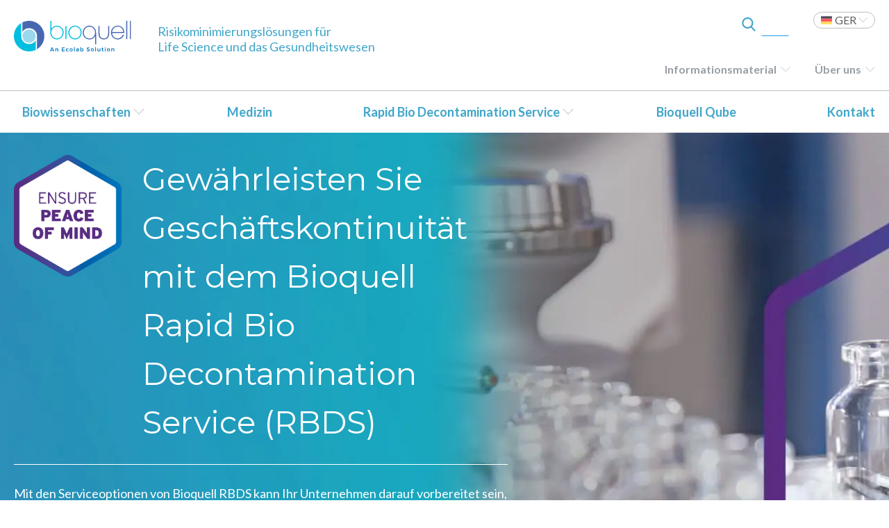

--- FILE ---
content_type: text/html; charset=UTF-8
request_url: http://bioquell.tecture.net/offen/?lang=de
body_size: 21139
content:


<style>
.consumables .grid {
    padding-bottom: 0px !important;
}
.inside li {
    color: white;
}
.card {
    overflow: hidden;
} 
.card img {
    max-height: 200px;
    max-width: unset;
}
.hexagon {
    max-width: 75px;
    position: relative;
    left: -88px;
    top: -128px;
}
</style>
<!DOCTYPE html>
<html lang="de-DE">
<head>
<!-- Google Tag Manager -->
<script>(function(w,d,s,l,i){w[l]=w[l]||[];w[l].push({'gtm.start':
new Date().getTime(),event:'gtm.js'});var f=d.getElementsByTagName(s)[0],
j=d.createElement(s),dl=l!='dataLayer'?'&l='+l:'';j.async=true;j.src=
'https://www.googletagmanager.com/gtm.js?id='+i+dl;f.parentNode.insertBefore(j,f);
})(window,document,'script','dataLayer','GTM-TG83943');</script>
<!-- End Google Tag Manager -->


<meta charset="UTF-8" />
<meta name="viewport" content="width=device-width, initial-scale=1.0" />

<!--- PRELOAD STYLESHEETS --->
<link rel="preload" type="text/css" href="http://bioquell.tecture.net/wp-content/themes/Bioquell/styles/normalize.css" as="style" />
<link rel="preload" type="text/css" href="http://bioquell.tecture.net/wp-content/themes/Bioquell/styles/base.css" as="style" />
<link rel="preload" type="text/css" href="http://bioquell.tecture.net/wp-content/themes/Bioquell/styles/grid.css"  as="style"/>
<link rel="preload" type="text/css" href="http://bioquell.tecture.net/wp-content/themes/Bioquell/styles/swiper.min.css" as="style">
<link rel="preload" type="text/css" href="http://bioquell.tecture.net/wp-content/themes/Bioquell/styles/cookieconsent.min.css" as="style" />
<link rel="preload" type="text/css" href="http://bioquell.tecture.net/wp-content/themes/Bioquell/styles/all.css" as="style"/>
<link rel="preload" type="text/css" href="/wp-content/plugins/menu-icons/css/extra.min.css?ver=0.12.2" as="style">
<link rel="preload" type="text/css" href="/wp-includes/css/dashicons.min.css?ver=5.3.6" as="style">



<link href="https://fonts.googleapis.com/css?family=Lato:300,300i,400,400i,700,700i|Montserrat:300,300i,400,400i,500,500i,600,600i,700,700i" rel="stylesheet">
<link rel="stylesheet" type="text/css" href="http://bioquell.tecture.net/wp-content/themes/Bioquell/styles/normalize.css" />

<link rel="stylesheet" type="text/css" href="http://bioquell.tecture.net/wp-content/themes/Bioquell/styles/base.css" />
<link rel="stylesheet" type="text/css" href="http://bioquell.tecture.net/wp-content/themes/Bioquell/styles/grid.css" />

<link rel="stylesheet" type="text/css" href="http://bioquell.tecture.net/wp-content/themes/Bioquell/styles/swiper.min.css">

<!-- // This versions the CSS. Upload the header whenever we want to force the CSS to be redownloaded -->
<link rel="stylesheet" type="text/css" href="http://bioquell.tecture.net/wp-content/themes/Bioquell/styles/main.css?013026-0944" />

<link rel="stylesheet" type="text/css" href="http://bioquell.tecture.net/wp-content/themes/Bioquell/styles/cookieconsent.min.css" />


<!-- Fontawesome CSS Below -->
<link rel="stylesheet" type="text/css" href="http://bioquell.tecture.net/wp-content/themes/Bioquell/styles/all.css" />


<meta name="google-site-verification" content="tVC3c8gE5VpiE02RkWVmtZpwsyMc7PTfjj3pVJo7Tvo" />
<meta name="google-site-verification" content="HoSD38-qvp21l0WBJzEc7K6ZYD6Q7zIvIpgRJNXgNtM" />
<meta name="google-site-verification" content="8_GEG-CKVAOHcBFLQY9jGbazMuvckaEi1b3YkocGTmw" />
<meta name="google-site-verification" content="S120h_lFBfrf051G5Gea11ZdQQUZw7qraw8_9F04RIg" />
<meta name="google-site-verification" content="FJxl-jXBz6GfzXFWomXQDLEtKMHqKU1EVxlyT6IsmXk" />
<!--
<link rel="stylesheet" type="text/css" href="http://bioquell.tecture.net/wp-content/themes/Bioquell/js/Responsive-Tabs-petelove/css/responsive-tabs.css" />
<link rel="stylesheet" type="text/css" href="http://bioquell.tecture.net/wp-content/themes/Bioquell/js/Responsive-Tabs-master/css/style.css" />
<link rel="stylesheet" type="text/css" href="http://bioquell.tecture.net/wp-content/themes/Bioquell/js/Responsive-Tabs-master/css/responsive-tabs.css" />
-->

<link rel="icon" type="image/ico" href="/favicon.ico?ver=1" />
<meta name='robots' content='index, follow, max-image-preview:large, max-snippet:-1, max-video-preview:-1' />
<link rel="alternate" hreflang="en" href="http://bioquell.tecture.net/stayopen/" />
<link rel="alternate" hreflang="de" href="http://bioquell.tecture.net/offen/?lang=de" />
<link rel="alternate" hreflang="zh-hans" href="http://bioquell.tecture.net/stayopen/?lang=zh-hans" />
<link rel="alternate" hreflang="fr" href="http://bioquell.tecture.net/stayopen/?lang=fr" />
<link rel="alternate" hreflang="en-uk" href="http://bioquell.tecture.net/stayopen/?lang=en-uk" />
<link rel="alternate" hreflang="x-default" href="http://bioquell.tecture.net/stayopen/" />

	<!-- This site is optimized with the Yoast SEO plugin v20.0 - https://yoast.com/wordpress/plugins/seo/ -->
	<title>Gewährleisten Sie Geschäftskontinuität mit dem Bioquell Rapid Bio Decontamination Service (RBDS) - Bioquell</title>
	<link rel="canonical" href="https://bioquell.tecture.net/offen/?lang=de" />
	<meta property="og:locale" content="de_DE" />
	<meta property="og:type" content="article" />
	<meta property="og:title" content="Gewährleisten Sie Geschäftskontinuität mit dem Bioquell Rapid Bio Decontamination Service (RBDS) - Bioquell" />
	<meta property="og:url" content="https://bioquell.tecture.net/offen/?lang=de" />
	<meta property="og:site_name" content="Bioquell" />
	<meta property="article:modified_time" content="2023-06-06T18:26:31+00:00" />
	<meta name="twitter:card" content="summary_large_image" />
	<meta name="twitter:label1" content="Geschätzte Lesezeit" />
	<meta name="twitter:data1" content="1 Minute" />
	<script type="application/ld+json" class="yoast-schema-graph">{"@context":"https://schema.org","@graph":[{"@type":"WebPage","@id":"https://bioquell.tecture.net/offen/?lang=de","url":"https://bioquell.tecture.net/offen/?lang=de","name":"Gewährleisten Sie Geschäftskontinuität mit dem Bioquell Rapid Bio Decontamination Service (RBDS) - Bioquell","isPartOf":{"@id":"http://bioquell.tecture.net/#website"},"datePublished":"2020-08-11T11:28:08+00:00","dateModified":"2023-06-06T18:26:31+00:00","breadcrumb":{"@id":"https://bioquell.tecture.net/offen/?lang=de#breadcrumb"},"inLanguage":"de-DE","potentialAction":[{"@type":"ReadAction","target":["https://bioquell.tecture.net/offen/?lang=de"]}]},{"@type":"BreadcrumbList","@id":"https://bioquell.tecture.net/offen/?lang=de#breadcrumb","itemListElement":[{"@type":"ListItem","position":1,"name":"Home","item":"https://bioquell.tecture.net/?lang=de"},{"@type":"ListItem","position":2,"name":"Gewährleisten Sie Geschäftskontinuität mit dem Bioquell Rapid Bio Decontamination Service (RBDS)"}]},{"@type":"WebSite","@id":"http://bioquell.tecture.net/#website","url":"http://bioquell.tecture.net/","name":"Bioquell","description":"","potentialAction":[{"@type":"SearchAction","target":{"@type":"EntryPoint","urlTemplate":"http://bioquell.tecture.net/?s={search_term_string}"},"query-input":"required name=search_term_string"}],"inLanguage":"de-DE"}]}</script>
	<!-- / Yoast SEO plugin. -->


<link rel="alternate" type="application/rss+xml" title="Bioquell &raquo; Feed" href="http://bioquell.tecture.net/feed/?lang=de" />
<link rel="alternate" type="application/rss+xml" title="Bioquell &raquo; Kommentar-Feed" href="http://bioquell.tecture.net/comments/feed/?lang=de" />
<script type="text/javascript">
window._wpemojiSettings = {"baseUrl":"https:\/\/s.w.org\/images\/core\/emoji\/14.0.0\/72x72\/","ext":".png","svgUrl":"https:\/\/s.w.org\/images\/core\/emoji\/14.0.0\/svg\/","svgExt":".svg","source":{"concatemoji":"http:\/\/bioquell.tecture.net\/wp-includes\/js\/wp-emoji-release.min.js?ver=6.2.8"}};
/*! This file is auto-generated */
!function(e,a,t){var n,r,o,i=a.createElement("canvas"),p=i.getContext&&i.getContext("2d");function s(e,t){p.clearRect(0,0,i.width,i.height),p.fillText(e,0,0);e=i.toDataURL();return p.clearRect(0,0,i.width,i.height),p.fillText(t,0,0),e===i.toDataURL()}function c(e){var t=a.createElement("script");t.src=e,t.defer=t.type="text/javascript",a.getElementsByTagName("head")[0].appendChild(t)}for(o=Array("flag","emoji"),t.supports={everything:!0,everythingExceptFlag:!0},r=0;r<o.length;r++)t.supports[o[r]]=function(e){if(p&&p.fillText)switch(p.textBaseline="top",p.font="600 32px Arial",e){case"flag":return s("\ud83c\udff3\ufe0f\u200d\u26a7\ufe0f","\ud83c\udff3\ufe0f\u200b\u26a7\ufe0f")?!1:!s("\ud83c\uddfa\ud83c\uddf3","\ud83c\uddfa\u200b\ud83c\uddf3")&&!s("\ud83c\udff4\udb40\udc67\udb40\udc62\udb40\udc65\udb40\udc6e\udb40\udc67\udb40\udc7f","\ud83c\udff4\u200b\udb40\udc67\u200b\udb40\udc62\u200b\udb40\udc65\u200b\udb40\udc6e\u200b\udb40\udc67\u200b\udb40\udc7f");case"emoji":return!s("\ud83e\udef1\ud83c\udffb\u200d\ud83e\udef2\ud83c\udfff","\ud83e\udef1\ud83c\udffb\u200b\ud83e\udef2\ud83c\udfff")}return!1}(o[r]),t.supports.everything=t.supports.everything&&t.supports[o[r]],"flag"!==o[r]&&(t.supports.everythingExceptFlag=t.supports.everythingExceptFlag&&t.supports[o[r]]);t.supports.everythingExceptFlag=t.supports.everythingExceptFlag&&!t.supports.flag,t.DOMReady=!1,t.readyCallback=function(){t.DOMReady=!0},t.supports.everything||(n=function(){t.readyCallback()},a.addEventListener?(a.addEventListener("DOMContentLoaded",n,!1),e.addEventListener("load",n,!1)):(e.attachEvent("onload",n),a.attachEvent("onreadystatechange",function(){"complete"===a.readyState&&t.readyCallback()})),(e=t.source||{}).concatemoji?c(e.concatemoji):e.wpemoji&&e.twemoji&&(c(e.twemoji),c(e.wpemoji)))}(window,document,window._wpemojiSettings);
</script>
<style type="text/css">
img.wp-smiley,
img.emoji {
	display: inline !important;
	border: none !important;
	box-shadow: none !important;
	height: 1em !important;
	width: 1em !important;
	margin: 0 0.07em !important;
	vertical-align: -0.1em !important;
	background: none !important;
	padding: 0 !important;
}
</style>
	<link rel='stylesheet' id='dashicons-css' href='http://bioquell.tecture.net/wp-includes/css/dashicons.min.css?ver=6.2.8' type='text/css' media='all' />
<link rel='stylesheet' id='menu-icons-extra-css' href='http://bioquell.tecture.net/wp-content/plugins/menu-icons/css/extra.min.css?ver=0.13.5' type='text/css' media='all' />
<link rel='stylesheet' id='wp-block-library-css' href='http://bioquell.tecture.net/wp-includes/css/dist/block-library/style.min.css?ver=6.2.8' type='text/css' media='all' />
<link rel='stylesheet' id='classic-theme-styles-css' href='http://bioquell.tecture.net/wp-includes/css/classic-themes.min.css?ver=6.2.8' type='text/css' media='all' />
<style id='global-styles-inline-css' type='text/css'>
body{--wp--preset--color--black: #000000;--wp--preset--color--cyan-bluish-gray: #abb8c3;--wp--preset--color--white: #ffffff;--wp--preset--color--pale-pink: #f78da7;--wp--preset--color--vivid-red: #cf2e2e;--wp--preset--color--luminous-vivid-orange: #ff6900;--wp--preset--color--luminous-vivid-amber: #fcb900;--wp--preset--color--light-green-cyan: #7bdcb5;--wp--preset--color--vivid-green-cyan: #00d084;--wp--preset--color--pale-cyan-blue: #8ed1fc;--wp--preset--color--vivid-cyan-blue: #0693e3;--wp--preset--color--vivid-purple: #9b51e0;--wp--preset--gradient--vivid-cyan-blue-to-vivid-purple: linear-gradient(135deg,rgba(6,147,227,1) 0%,rgb(155,81,224) 100%);--wp--preset--gradient--light-green-cyan-to-vivid-green-cyan: linear-gradient(135deg,rgb(122,220,180) 0%,rgb(0,208,130) 100%);--wp--preset--gradient--luminous-vivid-amber-to-luminous-vivid-orange: linear-gradient(135deg,rgba(252,185,0,1) 0%,rgba(255,105,0,1) 100%);--wp--preset--gradient--luminous-vivid-orange-to-vivid-red: linear-gradient(135deg,rgba(255,105,0,1) 0%,rgb(207,46,46) 100%);--wp--preset--gradient--very-light-gray-to-cyan-bluish-gray: linear-gradient(135deg,rgb(238,238,238) 0%,rgb(169,184,195) 100%);--wp--preset--gradient--cool-to-warm-spectrum: linear-gradient(135deg,rgb(74,234,220) 0%,rgb(151,120,209) 20%,rgb(207,42,186) 40%,rgb(238,44,130) 60%,rgb(251,105,98) 80%,rgb(254,248,76) 100%);--wp--preset--gradient--blush-light-purple: linear-gradient(135deg,rgb(255,206,236) 0%,rgb(152,150,240) 100%);--wp--preset--gradient--blush-bordeaux: linear-gradient(135deg,rgb(254,205,165) 0%,rgb(254,45,45) 50%,rgb(107,0,62) 100%);--wp--preset--gradient--luminous-dusk: linear-gradient(135deg,rgb(255,203,112) 0%,rgb(199,81,192) 50%,rgb(65,88,208) 100%);--wp--preset--gradient--pale-ocean: linear-gradient(135deg,rgb(255,245,203) 0%,rgb(182,227,212) 50%,rgb(51,167,181) 100%);--wp--preset--gradient--electric-grass: linear-gradient(135deg,rgb(202,248,128) 0%,rgb(113,206,126) 100%);--wp--preset--gradient--midnight: linear-gradient(135deg,rgb(2,3,129) 0%,rgb(40,116,252) 100%);--wp--preset--duotone--dark-grayscale: url('#wp-duotone-dark-grayscale');--wp--preset--duotone--grayscale: url('#wp-duotone-grayscale');--wp--preset--duotone--purple-yellow: url('#wp-duotone-purple-yellow');--wp--preset--duotone--blue-red: url('#wp-duotone-blue-red');--wp--preset--duotone--midnight: url('#wp-duotone-midnight');--wp--preset--duotone--magenta-yellow: url('#wp-duotone-magenta-yellow');--wp--preset--duotone--purple-green: url('#wp-duotone-purple-green');--wp--preset--duotone--blue-orange: url('#wp-duotone-blue-orange');--wp--preset--font-size--small: 13px;--wp--preset--font-size--medium: 20px;--wp--preset--font-size--large: 36px;--wp--preset--font-size--x-large: 42px;--wp--preset--spacing--20: 0.44rem;--wp--preset--spacing--30: 0.67rem;--wp--preset--spacing--40: 1rem;--wp--preset--spacing--50: 1.5rem;--wp--preset--spacing--60: 2.25rem;--wp--preset--spacing--70: 3.38rem;--wp--preset--spacing--80: 5.06rem;--wp--preset--shadow--natural: 6px 6px 9px rgba(0, 0, 0, 0.2);--wp--preset--shadow--deep: 12px 12px 50px rgba(0, 0, 0, 0.4);--wp--preset--shadow--sharp: 6px 6px 0px rgba(0, 0, 0, 0.2);--wp--preset--shadow--outlined: 6px 6px 0px -3px rgba(255, 255, 255, 1), 6px 6px rgba(0, 0, 0, 1);--wp--preset--shadow--crisp: 6px 6px 0px rgba(0, 0, 0, 1);}:where(.is-layout-flex){gap: 0.5em;}body .is-layout-flow > .alignleft{float: left;margin-inline-start: 0;margin-inline-end: 2em;}body .is-layout-flow > .alignright{float: right;margin-inline-start: 2em;margin-inline-end: 0;}body .is-layout-flow > .aligncenter{margin-left: auto !important;margin-right: auto !important;}body .is-layout-constrained > .alignleft{float: left;margin-inline-start: 0;margin-inline-end: 2em;}body .is-layout-constrained > .alignright{float: right;margin-inline-start: 2em;margin-inline-end: 0;}body .is-layout-constrained > .aligncenter{margin-left: auto !important;margin-right: auto !important;}body .is-layout-constrained > :where(:not(.alignleft):not(.alignright):not(.alignfull)){max-width: var(--wp--style--global--content-size);margin-left: auto !important;margin-right: auto !important;}body .is-layout-constrained > .alignwide{max-width: var(--wp--style--global--wide-size);}body .is-layout-flex{display: flex;}body .is-layout-flex{flex-wrap: wrap;align-items: center;}body .is-layout-flex > *{margin: 0;}:where(.wp-block-columns.is-layout-flex){gap: 2em;}.has-black-color{color: var(--wp--preset--color--black) !important;}.has-cyan-bluish-gray-color{color: var(--wp--preset--color--cyan-bluish-gray) !important;}.has-white-color{color: var(--wp--preset--color--white) !important;}.has-pale-pink-color{color: var(--wp--preset--color--pale-pink) !important;}.has-vivid-red-color{color: var(--wp--preset--color--vivid-red) !important;}.has-luminous-vivid-orange-color{color: var(--wp--preset--color--luminous-vivid-orange) !important;}.has-luminous-vivid-amber-color{color: var(--wp--preset--color--luminous-vivid-amber) !important;}.has-light-green-cyan-color{color: var(--wp--preset--color--light-green-cyan) !important;}.has-vivid-green-cyan-color{color: var(--wp--preset--color--vivid-green-cyan) !important;}.has-pale-cyan-blue-color{color: var(--wp--preset--color--pale-cyan-blue) !important;}.has-vivid-cyan-blue-color{color: var(--wp--preset--color--vivid-cyan-blue) !important;}.has-vivid-purple-color{color: var(--wp--preset--color--vivid-purple) !important;}.has-black-background-color{background-color: var(--wp--preset--color--black) !important;}.has-cyan-bluish-gray-background-color{background-color: var(--wp--preset--color--cyan-bluish-gray) !important;}.has-white-background-color{background-color: var(--wp--preset--color--white) !important;}.has-pale-pink-background-color{background-color: var(--wp--preset--color--pale-pink) !important;}.has-vivid-red-background-color{background-color: var(--wp--preset--color--vivid-red) !important;}.has-luminous-vivid-orange-background-color{background-color: var(--wp--preset--color--luminous-vivid-orange) !important;}.has-luminous-vivid-amber-background-color{background-color: var(--wp--preset--color--luminous-vivid-amber) !important;}.has-light-green-cyan-background-color{background-color: var(--wp--preset--color--light-green-cyan) !important;}.has-vivid-green-cyan-background-color{background-color: var(--wp--preset--color--vivid-green-cyan) !important;}.has-pale-cyan-blue-background-color{background-color: var(--wp--preset--color--pale-cyan-blue) !important;}.has-vivid-cyan-blue-background-color{background-color: var(--wp--preset--color--vivid-cyan-blue) !important;}.has-vivid-purple-background-color{background-color: var(--wp--preset--color--vivid-purple) !important;}.has-black-border-color{border-color: var(--wp--preset--color--black) !important;}.has-cyan-bluish-gray-border-color{border-color: var(--wp--preset--color--cyan-bluish-gray) !important;}.has-white-border-color{border-color: var(--wp--preset--color--white) !important;}.has-pale-pink-border-color{border-color: var(--wp--preset--color--pale-pink) !important;}.has-vivid-red-border-color{border-color: var(--wp--preset--color--vivid-red) !important;}.has-luminous-vivid-orange-border-color{border-color: var(--wp--preset--color--luminous-vivid-orange) !important;}.has-luminous-vivid-amber-border-color{border-color: var(--wp--preset--color--luminous-vivid-amber) !important;}.has-light-green-cyan-border-color{border-color: var(--wp--preset--color--light-green-cyan) !important;}.has-vivid-green-cyan-border-color{border-color: var(--wp--preset--color--vivid-green-cyan) !important;}.has-pale-cyan-blue-border-color{border-color: var(--wp--preset--color--pale-cyan-blue) !important;}.has-vivid-cyan-blue-border-color{border-color: var(--wp--preset--color--vivid-cyan-blue) !important;}.has-vivid-purple-border-color{border-color: var(--wp--preset--color--vivid-purple) !important;}.has-vivid-cyan-blue-to-vivid-purple-gradient-background{background: var(--wp--preset--gradient--vivid-cyan-blue-to-vivid-purple) !important;}.has-light-green-cyan-to-vivid-green-cyan-gradient-background{background: var(--wp--preset--gradient--light-green-cyan-to-vivid-green-cyan) !important;}.has-luminous-vivid-amber-to-luminous-vivid-orange-gradient-background{background: var(--wp--preset--gradient--luminous-vivid-amber-to-luminous-vivid-orange) !important;}.has-luminous-vivid-orange-to-vivid-red-gradient-background{background: var(--wp--preset--gradient--luminous-vivid-orange-to-vivid-red) !important;}.has-very-light-gray-to-cyan-bluish-gray-gradient-background{background: var(--wp--preset--gradient--very-light-gray-to-cyan-bluish-gray) !important;}.has-cool-to-warm-spectrum-gradient-background{background: var(--wp--preset--gradient--cool-to-warm-spectrum) !important;}.has-blush-light-purple-gradient-background{background: var(--wp--preset--gradient--blush-light-purple) !important;}.has-blush-bordeaux-gradient-background{background: var(--wp--preset--gradient--blush-bordeaux) !important;}.has-luminous-dusk-gradient-background{background: var(--wp--preset--gradient--luminous-dusk) !important;}.has-pale-ocean-gradient-background{background: var(--wp--preset--gradient--pale-ocean) !important;}.has-electric-grass-gradient-background{background: var(--wp--preset--gradient--electric-grass) !important;}.has-midnight-gradient-background{background: var(--wp--preset--gradient--midnight) !important;}.has-small-font-size{font-size: var(--wp--preset--font-size--small) !important;}.has-medium-font-size{font-size: var(--wp--preset--font-size--medium) !important;}.has-large-font-size{font-size: var(--wp--preset--font-size--large) !important;}.has-x-large-font-size{font-size: var(--wp--preset--font-size--x-large) !important;}
.wp-block-navigation a:where(:not(.wp-element-button)){color: inherit;}
:where(.wp-block-columns.is-layout-flex){gap: 2em;}
.wp-block-pullquote{font-size: 1.5em;line-height: 1.6;}
</style>
<link rel='stylesheet' id='wpml-blocks-css' href='http://bioquell.tecture.net/wp-content/plugins/sitepress-multilingual-cms/dist/css/blocks/styles.css?ver=4.6.3' type='text/css' media='all' />
<link rel='stylesheet' id='contact-form-7-css' href='http://bioquell.tecture.net/wp-content/plugins/contact-form-7/includes/css/styles.css?ver=5.7.6' type='text/css' media='all' />
<link rel='stylesheet' id='wpml-legacy-dropdown-0-css' href='//bioquell.tecture.net/wp-content/plugins/sitepress-multilingual-cms/templates/language-switchers/legacy-dropdown/style.min.css?ver=1' type='text/css' media='all' />
<style id='wpml-legacy-dropdown-0-inline-css' type='text/css'>
.wpml-ls-statics-shortcode_actions{background-color:#ffffff;}.wpml-ls-statics-shortcode_actions, .wpml-ls-statics-shortcode_actions .wpml-ls-sub-menu, .wpml-ls-statics-shortcode_actions a {border-color:#bebebe;}.wpml-ls-statics-shortcode_actions a {color:#5f5f5f;background-color:#ffffff;}.wpml-ls-statics-shortcode_actions a:hover,.wpml-ls-statics-shortcode_actions a:focus {color:#5f5f5f;background-color:#ffffff;}.wpml-ls-statics-shortcode_actions .wpml-ls-current-language>a {color:#5f5f5f;background-color:#ffffff;}.wpml-ls-statics-shortcode_actions .wpml-ls-current-language:hover>a, .wpml-ls-statics-shortcode_actions .wpml-ls-current-language>a:focus {color:#5f5f5f;background-color:#ffffff;}
</style>
<link rel='stylesheet' id='jquery-ui-smoothness-css' href='http://bioquell.tecture.net/wp-content/plugins/contact-form-7/includes/js/jquery-ui/themes/smoothness/jquery-ui.min.css?ver=1.12.1' type='text/css' media='screen' />
<script type='text/javascript' src='http://bioquell.tecture.net/wp-includes/js/jquery/jquery.min.js?ver=3.6.4' id='jquery-core-js'></script>
<script type='text/javascript' src='http://bioquell.tecture.net/wp-includes/js/jquery/jquery-migrate.min.js?ver=3.4.0' id='jquery-migrate-js'></script>
<script type='text/javascript' id='wpml-cookie-js-extra'>
/* <![CDATA[ */
var wpml_cookies = {"wp-wpml_current_language":{"value":"de","expires":1,"path":"\/"}};
var wpml_cookies = {"wp-wpml_current_language":{"value":"de","expires":1,"path":"\/"}};
/* ]]> */
</script>
<script type='text/javascript' src='http://bioquell.tecture.net/wp-content/plugins/sitepress-multilingual-cms/res/js/cookies/language-cookie.js?ver=4.6.3' id='wpml-cookie-js'></script>
<script type='text/javascript' src='//bioquell.tecture.net/wp-content/plugins/sitepress-multilingual-cms/templates/language-switchers/legacy-dropdown/script.min.js?ver=1' id='wpml-legacy-dropdown-0-js'></script>
<link rel="https://api.w.org/" href="http://bioquell.tecture.net/wp-json/" /><link rel="alternate" type="application/json" href="http://bioquell.tecture.net/wp-json/wp/v2/pages/45481" /><link rel="EditURI" type="application/rsd+xml" title="RSD" href="http://bioquell.tecture.net/xmlrpc.php?rsd" />
<link rel="wlwmanifest" type="application/wlwmanifest+xml" href="http://bioquell.tecture.net/wp-includes/wlwmanifest.xml" />
<meta name="generator" content="WordPress 6.2.8" />
<link rel='shortlink' href='http://bioquell.tecture.net/?p=45481&#038;lang=de' />
<link rel="alternate" type="application/json+oembed" href="http://bioquell.tecture.net/wp-json/oembed/1.0/embed?url=http%3A%2F%2Fbioquell.tecture.net%2Foffen%2F%3Flang%3Dde" />
<link rel="alternate" type="text/xml+oembed" href="http://bioquell.tecture.net/wp-json/oembed/1.0/embed?url=http%3A%2F%2Fbioquell.tecture.net%2Foffen%2F%3Flang%3Dde&#038;format=xml" />
<meta name="generator" content="WPML ver:4.6.3 stt:67,68,60,1,65,4,3,43,69;" />
<style type="text/css">.recentcomments a{display:inline !important;padding:0 !important;margin:0 !important;}</style>
<script>
	$ = jQuery;
</script>


</head>
<body class="page-template page-template-temp-biz-cont page-template-temp-biz-cont-php page page-id-45481">
<!-- Google Tag Manager (noscript) -->
<noscript><iframe src="https://www.googletagmanager.com/ns.html?id=GTM-TG83943"
height="0" width="0" style="display:none;visibility:hidden"></iframe></noscript>
<!-- End Google Tag Manager (noscript) -->
<div class="position-footer translation-show">
    <header>
        <div class="wrapper old-menu">
			<div class="menu-bar">
				<a class="logo" href="http://bioquell.tecture.net/?lang=de" rel="home">
					<img src="http://bioquell.tecture.net/wp-content/themes/Bioquell/img/logo.svg" />
				</a>
				<a class="search-button-header">
					<img class="magnifying-glass blue" onerror="this.onerror=null; this.src='http://bioquell.tecture.net/wp-content/themes/Bioquell/img/search.png'" src="http://bioquell.tecture.net/wp-content/themes/Bioquell/img/search.svg">
					<img class="magnifying-glass white" onerror="this.onerror=null; this.src='http://bioquell.tecture.net/wp-content/themes/Bioquell/img/whitesearch.png'" src="http://bioquell.tecture.net/wp-content/themes/Bioquell/img/whitesearch.svg">
					
				</a>
				
				<div class="wpml-ls-statics-shortcode_actions wpml-ls custom-switcher en  de  zh-hans  fr  en-uk ">
				<ul>
																													<li class="current-language wpml-ls-slot-shortcode_actions wpml-ls-item wpml-ls-item-de wpml-ls-current-language de">
				                <span><span>
				                	
								        GER

								    								</span></span>
																																																		<ul class="language-links">
						   
						 								    <li class="wpml-ls-slot-shortcode_actions wpml-ls-item wpml-ls-item-en wpml-ls-first-item en  my-custom-switcher-item">
						           <a href="http://bioquell.tecture.net/stayopen/">


										    
										        USA

										    




						           </a>
								</li>
													   
						 														   
						 								    <li class="wpml-ls-slot-shortcode_actions wpml-ls-item wpml-ls-item-zh-hans zh-hans  my-custom-switcher-item">
						           <a href="http://bioquell.tecture.net/stayopen/?lang=zh-hans">


										    
										        CHI

										    




						           </a>
								</li>
													   
						 								    <li class="wpml-ls-slot-shortcode_actions wpml-ls-item wpml-ls-item-fr fr  my-custom-switcher-item">
						           <a href="http://bioquell.tecture.net/stayopen/?lang=fr">


										    
												FRA
											
											




						           </a>
								</li>
													   
						 								    <li class="wpml-ls-slot-shortcode_actions wpml-ls-item wpml-ls-item-en-uk wpml-ls-last-item en-uk  my-custom-switcher-item">
						           <a href="http://bioquell.tecture.net/stayopen/?lang=en-uk">


										    
										        U.K.

										    




						           </a>
								</li>
													   						</ul>
					</li>
				</ul>
				 
				</div>				<a href="javascript:;" class="hamburger-button">
					<span></span>
					<span></span>
					<span></span>
				</a>
				<div class="search-box-header">
					<img class="magnifying-glass" onerror="this.onerror=null; this.src='http://bioquell.tecture.net/wp-content/themes/Bioquell/img/graysearch.png'" src="http://bioquell.tecture.net/wp-content/themes/Bioquell/img/graysearch.svg">
					<form role="search" method="get" id="searchform" action="https://www.bioquell.com/">
	<div>
		<input type="text" value="" name="s" id="s" placeholder="Suche strarten" />
		<input type="submit" id="searchsubmit" value="" class="button" />
		<input type='hidden' name='lang' value='de' />	</div>
</form>				</div>
			</div>
		</div>
    <div class="new-menu">
        <div class="wrapper">
			<div class="menu-bar">
				<a class="logo" href="http://bioquell.tecture.net/?lang=de" rel="home">
					<img src="http://bioquell.tecture.net/wp-content/themes/Bioquell/img/logo-eco.svg">
				</a>
				 <p class="tagline">Risikominimierungslösungen für<br>Life Science und das Gesundheitswesen</p>
				<div class="next-to-logo">
					<div class="search-box-header">
						<label class="pointer" for="s">
							<img class="magnifying-glass" onerror="this.onerror=null; this.src='http://bioquell.tecture.net/wp-content/themes/Bioquell/img/search.png'" src="http://bioquell.tecture.net/wp-content/themes/Bioquell/img/search.svg">
						</label>
						<form role="search" autocomplete="off" method="get" id="searchform" action="http://bioquell.tecture.net/?lang=de">
							<div>
								<input type="text" autocomplete="off" value="" name="s" id="s">
								<input type="submit" id="searchsubmit" value="" class="button">
								<input type="hidden" name="lang" value="en">	</div>
						</form>				
					</div>
					
					<div class="wpml-ls-statics-shortcode_actions wpml-ls custom-switcher en  de  zh-hans  fr  en-uk ">
					<ul>
																																		<li class="current-language wpml-ls-slot-shortcode_actions wpml-ls-item wpml-ls-item-de wpml-ls-current-language de">
					                <span><span>
					                	
									        GER

									    									</span></span>
																																																											<ul class="language-links">
							   
							 									    <li class="wpml-ls-slot-shortcode_actions wpml-ls-item wpml-ls-item-en wpml-ls-first-item en  my-custom-switcher-item">
							           <a href="http://bioquell.tecture.net/stayopen/">


											    
											        USA

											    




							           </a>
									</li>
															   
							 																   
							 									    <li class="wpml-ls-slot-shortcode_actions wpml-ls-item wpml-ls-item-zh-hans zh-hans  my-custom-switcher-item">
							           <a href="http://bioquell.tecture.net/stayopen/?lang=zh-hans">


											    
											        CHI

											    




							           </a>
									</li>
															   
							 									    <li class="wpml-ls-slot-shortcode_actions wpml-ls-item wpml-ls-item-fr fr  my-custom-switcher-item">
							           <a href="http://bioquell.tecture.net/stayopen/?lang=fr">


											    
													FRA
												
												




							           </a>
									</li>
															   
							 									    <li class="wpml-ls-slot-shortcode_actions wpml-ls-item wpml-ls-item-en-uk wpml-ls-last-item en-uk  my-custom-switcher-item">
							           <a href="http://bioquell.tecture.net/stayopen/?lang=en-uk">


											    
											        U.K.

											    




							           </a>
									</li>
															   							</ul>
						</li>
					</ul>
					 
					</div>					 
					<a href="javascript:;" class="hamburger-button">
						<span></span>
						<span></span>
						<span></span>
					</a>
					<div class="menu-new-menu-top-german-container"><ul id="menu-new-menu-top-german" class="menu"><li id="menu-item-14283" class="menu-item menu-item-type-post_type menu-item-object-page menu-item-has-children menu-item-14283"><a href="http://bioquell.tecture.net/informationsmaterial/?lang=de">Informationsmaterial</a>
<ul class="sub-menu">
	<li id="menu-item-14284" class="menu-item menu-item-type-post_type menu-item-object-page menu-item-14284"><a href="http://bioquell.tecture.net/informationsmaterial/faqs/?lang=de">Häufig Gestellte Fragen (FAQ)</a></li>
	<li id="menu-item-14285" class="menu-item menu-item-type-post_type menu-item-object-page menu-item-14285"><a href="http://bioquell.tecture.net/informationsmaterial/qualitatszertifikate/?lang=de">Qualitätszertifikate</a></li>
	<li id="menu-item-14286" class="menu-item menu-item-type-post_type menu-item-object-page menu-item-14286"><a href="http://bioquell.tecture.net/informationsmaterial/studien-veroeffentlichungen/?lang=de">Studien &#038; Veröffentlichungen</a></li>
	<li id="menu-item-14287" class="menu-item menu-item-type-custom menu-item-object-custom menu-item-14287"><a href="https://proactive.bioquell.com/">Bioquell QuAD Data Portal</a></li>
	<li id="menu-item-93635" class="menu-item menu-item-type-post_type menu-item-object-page menu-item-93635"><a href="http://bioquell.tecture.net/material-safety-data-sheets/?lang=de">Material Sicherheitsdatenblatt</a></li>
</ul>
</li>
<li id="menu-item-14291" class="menu-item menu-item-type-post_type menu-item-object-page menu-item-has-children menu-item-14291"><a href="http://bioquell.tecture.net/uber/?lang=de">Über uns</a>
<ul class="sub-menu">
	<li id="menu-item-14290" class="menu-item menu-item-type-post_type menu-item-object-page menu-item-14290"><a href="http://bioquell.tecture.net/neuigkeiten-veranstaltungen/?lang=de">Neuigkeiten und Veranstaltungen</a></li>
	<li id="menu-item-14292" class="menu-item menu-item-type-post_type menu-item-object-page menu-item-14292"><a href="http://bioquell.tecture.net/uber/?lang=de">Über uns</a></li>
	<li id="menu-item-14351" class="menu-item menu-item-type-custom menu-item-object-custom menu-item-14351"><a href="/about/#locations">Company Locations</a></li>
	<li id="menu-item-14294" class="menu-item menu-item-type-post_type menu-item-object-page menu-item-14294"><a href="http://bioquell.tecture.net/uber/distributors/?lang=de">Distributors</a></li>
	<li id="menu-item-14295" class="menu-item menu-item-type-post_type menu-item-object-page menu-item-14295"><a href="http://bioquell.tecture.net/uber/karriere/?lang=de">Karriere</a></li>
	<li id="menu-item-14296" class="menu-item menu-item-type-custom menu-item-object-custom menu-item-14296"><a target="_blank" rel="noopener" href="https://www.ecolab.com/lifesciences">Ecolab Life Sciences</a></li>
</ul>
</li>
</ul></div>
				</div>
			</div>
			<div style="clear: both;"></div>
		</div>
		<div class="sub-menu-bar">
			<div class="wrapper">
				<div class="menu-new-menu-bottom-german-container"><ul id="menu-new-menu-bottom-german" class="menu"><li id="menu-item-14297" class="menu-item menu-item-type-post_type menu-item-object-page menu-item-has-children menu-item-14297"><a href="http://bioquell.tecture.net/biowissenschaften/?lang=de">Biowissenschaften</a>
<ul class="sub-menu">
	<li id="menu-item-14298" class="menu-item menu-item-type-post_type menu-item-object-page menu-item-14298"><a href="http://bioquell.tecture.net/biowissenschaften/unsere-technologie-fur-die-biowissenschaften/?lang=de">Unsere Technologie für die Biowissenschaften</a></li>
	<li id="menu-item-14299" class="menu-item menu-item-type-post_type menu-item-object-page menu-item-14299"><a href="http://bioquell.tecture.net/biowissenschaften/unsere-technologie-fur-die-biowissenschaften/warum-bioquell/?lang=de">Warum Bioquell?</a></li>
	<li id="menu-item-14300" class="menu-item menu-item-type-post_type menu-item-object-page menu-item-14300"><a href="http://bioquell.tecture.net/biowissenschaften/systeme-fur-biowissenschaften/?lang=de">Systeme für Biowissenschaften</a></li>
	<li id="menu-item-14851" class="menu-item menu-item-type-post_type menu-item-object-systems_and_services menu-item-14851"><a href="http://bioquell.tecture.net/life-sciences/systems-and-services/decontamination/?lang=de">Rapid Bio Decontamination Service</a></li>
	<li id="menu-item-14301" class="menu-item menu-item-type-post_type menu-item-object-page menu-item-14301"><a href="http://bioquell.tecture.net/biowissenschaften/validierung/?lang=de">Validierung</a></li>
	<li id="menu-item-35929" class="menu-item menu-item-type-post_type menu-item-object-health_sys_srv menu-item-35929"><a href="http://bioquell.tecture.net/healthcare/systems-and-services/bioquell-indikatoren-und-wasserstoffperoxid/?lang=de">Verbrauchsmaterialien und Zubehör</a></li>
	<li id="menu-item-34049" class="external-icon menu-item menu-item-type-custom menu-item-object-custom menu-item-34049"><a target="_blank" rel="noopener" href="https://www.ecolab.com/lifesciences"><span>Ecolab Life Sciences</span><i class="_mi _after dashicons dashicons-migrate" aria-hidden="true" style="font-size:1em;"></i></a></li>
</ul>
</li>
<li id="menu-item-14302" class="menu-item menu-item-type-post_type menu-item-object-page menu-item-14302"><a href="http://bioquell.tecture.net/medizin/?lang=de">Medizin</a></li>
<li id="menu-item-14303" class="menu-item menu-item-type-post_type menu-item-object-systems_and_services current-menu-ancestor current-menu-parent menu-item-has-children menu-item-14303"><a href="http://bioquell.tecture.net/life-sciences/systems-and-services/decontamination/?lang=de">Rapid Bio Decontamination Service</a>
<ul class="sub-menu">
	<li id="menu-item-22253" class="menu-item menu-item-type-post_type menu-item-object-systems_and_services menu-item-22253"><a href="http://bioquell.tecture.net/life-sciences/systems-and-services/decontamination/?lang=de">Rapid Bio Decontamination Service</a></li>
	<li id="menu-item-52377" class="menu-item menu-item-type-post_type menu-item-object-page current-menu-item page_item page-item-45481 current_page_item menu-item-52377"><a href="http://bioquell.tecture.net/offen/?lang=de" aria-current="page">Geschäftskontinuität</a></li>
	<li id="menu-item-22559" class="menu-item menu-item-type-post_type menu-item-object-page menu-item-has-children menu-item-22559"><a href="http://bioquell.tecture.net/rbds-applications/?lang=de">RBDS Applikationen</a>
	<ul class="sub-menu">
		<li id="menu-item-22560" class="menu-item menu-item-type-custom menu-item-object-custom menu-item-22560"><a href="/rbds-applications/?location=1&#038;lang=de">Sanierungsbedarf</a></li>
		<li id="menu-item-22561" class="menu-item menu-item-type-custom menu-item-object-custom menu-item-22561"><a href="/rbds-applications/?location=2&#038;lang=de">Nofallmaßnahmen</a></li>
		<li id="menu-item-22562" class="menu-item menu-item-type-custom menu-item-object-custom menu-item-22562"><a href="/rbds-applications/?location=3&#038;lang=de">Notfallwiederherstellungsplan</a></li>
		<li id="menu-item-22563" class="menu-item menu-item-type-custom menu-item-object-custom menu-item-22563"><a href="/rbds-applications/?location=4&#038;lang=de">Inbetriebnahme</a></li>
		<li id="menu-item-22564" class="menu-item menu-item-type-custom menu-item-object-custom menu-item-22564"><a href="/rbds-applications/?location=5&#038;lang=de">Kampagnenende und Neustart der Anlage</a></li>
		<li id="menu-item-22565" class="menu-item menu-item-type-custom menu-item-object-custom menu-item-22565"><a href="/rbds-applications/?location=6&#038;lang=de">Labor- und Forschungsräume</a></li>
		<li id="menu-item-22566" class="menu-item menu-item-type-custom menu-item-object-custom menu-item-22566"><a href="/rbds-applications/?location=7&#038;lang=de">Krankenhausbezogene Kontaminantionsereignisse</a></li>
	</ul>
</li>
</ul>
</li>
<li id="menu-item-14304" class="menu-item menu-item-type-post_type menu-item-object-systems_and_services menu-item-14304"><a href="http://bioquell.tecture.net/life-sciences/systems-and-services/qube/?lang=de">Bioquell Qube</a></li>
<li id="menu-item-14305" class="menu-item menu-item-type-post_type menu-item-object-page menu-item-14305"><a href="http://bioquell.tecture.net/kontakt/?lang=de">Kontakt</a></li>
</ul></div>			</div>
			<!--- Notification in the header, only appears on certain pages --->
						<div class="notification" style="display: none;">
				<div class="wrapper">
					<div class="grid">
						<div class="col-1">
							<img src="http://bioquell.tecture.net/wp-content/uploads/2020/02/news.png" alt="notification">
						</div>
						<div class="col-10">
							<p><strong> Bioquell-Anleitung zu COVID-19 (vormals 2019-nCoV) &lt;/ strong&gt;<br />
Bioquell und Ecolab verfolgen den COVID-19-Ausbruch genau und geben Hinweise, um das Infektionsrisiko zu verringern.</strong></p>
							<p><a href="/news/coronavirus-healthcare-infection-control-precautions-for-covid-19/" target="_blank">Klicken Sie hier für weitere Informationen.</a></p>
						</div>
						<div class="col-1">
							<span class="close">x</span>
						</div>
					</div>
				</div>
			</div> <!--- END Notification bar --->
					</div>
	</div>
    </header>
    <div class="mobile-menu">
		<ul>
						<div class="menu-new-menu-bottom-german-container"><ul id="menu-new-menu-bottom-german-1" class="menu"><li class="menu-item menu-item-type-post_type menu-item-object-page menu-item-has-children menu-item-14297"><a href="http://bioquell.tecture.net/biowissenschaften/?lang=de">Biowissenschaften</a>
<ul class="sub-menu">
	<li class="menu-item menu-item-type-post_type menu-item-object-page menu-item-14298"><a href="http://bioquell.tecture.net/biowissenschaften/unsere-technologie-fur-die-biowissenschaften/?lang=de">Unsere Technologie für die Biowissenschaften</a></li>
	<li class="menu-item menu-item-type-post_type menu-item-object-page menu-item-14299"><a href="http://bioquell.tecture.net/biowissenschaften/unsere-technologie-fur-die-biowissenschaften/warum-bioquell/?lang=de">Warum Bioquell?</a></li>
	<li class="menu-item menu-item-type-post_type menu-item-object-page menu-item-14300"><a href="http://bioquell.tecture.net/biowissenschaften/systeme-fur-biowissenschaften/?lang=de">Systeme für Biowissenschaften</a></li>
	<li class="menu-item menu-item-type-post_type menu-item-object-systems_and_services menu-item-14851"><a href="http://bioquell.tecture.net/life-sciences/systems-and-services/decontamination/?lang=de">Rapid Bio Decontamination Service</a></li>
	<li class="menu-item menu-item-type-post_type menu-item-object-page menu-item-14301"><a href="http://bioquell.tecture.net/biowissenschaften/validierung/?lang=de">Validierung</a></li>
	<li class="menu-item menu-item-type-post_type menu-item-object-health_sys_srv menu-item-35929"><a href="http://bioquell.tecture.net/healthcare/systems-and-services/bioquell-indikatoren-und-wasserstoffperoxid/?lang=de">Verbrauchsmaterialien und Zubehör</a></li>
	<li class="external-icon menu-item menu-item-type-custom menu-item-object-custom menu-item-34049"><a target="_blank" rel="noopener" href="https://www.ecolab.com/lifesciences"><span>Ecolab Life Sciences</span><i class="_mi _after dashicons dashicons-migrate" aria-hidden="true" style="font-size:1em;"></i></a></li>
</ul>
</li>
<li class="menu-item menu-item-type-post_type menu-item-object-page menu-item-14302"><a href="http://bioquell.tecture.net/medizin/?lang=de">Medizin</a></li>
<li class="menu-item menu-item-type-post_type menu-item-object-systems_and_services current-menu-ancestor current-menu-parent menu-item-has-children menu-item-14303"><a href="http://bioquell.tecture.net/life-sciences/systems-and-services/decontamination/?lang=de">Rapid Bio Decontamination Service</a>
<ul class="sub-menu">
	<li class="menu-item menu-item-type-post_type menu-item-object-systems_and_services menu-item-22253"><a href="http://bioquell.tecture.net/life-sciences/systems-and-services/decontamination/?lang=de">Rapid Bio Decontamination Service</a></li>
	<li class="menu-item menu-item-type-post_type menu-item-object-page current-menu-item page_item page-item-45481 current_page_item menu-item-52377"><a href="http://bioquell.tecture.net/offen/?lang=de" aria-current="page">Geschäftskontinuität</a></li>
	<li class="menu-item menu-item-type-post_type menu-item-object-page menu-item-has-children menu-item-22559"><a href="http://bioquell.tecture.net/rbds-applications/?lang=de">RBDS Applikationen</a>
	<ul class="sub-menu">
		<li class="menu-item menu-item-type-custom menu-item-object-custom menu-item-22560"><a href="/rbds-applications/?location=1&#038;lang=de">Sanierungsbedarf</a></li>
		<li class="menu-item menu-item-type-custom menu-item-object-custom menu-item-22561"><a href="/rbds-applications/?location=2&#038;lang=de">Nofallmaßnahmen</a></li>
		<li class="menu-item menu-item-type-custom menu-item-object-custom menu-item-22562"><a href="/rbds-applications/?location=3&#038;lang=de">Notfallwiederherstellungsplan</a></li>
		<li class="menu-item menu-item-type-custom menu-item-object-custom menu-item-22563"><a href="/rbds-applications/?location=4&#038;lang=de">Inbetriebnahme</a></li>
		<li class="menu-item menu-item-type-custom menu-item-object-custom menu-item-22564"><a href="/rbds-applications/?location=5&#038;lang=de">Kampagnenende und Neustart der Anlage</a></li>
		<li class="menu-item menu-item-type-custom menu-item-object-custom menu-item-22565"><a href="/rbds-applications/?location=6&#038;lang=de">Labor- und Forschungsräume</a></li>
		<li class="menu-item menu-item-type-custom menu-item-object-custom menu-item-22566"><a href="/rbds-applications/?location=7&#038;lang=de">Krankenhausbezogene Kontaminantionsereignisse</a></li>
	</ul>
</li>
</ul>
</li>
<li class="menu-item menu-item-type-post_type menu-item-object-systems_and_services menu-item-14304"><a href="http://bioquell.tecture.net/life-sciences/systems-and-services/qube/?lang=de">Bioquell Qube</a></li>
<li class="menu-item menu-item-type-post_type menu-item-object-page menu-item-14305"><a href="http://bioquell.tecture.net/kontakt/?lang=de">Kontakt</a></li>
</ul></div>		</ul>
	</div>
	<div class="body-content">
<style>.hexagon{top:-59px;}</style>
<div class="hero-section product-hero" style="background:url('/wp-content/uploads/2020/08/biz-bg-scaled.jpg') 50% 50% no-repeat;background-size: cover;">
	<div class="wrapper">
		<div class="grid">
		<!--- MAKE PASSWORD PROTECTION WORK --->
								    <div class="col-7">
			                    <div class="grid">
                                    <div class="col-3"><img class="biz-img" src="http://bioquell.tecture.net/wp-content/uploads/2020/08/Ensure-Peace-of-mind.png"></div>
                    <div class="col-9"><h1>Gewährleisten Sie Geschäftskontinuität mit dem Bioquell Rapid Bio Decontamination Service (RBDS)</h1></div>
                                </div>
				<div class="white-line"></div>
				<p>Mit den Serviceoptionen von Bioquell RBDS kann Ihr Unternehmen darauf vorbereitet sein, ein Kontaminationsereignis schnell zu beenden. Das Kontaminationsrisiko ist ein Hauptanliegen bei der Herstellung von Pharmazeutika und insbesondere von Biologika. Die Auswirkungen eines Kontaminationsereignisses können sowohl hinsichtlich der Kosten als auch der Einnahmeverluste und der Arzneimittelknappheit für die Patienten enorm sein. Seien Sie bereit mit Bioquell.</p>
                <!--VIDEO LINK -->
                <p class="play-btn" data-modal="#myModal" style="cursor: pointer; display:inline-block; margin-top: 25px; font-size: 16px; text-transform: uppercase; font-weight: 400;">Schauen Sie sich das Video an <img style="margin-left: 10px; margin-right: 25px; width: 20px; vertical-align: middle; padding-bottom: 3px;" src="/wp-content/uploads/2019/05/play-button.png"></p>
                <span style="margin-right: 25px;"> | </span>
                <!-- BROCHURE LINK -->
                <a class="brochure-download" target="_blank" style="display:inline-block; margin-top: 25px; font-size: 16px; text-transform: uppercase; font-weight: 400;" href="http://bioquell.tecture.net/wp-content/uploads/2020/07/RBDS-Business-Continuity-Sheet-LS001-MKT-241.pdf" target="_blank">Laden Sie sich die Broschüre herunter  <img style="margin-left: 10px;" src="http://bioquell.tecture.net/wp-content/themes/Bioquell/img/DownloadIcon.svg" onerror="this.src='http://bioquell.tecture.net/wp-content/themes/Bioquell/img/DownloadIcon.png'; this.onerror=null;" /></a>
                </div>
						<div class="col-5">
											<img class="product-image" src="" alt="" />
			</div>
		</div>
	</div>
</div>

<div class="white-section mtminus2 consumables">
	<div class="wrapper">
        <div class="line-behind">
            <h3>Learn More About Bioquell RBDS and Business Continuity Offerings</h3>
        </div>
        <h6 class="lh36 text-center mb2">Der Einsatz von Bioquell RBDS in Business Continuity-Plänen ist ein proaktiver Ansatz, um die Auswirkungen eines Kontaminationsereignisses zu begrenzen und das Ausmaß von Ausfallzeiten zu minimieren. RBDS kann auf verschiedene Arten in diese Verfahren integriert werden, um die Sicherheit zu erhöhen.</h6>
        <div class="grid" style="margin-bottom: 100px;">

                        <div class="col-3">
                <a href="#priority">
                    <div class="card">
                        <div class="card-img" style="background-image:url('http://bioquell.tecture.net/wp-content/uploads/2020/11/silver-anchor.jpg')"></div>
                        <div class="under-image">
                            <h6>Priority Response Plan</h6>
                            <div class="description">
                                Seien Sie bereit mit einer benutzerdefinierten schnellen Reaktion im Falle einer Verunreinigung                            </div>
                            <div class="arrow-right">
                                <img src="http://bioquell.tecture.net/wp-content/themes/Bioquell/img/arrow-right.png">
                            </div>  
                        </div>
                    </div>
                </a>
            </div>
                        <div class="col-3">
                <a href="#critical">
                    <div class="card">
                        <div class="card-img" style="background-image:url('http://bioquell.tecture.net/wp-content/uploads/2020/11/gold-anchor.jpg')"></div>
                        <div class="under-image">
                            <h6>Critical Response Plan</h6>
                            <div class="description">
                                Dieser Premium-Plan verfügt über spezielle Geräte und Reaktionszeiten
                            </div>
                            <div class="arrow-right">
                                <img src="http://bioquell.tecture.net/wp-content/themes/Bioquell/img/arrow-right.png">
                            </div>  
                        </div>
                    </div>
                </a>
            </div>
                        <div class="col-3">
                <a href="#RBDS">
                    <div class="card">
                        <div class="card-img" style="background-image:url('http://bioquell.tecture.net/wp-content/uploads/2020/07/Step-3-Business-Continuity.jpg')"></div>
                        <div class="under-image">
                            <h6>The RBDS Process</h6>
                            <div class="description">
                                Sehen Sie, wie Bioquell in 4 Schritten Ihr Kontaminationsereignis beheben kann
                            </div>
                            <div class="arrow-right">
                                <img src="http://bioquell.tecture.net/wp-content/themes/Bioquell/img/arrow-right.png">
                            </div>  
                        </div>
                    </div>
                </a>
            </div>
                        <div class="col-3">
                <a href="#video">
                    <div class="card">
                        <div class="card-img" style="background-image:url('http://bioquell.tecture.net/wp-content/uploads/2020/07/RBDS-in-use.jpg')"></div>
                        <div class="under-image">
                            <h6>See The Video</h6>
                            <div class="description">
                                Sehen Sie sich eine schrittweise Anleitung zum Bioquell RBDS-Prozess an                            </div>
                            <div class="arrow-right">
                                <img src="http://bioquell.tecture.net/wp-content/themes/Bioquell/img/arrow-right.png">
                            </div>  
                        </div>
                    </div>
                </a>
            </div>
                    </div>
    </div>
    <div class="full-consumables">
                <div class="background" style="background-image:url('http://bioquell.tecture.net/wp-content/uploads/2020/08/hazmaat.jpg')">
            <div class="anchor" id="priority"></div>
                <div class="wrapper">
                    <div class="grid">
                        <div class="col-6 left">
                            <div class="inside">
                                <h4>PRIORITY RESPONSE PLAN (PRP)</h4>
                                <img class="hexagon" src="http://bioquell.tecture.net/wp-content/uploads/2020/11/silver-medal-alone.png">
                                <p>Seien Sie proaktiv mit dem PRP. Wir werden zusammenarbeiten, um Ihre spezifischen Anforderungen an die Einrichtung zu verstehen, und dann einen detaillierten Plan erstellen, wie der Dekontaminationsprozess gestaltet wird und im Falle einer Kontamination aktiviert wird.</p>
<p><strong>Ihre Vorteile:</strong></p>
<ul>
<li>Bioquell ist Ihr zugelassener Vertragspartner.</li>
<li>Kurze Bereitstellungszeiten</li>
<li>Kostenersparnis im Vergleich zum Standard-Dekontaminationseinsatz</li>
</ul>
                                <div class="links">
                                    <img class="download-arrow" src="http://bioquell.tecture.net/wp-content/themes/Bioquell/img/download-consume.png">
                                                                    <a class="full-link" href="http://bioquell.tecture.net/wp-content/uploads/2020/07/RBDS-Case-Study-Priority-Response-Plan-in-Singapore-LS001-MKT-231.pdf" target="_blank">Laden Sie die Fallstudie herunter</a>
                                                                </div>
                            </div>
                        </div>
                        <div class="col-6 right" style="background-image: url('')">
                        </div>
                    </div>
                </div>
            </div>
                <div class="background" style="background-image:url('http://bioquell.tecture.net/wp-content/uploads/2020/08/walking.jpg')">
            <div class="anchor" id="critical"></div>
                <div class="wrapper">
                    <div class="grid">
                        <div class="col-6 left">
                            <div class="inside">
                                <h4>CRITICAL RESPONSE PLAN (CRP)</h4>
                                <img class="hexagon" src="http://bioquell.tecture.net/wp-content/uploads/2020/11/gold-medal-alone.png">
                                <p>Erhalten Sie eine schnellere Reaktionszeit für die Dekontamination mit allen Vorteilen eines PRP. Speziell für Sie werden Dekontaminationsgeräte direkt vor Ort oder in der nächstgelegenen Bioquell-Einrichtung untergebracht die ausschließlich für den Einsatz bei Ihnen bestimmt sind. Die Geräte werden monatlich überprüft, um sicherzustellen, dass sie bei Bedarf voll funktionsfähig und einsatzbereit sind.</p>
<p><strong> Ihre Vorteile:</strong></p>
<ul>
<li>Reaktionszeiten von 24, 36 oder 48 Stunden</li>
<li>Kurze Bereitstellungszeiten</li>
<li>Geringe verlorenen Produktionszeit</li>
</ul>
                                <div class="links">
                                    <img class="download-arrow" src="http://bioquell.tecture.net/wp-content/themes/Bioquell/img/download-consume.png">
                                                                </div>
                            </div>
                        </div>
                        <div class="col-6 right" style="background-image: url('')">
                        </div>
                    </div>
                </div>
            </div>
        </div>

        <div class="anchor" id="RBDS"></div>
	<div class="white-section"><div class="wrapper">
		<div class="line-behind mb2">
			<h3>A Simple Process</h3>
		</div>
		<div class="">
			<div class="grid">
														<div class="col-6 text-center">
							<div class="pad1 ">
																	<img src="http://bioquell.tecture.net/wp-content/uploads/2020/07/Step-1-Business-Continuity.jpg" alt="" /><br>
															    <h6 class="mt1 fw500">Step 1: Activation</h6>
							    <p>Im Falle einer Kontamination ist das Bioquell RBDS-Team
aktiviert. Ausrüstung und Ingenieure werden zur benötigten Einsatzstelle geschickt. Das Personal vor Ort bereitet den Bereich nach dem festgelegten Reaktionsplan vor.
</p>
						    </div>
					    </div>
				    										<div class="col-6 text-center">
							<div class="pad1 ">
																	<img src="http://bioquell.tecture.net/wp-content/uploads/2020/07/Step-2-Business-Continuity.jpg" alt="" /><br>
															    <h6 class="mt1 fw500">Step 2: Equipment Setup</h6>
							    <p>Das Bioquell-Team bringt die Geräte an den gewünschten Ort gemäß den SOPs der Kunden. Die Ausrüstung, biologische und chemische Indikatoren sind
an den im Reaktionsplan festgelegten Positionen platziert.
</p>
						    </div>
					    </div>
				    				    	</div><div class="grid">
															<div class="col-6 text-center">
							<div class="pad1 ">
																	<img src="http://bioquell.tecture.net/wp-content/uploads/2020/07/Step-3-Business-Continuity.jpg" alt="" /><br>
															    <h6 class="mt1 fw500">Step 3: Decontamination</h6>
							    <p>Dampf wird eingebracht, um eine sporizide 6-log Abtötung zu erreichen. Danach wird das Wasserstoffperoxid rückstandsfrei in die Bestandteile  Sauerstoff und Wasser zerlegt.</p>
						    </div>
					    </div>
				    										<div class="col-6 text-center">
							<div class="pad1 ">
																	<img src="http://bioquell.tecture.net/wp-content/uploads/2020/07/Step-4-Business-Continuity.jpg" alt="" /><br>
															    <h6 class="mt1 fw500">Step 4: Recommissioning</h6>
							    <p>Abbau der Ausrüstung, Übergabe der Örtlichkeiten und Abgabe eines vollständigen
Berichts - Dieser Service wird vollständig dokumentiert, vollständig verwaltet und mithilfe von BIs überprüft.</p>
						    </div>
					    </div>
				    				    	</div><div class="grid">
												</div>
		</div>
	</div></div>
    
    <!--- TEASER VIDEO --->
            <div class="anchor" id="video" style="position:relative;top:-200px;"></div>
        <div class="infographic-outer">
            <div class="wrapper">
                <div class="infographic-video-custom">
                    <div class="grid">
                        <div class="col-4">
                            <img class="product-image-custom" style="padding-top: 0;" src=""/>
                            
                            <img class="play-button play-btn" data-modal="#myModal" src="/wp-content/uploads/2019/05/play-button.png">
                        </div>
                        <div class="col-8">
                            <h4>RBDS in Aktion</h4>
                            <p>Sehen Sie in diesem kurzen Beispiel Video, wie der Bioquell RBDS-Prozess funktioniert.</p>
                            <button class="btn-small mt1 play-btn" data-modal="#myModal">Schauen Sie sich das Video an</button>
                        </div>
                    </div>
                </div>
            </div>
        </div>
    
</div>

<!-- IF TEASER VIDEO ON WEBSITE --->
<!-- The Modal -->
<div id="myModal" class="modal">

  <!-- Modal content -->
  <div class="modal-content">
    <span class="close">&times;</span>
	<div style="text-align: center">
		<video poster="/wp-content/uploads/2019/08/bioquell-thumb.jpg" style="width: 100%;" src="https://bioquell-video.s3.amazonaws.com/rbds-biz-cont.mp4" controls>
	</div>
  </div>

</div>

<!-- END MODAL -->


<div id="product-salesforceCampaignID" style="display: none;">7014J000000gyj3</div>
<div class="consumables-contact">
    
<style>
.marketing-field {
    margin: 15px 0 40px;
}

#inquiry-type, #first-name, #last-name, #email, #phone {
    width: 100% !important;
    display: block;
    margin-top: 0 ;
}

#inquiry-type {
    width: 48% !important;
}

.marketing-field input {
    margin-top: 15px !important;
}

label[for="40a02ef7-5e43-eb11-a813-000d3a3bef84"] {
    margin-bottom: 15px;
}

#btn-submit {
    color: #fff;
    padding: 14px 36px 14px 14px;
    background-image: url(//www.bioquell.com/wp-content/themes/Bioquell/styles/../img/RightArrowWhiteSmall.png),-webkit-gradient(linear,right top,left top,from(#1ba0eb),to(#0041a4));
    background-image: url(//www.bioquell.com/wp-content/themes/Bioquell/styles/../img/RightArrowWhiteSmall.png),linear-gradient(to left,#1ba0eb,#0041a4);
    background-size: 18px auto,120% 100%;
    background-repeat: no-repeat,repeat;
    background-position: calc(100% - 14px) 50%,50% 50%;
    border: none;
    text-transform: uppercase;
    display: inline-block;
    cursor: pointer;
    -webkit-transition: all .1s ease;
    transition: all .1s ease;
}

.div-keep-me-informed-options {
    margin-top: -40px;
    margin-left: 28px;
    padding: 10px;
}

.marketing-field.shift-left {
    float: left;
    width: 48%;
}

.marketing-field.shift-right {
    float: right;
    width: 48%;
}

.marketing-field.inquiry.informed {
    display: flex;
}

.marketing-field.inquiry.informed .lp-form-field:last-of-type {
    padding-left: 10px;
    font-family: 'Montserrat',sans-serif;
    color: #5f5f5f;
}

#keep-me-informed {
    margin-top: 0 !important;
    margin-right: 18px;
    width: 28px;
}

#share-with-distributors-email, #keep-me-informed-email, #keep-me-informed-phone, #keep-me-informed-mail{
    margin-top: 0 !important;
}

.form-informed {
    display: flex;
}

.div-keep-me-informed-options .lp-form-field {
    margin-right: 20px;
}

@media only screen and (max-width: 800px) {
    .marketing-field.shift-left {
    float: none;
    width: 100%;
    }

    .marketing-field.shift-right {
        float: none;
        width: 100%;
    }

    #inquiry-type {
    width: 100% !important;
}
}
</style>


<div id="contact-section">
    <div class="wrapper">
        <div class="grid pb2">
            <div class="col-8 mb-2">
            <h2 class="contactTitle">Contact Us</h2>
            <p class="contactDesc">To learn more about how Bioquell can fit your solution, please contact us.</p>
                            <div
        data-form-id='d6a28d1f-0ecc-ee11-9079-6045bd006f21'
        data-form-api-url='https://public-usa.mkt.dynamics.com/api/v1.0/orgs/b31cb6fc-4847-44e7-a68c-3080f5a7e257/landingpageforms'
        data-cached-form-url='https://assets-usa.mkt.dynamics.com/b31cb6fc-4847-44e7-a68c-3080f5a7e257/digitalassets/forms/d6a28d1f-0ecc-ee11-9079-6045bd006f21' ></div>
        <script src = 'https://cxppusa1formui01cdnsa01-endpoint.azureedge.net/usa/FormLoader/FormLoader.bundle.js' ></script>
                           <div data-form-block-id="2b7b3c7a-856c-eb11-a812-00224804d95d"></div> <script src="https://mktdplp102cdn.azureedge.net/public/latest/js/form-loader.js?v=1.69.1065.0"></script> <div id="dn5Na2o9q53nTjdNyY_3M2dnZVsXgs96AYKwoH3r6j4o"></div><script src="https://mktdplp102cdn.azureedge.net/public/latest/js/ws-tracking.js?v=1.69.1065.0"></script><div class="d365-mkt-config" style="display:none" data-website-id="n5Na2o9q53nTjdNyY_3M2dnZVsXgs96AYKwoH3r6j4o" data-hostname="1168b935386648fea504e9dfef3e443e.svc.dynamics.com"></div>
                       </div>
            <div class="col-4 contact-information">
                <h6><strong>Deutschland</strong></h6>
<p>Ecolab Deutschland GMBH<br />
Ecolab-Allee 1<br />
D-40789 Monheim am Rhein<br />
<a class="telephone-link" href="tel:+49-2173-599-1881">+49-2173-599-1881</a><br />
<a class="email-link" href="mailto:salessupportbioquellde@ecolab.com"> LifeSciences.central@ecolab.com</a></p>
<p>&nbsp;</p>
<p>&nbsp;</p>
<h6 class="global-offices">Global Offices</h6>
<div class="global-locations">
<h6 class="global-locations-title"><a>UK</a></h6>
<div class="global-locations-expand" style="display: none;">Ecolab Ltd<br />
52 Royce Cl,<br />
Andover SP10 3TS, UK<br />
<a class="telephone-link" href="tel:4401264835835">+44 (0)1264 835 835</a><br />
<a class="email-link" href="mailto:bioquell.enquiries@ecolab.com">bioquell.enquiries@ecolab.com</a></div>
</div>
<div class="global-locations">
<h6 class="global-locations-title"><a>The Americas</a></h6>
<div class="global-locations-expand" style="display: none;">Ecolab Inc<br />
702 Electronic Dr. Suite 200<br />
Horsham, PA 19044<br />
<a class="telephone-link" href="tel:12156820225">+1 215 682 0225</a><br />
<a class="email-link" href="mailto:bioquellusorders@ecolab.com">bioquellusorders@ecolab.com</a></div>
</div>
<div class="global-locations">
<h6 class="global-locations-title"><a>France</a></h6>
<div class="global-locations-expand" style="display: none;">Ecolab SNC<br />
153 quai du Rancy<br />
94380 Bonneuil-sur-Marne<br />
<a class="telephone-link" href="tel:330143781594">+33 (0)1 43 78 15 94</a><br />
<a class="email-link" href="mailto:BQFrance-contact@ecolab.com">BQFrance-contact@ecolab.com</a></div>
</div>
<div class="global-locations">
<h6 class="global-locations-title"><a>Germany</a></h6>
<div class="global-locations-expand" style="display: none;">Ecolab Deutschland Gmbh<br />
Ecolab-Allee 1<br />
D-40789 Monheim am Rhein<br />
<a class="telephone-link" href="tel:4921735991881">+49-2173-599-1881</a><br />
<a class="email-link" href="mailto:LifeSciences.central@ecolab.com">LifeSciences.central@ecolab.com</a></div>
</div>
<div class="global-locations">
<h6 class="global-locations-title"><a>Ireland</a></h6>
<div class="global-locations-expand" style="display: none;">Ecolab Ltd<br />
Unit E4, Eastway Business Park, Ballysimon Road, Limerick, Ireland<br />
<a class="telephone-link" href="tel:35361603622">+353 (0)61 603 622</a><br />
<a class="email-link" href="mailto:bioquell.enquiries@ecolab.com">bioquell.enquiries@ecolab.com</a></div>
</div>
<div class="global-locations">
<h6 class="global-locations-title"><a>China</a></h6>
<div class="global-locations-expand" style="display: none;">Ecolab (China) Investment Co., Ltd<br />
Room 416,Kingson Building,<br />
No.1 Chuangsheng Road, Xili<br />
Nanshan District, Shenzhen<br />
P.R. China 518055<br />
<a class="telephone-link" href="tel:8675586352622">+86 755 8635 2622</a><br />
<a class="email-link" href="mailto:bioquell.chinaservice@ecolab.com">bioquell.chinaservice@ecolab.com</a></div>
</div>
<div class="global-locations">
<h6 class="global-locations-title"><a>Singapore</a></h6>
<div class="global-locations-expand" style="display: none;">Bioquell Asia Pacific Pte Ltd<br />
21 Gul Lane<br />
Singapore 629416<br />
<a class="telephone-link" href="tel:6565056758">+65 6505 6758</a><br />
<a class="email-link" href="mailto:bioquell.asiapacSales@ecolab.com">bioquell.asiapacSales@ecolab.com</a></div>
</div>
            </div>

            <div style="display:none">
            
<div id="contact-section">
	<div class="wrapper">
		<h2>Contact Us</h2>
		<p>To learn more about how Ecolab Life Sciences can fit your solution, please contact us.</p>
		<div class="grey-line"></div>
		<div class="grid pb2">
			<div class="col-8 mb2">
				
<div class="wpcf7 no-js" id="wpcf7-f858-o1" lang="en-US" dir="ltr">
<div class="screen-reader-response"><p role="status" aria-live="polite" aria-atomic="true"></p> <ul></ul></div>
<form action="/offen/?lang=de#wpcf7-f858-o1" method="post" class="wpcf7-form init" aria-label="Contact form" novalidate="novalidate" data-status="init">
<div style="display: none;">
<input type="hidden" name="_wpcf7" value="858" />
<input type="hidden" name="_wpcf7_version" value="5.7.6" />
<input type="hidden" name="_wpcf7_locale" value="en_US" />
<input type="hidden" name="_wpcf7_unit_tag" value="wpcf7-f858-o1" />
<input type="hidden" name="_wpcf7_container_post" value="0" />
<input type="hidden" name="_wpcf7_posted_data_hash" value="" />
<input type="hidden" name="_wpcf7_recaptcha_response" value="" />
</div>
<div class="grid gm-form">
	<div class="col-6 mb2">
		<p><label> Art der Anfrage</label><br />
<span class="wpcf7-form-control-wrap" data-name="inquiry-type"><select class="wpcf7-form-control wpcf7-select wpcf7-validates-as-required" aria-required="true" aria-invalid="false" name="inquiry-type"><option value="">- Bitte auswählen -</option><option value="Vertrieb">Vertrieb</option><option value="Technischer Service">Technischer Service</option><option value="Kundenservice">Kundenservice</option><option value="Medienanfragen">Medienanfragen</option><option value="Sonstige">Sonstige</option></select></span>
		</p>
	</div>
</div>
<div class="grid">
	<div class="col-6">
		<p><label> Vorname</label><br />
<span class="wpcf7-form-control-wrap" data-name="first-name"><input size="40" class="wpcf7-form-control wpcf7-text wpcf7-validates-as-required" aria-required="true" aria-invalid="false" value="" type="text" name="first-name" /></span>
		</p>
	</div>
	<div class="col-6">
		<p><label> Nachname</label><br />
<span class="wpcf7-form-control-wrap" data-name="last-name"><input size="40" class="wpcf7-form-control wpcf7-text wpcf7-validates-as-required" aria-required="true" aria-invalid="false" value="" type="text" name="last-name" /></span>
		</p>
	</div>
</div>
<div class="grid">
	<div class="col-6">
		<p><label> E-Mail</label><br />
<span class="wpcf7-form-control-wrap" data-name="email"><input size="40" class="wpcf7-form-control wpcf7-text wpcf7-email wpcf7-validates-as-required wpcf7-validates-as-email" aria-required="true" aria-invalid="false" value="" type="email" name="email" /></span>
		</p>
	</div>
	<div class="col-6">
		<p><label> Telefon</label><br />
<span class="wpcf7-form-control-wrap" data-name="phone"><input size="40" class="wpcf7-form-control wpcf7-text wpcf7-tel wpcf7-validates-as-tel" aria-invalid="false" value="" type="tel" name="phone" /></span>
		</p>
	</div>
</div>
<div class="grid mb2">
	<div class="col-12">
		<p><label> Unternehmen</label><br />
<span class="wpcf7-form-control-wrap" data-name="organization"><input size="40" class="wpcf7-form-control wpcf7-text wpcf7-validates-as-required" aria-required="true" aria-invalid="false" value="" type="text" name="organization" /></span>
		</p>
	</div>
</div>
<div class="grid">
	<div class="col-12">
		<p><label> Einzelheiten der Anfrage</label><br />
<span class="wpcf7-form-control-wrap" data-name="inquiry-details"><textarea cols="40" rows="10" class="wpcf7-form-control wpcf7-textarea wpcf7-validates-as-required" aria-required="true" aria-invalid="false" name="inquiry-details"></textarea></span>
		</p>
		<div>
		<input class="wpcf7-form-control wpcf7-hidden page-name" value="" type="hidden" name="page-name" />
		<input class="wpcf7-form-control wpcf7-hidden page-url" value="" type="hidden" name="page-url" />
		</div>
	</div>
</div>
<div class="grid">
	<div class="col-12">
		<p><label class="mb-5">Hiermit erlaube ich, dass Bioquell meine Informationen mit Vertriebshändlern teilt, die eine Verkaufsunterstützung anbieten, so dass die Vertriebspartner mich direkt kontaktieren können.</label><br />
<span class="wpcf7-form-control-wrap" data-name="share-with-distributors"><span class="wpcf7-form-control wpcf7-checkbox wpcf7-validates-as-required wpcf7-exclusive-checkbox"><span class="wpcf7-list-item first"><input type="checkbox" name="share-with-distributors" value="Ja" /><span class="wpcf7-list-item-label">Ja</span></span><span class="wpcf7-list-item last"><input type="checkbox" name="share-with-distributors" value="Nein" /><span class="wpcf7-list-item-label">Nein</span></span></span></span>
		</p>
	</div>
</div>
<div class="light-grey-line">
</div>
<div style="margin-left: -30px;" class="grid mt1">
	<div class="col-12">
		<p><span class="wpcf7-form-control-wrap" data-name="keep-me-informed"><span class="wpcf7-form-control wpcf7-checkbox" id="keep-me-informed-box"><span class="wpcf7-list-item first last"><input type="checkbox" name="keep-me-informed[]" value="Bitte informieren Sie mich weiterhin" /><span class="wpcf7-list-item-label">Bitte informieren Sie mich weiterhin</span></span></span></span>
		</p>
	</div>
</div>
<div class="mt-5" style="padding-left: 45px;margin-left: -15px">
	<div class="grid">
		<div class="col-12">
			<p><label>Im Zusammenhang mit Bioquell, seinen Systemen und Dienstleistungen möchte ich die neuesten Nachrichten, Veranstaltungen, Studien und spezielle Marketing-Bemühungen erhalten.</label>
			</p>
		</div>
	</div>
	<div id="keep-me-informed-options" style="display: none;">
		<div class="grid mt-5">
			<div class="col-12">
				<p><label class="mb-5">Wählen Sie hier Ihre bevorzugten Methoden aus, über die Sie Informationen erhalten möchten:</label><br />
<span class="wpcf7-form-control-wrap" data-name="preferred-contact-method"><span class="wpcf7-form-control wpcf7-checkbox"><span class="wpcf7-list-item first"><input type="checkbox" name="preferred-contact-method[]" value="Email" /><span class="wpcf7-list-item-label">Email</span></span><span class="wpcf7-list-item"><input type="checkbox" name="preferred-contact-method[]" value="Telefon" /><span class="wpcf7-list-item-label">Telefon</span></span><span class="wpcf7-list-item"><input type="checkbox" name="preferred-contact-method[]" value="SMS" /><span class="wpcf7-list-item-label">SMS</span></span><span class="wpcf7-list-item"><input type="checkbox" name="preferred-contact-method[]" value="Post" /><span class="wpcf7-list-item-label">Post</span></span><span class="wpcf7-list-item last"><input type="checkbox" name="preferred-contact-method[]" value="Alles" /><span class="wpcf7-list-item-label">Alles</span></span></span></span>
				</p>
			</div>
		</div>
	</div>
</div>
<div class="mt2 grid">
	<div class="col-12">
	
	</div>
</div>
<div class="mt2 submit-button-wrapper">
	<p><input class="wpcf7-form-control has-spinner wpcf7-submit" type="submit" value="JETZT ABSENDEN" />
	</p>
</div>
<p><a href="/privacy-policy/?lang=de">Hier finden Sie unsere vollständigen Datenschutzrichtlinien.</a>
</p>
<div class="wpcf7-response-output" aria-hidden="true"></div>
</form>
</div>

			</div>
			<div class="col-4 contact-information">
				<h6><strong>Deutschland</strong></h6>
<p>Ecolab Deutschland GMBH<br />
Ecolab-Allee 1<br />
D-40789 Monheim am Rhein<br />
<a class="telephone-link" href="tel:+49-2173-599-1881">+49-2173-599-1881</a><br />
<a class="email-link" href="mailto:salessupportbioquellde@ecolab.com"> LifeSciences.central@ecolab.com</a></p>
<p>&nbsp;</p>
<p>&nbsp;</p>
<h6 class="global-offices">Global Offices</h6>
<div class="global-locations">
<h6 class="global-locations-title"><a>UK</a></h6>
<div class="global-locations-expand" style="display: none;">Ecolab Ltd<br />
52 Royce Cl,<br />
Andover SP10 3TS, UK<br />
<a class="telephone-link" href="tel:4401264835835">+44 (0)1264 835 835</a><br />
<a class="email-link" href="mailto:bioquell.enquiries@ecolab.com">bioquell.enquiries@ecolab.com</a></div>
</div>
<div class="global-locations">
<h6 class="global-locations-title"><a>The Americas</a></h6>
<div class="global-locations-expand" style="display: none;">Ecolab Inc<br />
702 Electronic Dr. Suite 200<br />
Horsham, PA 19044<br />
<a class="telephone-link" href="tel:12156820225">+1 215 682 0225</a><br />
<a class="email-link" href="mailto:bioquellusorders@ecolab.com">bioquellusorders@ecolab.com</a></div>
</div>
<div class="global-locations">
<h6 class="global-locations-title"><a>France</a></h6>
<div class="global-locations-expand" style="display: none;">Ecolab SNC<br />
153 quai du Rancy<br />
94380 Bonneuil-sur-Marne<br />
<a class="telephone-link" href="tel:330143781594">+33 (0)1 43 78 15 94</a><br />
<a class="email-link" href="mailto:BQFrance-contact@ecolab.com">BQFrance-contact@ecolab.com</a></div>
</div>
<div class="global-locations">
<h6 class="global-locations-title"><a>Germany</a></h6>
<div class="global-locations-expand" style="display: none;">Ecolab Deutschland Gmbh<br />
Ecolab-Allee 1<br />
D-40789 Monheim am Rhein<br />
<a class="telephone-link" href="tel:4921735991881">+49-2173-599-1881</a><br />
<a class="email-link" href="mailto:LifeSciences.central@ecolab.com">LifeSciences.central@ecolab.com</a></div>
</div>
<div class="global-locations">
<h6 class="global-locations-title"><a>Ireland</a></h6>
<div class="global-locations-expand" style="display: none;">Ecolab Ltd<br />
Unit E4, Eastway Business Park, Ballysimon Road, Limerick, Ireland<br />
<a class="telephone-link" href="tel:35361603622">+353 (0)61 603 622</a><br />
<a class="email-link" href="mailto:bioquell.enquiries@ecolab.com">bioquell.enquiries@ecolab.com</a></div>
</div>
<div class="global-locations">
<h6 class="global-locations-title"><a>China</a></h6>
<div class="global-locations-expand" style="display: none;">Ecolab (China) Investment Co., Ltd<br />
Room 416,Kingson Building,<br />
No.1 Chuangsheng Road, Xili<br />
Nanshan District, Shenzhen<br />
P.R. China 518055<br />
<a class="telephone-link" href="tel:8675586352622">+86 755 8635 2622</a><br />
<a class="email-link" href="mailto:bioquell.chinaservice@ecolab.com">bioquell.chinaservice@ecolab.com</a></div>
</div>
<div class="global-locations">
<h6 class="global-locations-title"><a>Singapore</a></h6>
<div class="global-locations-expand" style="display: none;">Bioquell Asia Pacific Pte Ltd<br />
21 Gul Lane<br />
Singapore 629416<br />
<a class="telephone-link" href="tel:6565056758">+65 6505 6758</a><br />
<a class="email-link" href="mailto:bioquell.asiapacSales@ecolab.com">bioquell.asiapacSales@ecolab.com</a></div>
</div>
			</div>
		</div>
		<div id="contact-salesforceCampaignID" style="display: none;">701w0000001Vr0v<p>6506</p></div>
	</div>
</div>
            </div>
        </div>
        

<script>
    MsCrmMkt.MsCrmFormLoader.on('afterFormLoad', function(event) {
       $('#keep-me-informed').on('change', function(){	
            var keepmeinformedoptions = document.getElementsByClassName('div-keep-me-informed-options');
			
			var email = document.getElementById('keep-me-informed-email');
			var phone = document.getElementById('keep-me-informed-phone');
			var mail = document.getElementById('keep-me-informed-mail');
            
            if (this.checked){
                $(keepmeinformedoptions).css('display', 'inline-flex');
            } else {
                $(keepmeinformedoptions).css('display', 'none');
				email.checked = false;
				phone.checked = false;
				mail.checked = false;
            }

       });

    });

    $(window).load(function(){
        $('.wpcf7-submit').click();
        $('.sending-overlay').hide();
        var currentLanguage = $('.current-language');
        var pageType = $('.pageType').text();
        var intervalId = window.setInterval(function(){
            //object for country translations
            var countryTrans = {
                us: "Country",
                uk: "Country",
                fr: "Pays",
                gr: "Land",
                zh: "国家",
                pt: "País",
                caEn: "Country",
                caFr: "Pays",
                sing: "Country"
            }

            var titleTrans = {
                usTitle: "Contact Us",
                usDesc: "To learn more about how Bioquell can fit your solution, please contact us.",
                ukTitle: "Contact Us",
                ukDesc: "To learn more about how Bioquell can fit your solution, please contact us.",
                frTitle: "Contactez-nous",
                frDesc: "Pour savoir comment Bioquell peut répondre à vos besoins, contactez-nous.",
                grTitle: "Kontakt",
                grDesc: "Um mehr darüber zu erfahren wie Bioquell Ihnen helfen kann, kontaktieren Sie uns hier:",
                ptTitle: "Contate-nos",
                ptDesc: "Para saber mais sobre como a Bioquell pode ajudar na sua solução, entre em contato conosco.",
                zhTitle: "联系我们",
                zhDesc: "要了解更多关于 Bioquell 如何帮助您，请联系我们"
            }
			
			var countryElem = $('label[for="a0b097da-72ae-eb11-8236-000d3a5ac725"]');
            if (currentLanguage.hasClass('en')) {
                $('#language').val('121430000');
                countryElem.text(countryTrans.us);
                $('h2.contactTitle').text(titleTrans.usTitle);
                $('p.contactDesc').text(titleTrans.usDesc);
            } if (currentLanguage.hasClass('en-uk')) {
                $('#language').val('121430001');
                countryElem.text(countryTrans.uk);
                $('h2.contactTitle').text(titleTrans.ukTitle);
                $('p.contactDesc').text(titleTrans.ukDesc);
            } if (currentLanguage.hasClass('de')) {  // german
                $('#language').val('121430002');
                countryElem.text(countryTrans.gr);
                $('h2.contactTitle').text(titleTrans.grTitle);
                $('p.contactDesc').text(titleTrans.grDesc);
            } if (currentLanguage.hasClass('zh-hans')) {  // chinese
                $('#language').val('121430005');
                countryElem.text(countryTrans.zh);
                $('h2.contactTitle').text(titleTrans.zhTitle);
                $('p.contactDesc').text(titleTrans.zhDesc);
            } if (currentLanguage.hasClass('fr')) {  // french
                $('#language').val('121430003');
                countryElem.text(countryTrans.fr);
                $('h2.contactTitle').text(titleTrans.frTitle);
                $('p.contactDesc').text(titleTrans.frDesc);
            } if (currentLanguage.hasClass('pt-br')) {  // portuguese 
                $('#language').val('121430004');
                countryElem.text(countryTrans.pt);
                $('h2.contactTitle').text(titleTrans.ptTitle);
                $('p.contactDesc').text(titleTrans.ptDesc);
            } if (currentLanguage.hasClass('ce')) { // canadian english
                $('#language').val('121430007');
                countryElem.text(countryTrans.caEn);
                $('h2.contactTitle').text(titleTrans.usTitle);
                $('p.contactDesc').text(titleTrans.usDesc);
            } if (currentLanguage.hasClass('cf')) { //canadian french
                $('#language').val('121430008');
                countryElem.text(countryTrans.caFr);
                $('h2.contactTitle').text(titleTrans.frTitle);
                $('p.contactDesc').text(titleTrans.frDesc);
            } if (currentLanguage.hasClass('sing')) { // singapore english
                $('#language').val('121430006');
                countryElem.text(countryTrans.sing);
                $('h2.contactTitle').text(titleTrans.usTitle);
                $('p.contactDesc').text(titleTrans.usDesc);
            }

            var currentPage = $('.pageName').text();
            if (currentPage == "") {
                $('#product-name').val('121430000');
            } if (currentPage == "Bioquell Integrated Building Decontamination System") {
                $('#product-name').val('121430001');
            } if (currentPage == "Bioquell ProteQ") {
                $('#product-name').val('121430002');
            } if (currentPage == "Rapid Bio Decontamination Service") {
                $('#product-name').val('121430003');
            } if (currentPage == "Bioquell IG-2") {
                $('#product-name').val('121430004');
            } if (currentPage == "Bioquell Z-2") {
                $('#product-name').val('121430005');
            } if (currentPage == "Bioquell L-4") {
                $('#product-name').val('121430006');
            } if (currentPage == "Bioquell SeQure") {
                $('#product-name').val('121430007');
            } if (currentPage == "Bioquell Port II") {
                $('#product-name').val('121430008');
            } if (currentPage == "Bioquell Qube") {
                $('#product-name').val('121430009');
            } if (currentPage == "Bioquell BQ-50") {
                $('#product-name').val('121430010');
            } if (currentPage == "Bioquell BQ-EMS") {
                $('#product-name').val('121430011');
            } if (currentPage == "Bioquell Pod") {
                $('#product-name').val('121430012');
            } if (currentPage == "Bioquell Proactive") {
                $('#product-name').val('121430013');
            } if (currentPage == "Business Continuity") {
                $('#product-name').val('121430014');
            } 
            

            if (pageType == "") {
                $('#page-type').val('121430002');
            } if (pageType == "lifescience") {
                $('#page-type').val('121430001');
            } if (pageType == "healthcare") {
                $('#page-type').val('121430000');
            }

            if ($('#language').val() != '' ){
                clearInterval(intervalId);
            }

            //VALIDATION MESSAGE VARIABLE
            var validationMsg = $('.wpcf7-not-valid-tip:eq(3)').text();
            if ($('input[required="required"]')) {
                console.log(validationMsg);
                $('input[required="required"]').attr('oninvalid', 'this.setCustomValidity("' + validationMsg + '")');
            }

            //classes for styling
            var addFirst = $('#first-name').closest('.marketing-field');
            var addEmail = $('#email').closest('.marketing-field');
            var addLast = $('#last-name').closest('.marketing-field');
            var addPhone = $('#phone').closest('.marketing-field');
            var addInquiry = $('#share-with-distributors-email').closest('.marketing-field');
            var addInform = $('#keep-me-informed').closest('.marketing-field');
            var addInformDiv = $('#keep-me-informed').parent('.lp-form-field');
            $(addLast).addClass('shift-right');
            $(addPhone).addClass('shift-right');
            $(addFirst).addClass('shift-left');
            $(addEmail).addClass('shift-left');
            $(addInquiry).addClass('inquiry');
            $(addInquiry).addClass('informed');
            $(addInformDiv).addClass('form-informed');

            // ALL TRANSLATIONS FORM FIELDS AND TEXT
            var contactInquiryType = $('select[name*=inquiry-type]').parent().siblings('label').text(); // $('.wpcf7 .inquiry-type').siblings('label').text();
            var contactInquirySales = $('select[name*=inquiry-type] option:eq(1)').val(); // $('.wpcf7 .wpcf7-select option:eq(1)').val();
            var contactInquiryTech = $('select[name*=inquiry-type] option:eq(2)').val(); // $('.wpcf7 .wpcf7-select option:eq(2)').val();
            var contactInquiryCust = $('select[name*=inquiry-type] option:eq(3)').val(); // $('.wpcf7 .wpcf7-select option:eq(3)').val();
            var contactInquiryMedia = $('select[name*=inquiry-type] option:eq(4)').val(); // $('.wpcf7 .wpcf7-select option:eq(4)').val();
            var contactInquiryOther = $('select[name*=inquiry-type] option:eq(5)').val(); // $('.wpcf7 .wpcf7-select option:eq(5)').val();
            var contactFirstName =  $('input[name*=first-name]').parent().siblings('label').text(); // $('.wpcf7 .first-name').siblings('label').text();
            var contactLastName = $('input[name*=last-name]').parent().siblings('label').text(); // $('.wpcf7 .last-name').siblings('label').text();
            var contactEmail = $('input[name*=email]').parent().siblings('label').text(); // $('.wpcf7 .email').siblings('label').text();
            var contactPhone = $('input[name*=phone]').parent().siblings('label').text(); // $('.wpcf7 .phone').siblings('label').text();
            var contactOrganization = $('input[name*=organization]').parent().siblings('label').text(); // $('.wpcf7 .organization').siblings('label').text();
            var contactInquiryDetails = $('textarea[name*=inquiry-details]').parent().siblings('label').text(); // $('.wpcf7 .inquiry-details').siblings('label').text();
            var contactShareDistributors = $('input[name*=share-with-distributors]').parent().parent().parent().siblings('label').text(); // $('.wpcf7 .share-with-distributors').siblings('label').text();
            var contactKeepInformedCheck = $('.wpcf7 .keep-me-informed .wpcf7-list-item-label').text();
            var keepmeInformedGrid = $('#keep-me-informed-options').siblings('.grid');
            var contactKeepMeInformedDesc = $('[data-name*=preferred-contact-method]').siblings('label').text(); // $('#keep-me-informed-box').find('.wpcf7-list-item-label').text();
            var contactKeepMeInformedOptDesc = $(keepmeInformedGrid).find('label').text();
            var contactInformedEmail = $('input[name*=preferred-contact-method]:eq(0)').val(); // $('.preferred-contact-method .wpcf7-list-item:eq(0) span').text(); 
            var contactInformedPhone = $('input[name*=preferred-contact-method]:eq(1)').val(); // $('.preferred-contact-method .wpcf7-list-item:eq(1) span').text();
            var contactInformedMail = $('input[name*=preferred-contact-method]:eq(3)').val(); // $('.preferred-contact-method .wpcf7-list-item:eq(3) span').text();
            var contactSubmitBtn = $('.wpcf7 .submit-button-wrapper input').val();
            var contactGuide = $('.wpcf7-form').children('p').html();


            //REPLACE CURRENT FORM WITH TRANSLATIONS
            $('label[for="40a02ef7-5e43-eb11-a813-000d3a3bef84"]').text(contactInquiryType);
            $('select[name="40a02ef7-5e43-eb11-a813-000d3a3bef84"] option:eq(1)').text(contactInquirySales);
            $('select[name="40a02ef7-5e43-eb11-a813-000d3a3bef84"] option:eq(2)').text(contactInquiryTech);
            $('select[name="40a02ef7-5e43-eb11-a813-000d3a3bef84"] option:eq(3)').text(contactInquiryCust);
            $('select[name="40a02ef7-5e43-eb11-a813-000d3a3bef84"] option:eq(4)').text(contactInquiryMedia);
            $('select[name="40a02ef7-5e43-eb11-a813-000d3a3bef84"] option:eq(5)').text(contactInquiryOther);
            //
            $('label[for="3f746946-34b4-442c-a677-e232cdd2bc40"]').text(contactFirstName);
            $('input[name="3f746946-34b4-442c-a677-e232cdd2bc40"]').attr('placeholder', contactFirstName);
            $('label[for="e1dfc514-f301-4cb2-855a-4c8fa8331207"]').text(contactLastName);
            $('input[name="e1dfc514-f301-4cb2-855a-4c8fa8331207"]').attr('placeholder', contactLastName);
            $('label[for="7f685ebb-7c54-4cff-a1bc-772562d25c38"]').text(contactEmail);
            $('input[name="7f685ebb-7c54-4cff-a1bc-772562d25c38"]').attr('placeholder', contactEmail);
            $('label[for="ac6a065d-364e-40d6-9a19-d9bf1ed4aa3e"]').text(contactPhone);
            $('input[name="ac6a065d-364e-40d6-9a19-d9bf1ed4aa3e"]').attr('placeholder', contactPhone);
            $('label[for="ac9ddb60-616f-4f12-b4e2-9202f688ed2f"]').text(contactOrganization);
            $('label[for="410b7678-18dc-ea11-a813-000d3a32896d"]').text(contactInquiryDetails);
            $('#share-with-distributors-email').parent('.lp-form-field').next('.lp-form-field').text(contactShareDistributors);
            $('label[for="f5d6bd75-5f43-eb11-a813-000d3a3bef84"]').html("<strong>" + contactKeepMeInformedDesc + "</strong><br><br>" + contactKeepMeInformedOptDesc + "");
            $('label[for="13ec33bc-0666-eb11-a812-00224803f697"]').text(contactInformedEmail);
            $('label[for="cf43f7ed-0666-eb11-a812-00224803f697"]').text(contactInformedPhone);
            $('label[for="644f4bda-0666-eb11-a812-00224803f697"]').text(contactInformedMail);
            $('#btn-submit').text(contactSubmitBtn);
            $('div[data-editorblocktype="SubmitButtonBlock"]').append(contactGuide);


            $('#btn-submit').click(function(){
                var checkSuccess = window.setInterval(function(){
                    if ( ($('.onFormSubmittedFeedbackMessage').text() == "Thank you for your submission.") && ($(currentLanguage).hasClass('de'))) {
                        window.location.replace('https://www.bioquell.com/kontakt/vielen-dank/?lang=de');
                        clearInterval(checkSuccess);
                    } 
                    if ( ($('.onFormSubmittedFeedbackMessage').text() == "Thank you for your submission.") && ($(currentLanguage).hasClass('fr'))) {
                        window.location.replace('https://www.bioquell.com/contact/merci/?lang=fr');
                        clearInterval(checkSuccess);
                    } 
                    if ( ($('.onFormSubmittedFeedbackMessage').text() == "Thank you for your submission.") && ($(currentLanguage).hasClass('zh-hans'))) {
                        window.location.replace('https://www.bioquell.com/%e8%81%94%e7%b3%bb%e6%96%b9%e5%bc%8f/%e6%84%9f%e8%b0%a2%e6%82%a8%e8%81%94%e7%b3%bbbioquell/?lang=zh-hans');
                        clearInterval(checkSuccess);
                    } 
                    if ( ($('.onFormSubmittedFeedbackMessage').text() == "Thank you for your submission.") && ($(currentLanguage).hasClass('pt-br'))) {
                        window.location.replace('https://www.bioquell.com/contato/obrigado-por-entrar-em-contato-bioquell/?lang=pt-br');
                        clearInterval(checkSuccess);
                    }  
                    if ( ($('.onFormSubmittedFeedbackMessage').text() == "Thank you for your submission.") && ($(currentLanguage).hasClass('en-uk'))) {
                        window.location.replace('https://www.bioquell.com/contact/thank-you/?lang=en-uk');
                        clearInterval(checkSuccess);
                    } 
                    if ( ($('.onFormSubmittedFeedbackMessage').text() == "Thank you for your submission.") && ($(currentLanguage).hasClass('en'))) {
                        window.location.replace('https://www.bioquell.com/contact/thank-you/');
                        clearInterval(checkSuccess);
                    }
                    if ( ($('.onFormSubmittedFeedbackMessage').text() == "Thank you for your submission.") && ($(currentLanguage).hasClass('cf'))) {
                        window.location.replace('https://www.bioquell.com/contact/thank-you/');
                        clearInterval(checkSuccess);
                    }
                    if ( ($('.onFormSubmittedFeedbackMessage').text() == "Thank you for your submission.") && ($(currentLanguage).hasClass('ce'))) {
                        window.location.replace('https://www.bioquell.com/contact/thank-you/');
                        clearInterval(checkSuccess);
                    }
                    if ( ($('.onFormSubmittedFeedbackMessage').text() == "Thank you for your submission.") && ($(currentLanguage).hasClass('sing'))) {
                        window.location.replace('https://www.bioquell.com/contact/thank-you/');
                        clearInterval(checkSuccess);
                    }
                }, 100); 
            });
        }, 500);   
     });
</script>

</div>
</div></div>
</div>

<!--- Closing Password if statement --->
 

</div>
</div>
<footer class="pt0">
    <div class="wrapper">
        <table class="footer-contact-table">
    		<tbody>
    			<tr>
    				<td style="padding-right: 15px;"><p><a class="telephone-link" href="tel:+49-2173-599-1881">Vertrieb und Technischer Support: +49-2173-599-1881</a></p>
<p>&nbsp;</p>
</p>
    				</td>
    				<td style="padding-right: 15px;"><p><a class="address-link" href="https://goo.gl/maps/JF93sVs5fJc2NkRw8">Ecolab-Allee 1, D-40789 Monheim am Rhein</a></p>
</p>
    				</td>
    				<td><p><a class="email-link" href="mailto:LifeSciences.central@ecolab.com">LifeSciences.central@ecolab.com</a></p>
<p>&nbsp;</p>
</p>
    				</td>
    			</tr>
    		</tbody>
    	</table>
        <div class="blue-line mt0 mb0"></div>
    	<ul class="footer-copy-privacy">
    		<li>&copy; Bioquell, An Ecolab Solution 2026 Alle Rechte vorbehalten</li>
                  <li><a href="https://de-de.ecolab.com/privacy-policy" target="_blank">Datenschutzbestimmungen</a></li>
                            <li><a href="https://www.ecolab.com/terms-of-use" target="_blank">Nutzungsbedingungen</a></li>
              		    	</ul>
      <a alt="Web Development Company Chicago" class="tecture-logo" href="https://tecture.com/" target="_blank" title="Web Development Chicago"><span class="tecture" style=""></span></a>
    </div>
    </footer>
<div class="sending-overlay" style="display:none;">
  <div class="envelope-holder">
    <img src="http://bioquell.tecture.net/wp-content/themes/Bioquell/img/EmailIcon.svg" onerror="this.onerror=null; this.src='http://bioquell.tecture.net/wp-content/themes/Bioquell/img/EmailIcon.png'" />
  </div>
  <div class="download-overlay text-center">
    <img src="/wp-content/uploads/2018/01/comprehensive.png" />
    <a href="#" target="_blank">Download PDF</a>
  </div>
</div>
<script>
  (function(i,s,o,g,r,a,m){i['GoogleAnalyticsObject']=r;i[r]=i[r]||function(){
  (i[r].q=i[r].q||[]).push(arguments)},i[r].l=1*new Date();a=s.createElement(o),
  m=s.getElementsByTagName(o)[0];a.async=1;a.src=g;m.parentNode.insertBefore(a,m)
  })(window,document,'script','https://www.google-analytics.com/analytics.js','ga');

  ga('create', 'UA-20609163-32', 'auto');
  ga('send', 'pageview');

</script>
<script type='text/javascript' src='http://bioquell.tecture.net/wp-content/plugins/contact-form-7/includes/swv/js/index.js?ver=5.7.6' id='swv-js'></script>
<script type='text/javascript' id='contact-form-7-js-extra'>
/* <![CDATA[ */
var wpcf7 = {"api":{"root":"http:\/\/bioquell.tecture.net\/wp-json\/","namespace":"contact-form-7\/v1"}};
/* ]]> */
</script>
<script type='text/javascript' src='http://bioquell.tecture.net/wp-content/plugins/contact-form-7/includes/js/index.js?ver=5.7.6' id='contact-form-7-js'></script>
<script type='text/javascript' src='http://bioquell.tecture.net/wp-includes/js/jquery/ui/core.min.js?ver=1.13.2' id='jquery-ui-core-js'></script>
<script type='text/javascript' src='http://bioquell.tecture.net/wp-includes/js/jquery/ui/datepicker.min.js?ver=1.13.2' id='jquery-ui-datepicker-js'></script>
<script type='text/javascript' id='jquery-ui-datepicker-js-after'>
jQuery(function(jQuery){jQuery.datepicker.setDefaults({"closeText":"Schlie\u00dfen","currentText":"Heute","monthNames":["Januar","Februar","M\u00e4rz","April","Mai","Juni","Juli","August","September","Oktober","November","Dezember"],"monthNamesShort":["Jan","Feb","Mrz","Apr","Mai","Jun","Jul","Aug","Sep","Okt","Nov","Dez"],"nextText":"Weiter","prevText":"Vorherige","dayNames":["Sonntag","Montag","Dienstag","Mittwoch","Donnerstag","Freitag","Samstag"],"dayNamesShort":["So","Mo","Di","Mi","Do","Fr","Sa"],"dayNamesMin":["S","M","D","M","D","F","S"],"dateFormat":"MM d, yy","firstDay":1,"isRTL":false});});
</script>
<script type='text/javascript' src='http://bioquell.tecture.net/wp-content/plugins/contact-form-7/includes/js/html5-fallback.js?ver=5.7.6' id='contact-form-7-html5-fallback-js'></script>
<script type='text/javascript' src='https://www.google.com/recaptcha/api.js?render=6LektYgUAAAAADleQem_lpvuZWwBXfmL13xRoCgn&#038;ver=3.0' id='google-recaptcha-js'></script>
<script type='text/javascript' src='http://bioquell.tecture.net/wp-includes/js/dist/vendor/wp-polyfill-inert.min.js?ver=3.1.2' id='wp-polyfill-inert-js'></script>
<script type='text/javascript' src='http://bioquell.tecture.net/wp-includes/js/dist/vendor/regenerator-runtime.min.js?ver=0.13.11' id='regenerator-runtime-js'></script>
<script type='text/javascript' src='http://bioquell.tecture.net/wp-includes/js/dist/vendor/wp-polyfill.min.js?ver=3.15.0' id='wp-polyfill-js'></script>
<script type='text/javascript' id='wpcf7-recaptcha-js-extra'>
/* <![CDATA[ */
var wpcf7_recaptcha = {"sitekey":"6LektYgUAAAAADleQem_lpvuZWwBXfmL13xRoCgn","actions":{"homepage":"homepage","contactform":"contactform"}};
/* ]]> */
</script>
<script type='text/javascript' src='http://bioquell.tecture.net/wp-content/plugins/contact-form-7/modules/recaptcha/index.js?ver=5.7.6' id='wpcf7-recaptcha-js'></script>

<!--
<script src="http://bioquell.tecture.net/wp-content/themes/Bioquell/js/Responsive-Tabs-master/js/jquery.responsiveTabs.min.js"></script>
<script src="http://bioquell.tecture.net/wp-content/themes/Bioquell/js/Responsive-Tabs-petelove/js/responsiveTabs.min.js"></script>
-->

<script src="http://bioquell.tecture.net/wp-content/themes/Bioquell/js/jQuery-menu-aim-master/jquery.menu-aim.js"></script>
<script src="http://bioquell.tecture.net/wp-content/themes/Bioquell/js/swiper.jquery.min.js"></script>
<!-- <script src="http://bioquell.tecture.net/wp-content/themes/Bioquell/js/retina.min.js"></script> -->
<script src="http://bioquell.tecture.net/wp-content/themes/Bioquell/js/func.js?013026-0944"></script>
<script src="http://bioquell.tecture.net/wp-content/themes/Bioquell/js/cookieconsent.min.js"></script>
<script>
window.addEventListener("load", function(){
window.cookieconsent.initialise({
  "palette": {
    "popup": {
      "background": "#1a9fea"
    },
    "button": {
      "background": "#4b63ae"
    }
  },
  "theme": "edgeless",
  "content": {
    "href": "/privacy-policy/",
    "message": "Diese Webseite benutzt Cookies um Ihnen die Bedienung zu erleichtern.",
    "dismiss": "Verstanden!",
    "link": "Erfahren Sie mehr",
    "href": "http://bioquell.tecture.net/privacy-policy/?lang=de",
  },

})});
</script>
<!--  -->
<!--<script type="text/javascript">
//<![CDATA[
var DID=231636;
var pcheck=(window.location.protocol == "https:") ? "https://sniff.visistat.com/live.js":"http://stats.visistat.com/live.js";
document.writeln('<scr'+'ipt src="'+pcheck+'" type="text\/javascript"><\/scr'+'ipt>');
//]]>
</script>-->


</body>
</html>
<script>

// when you click a play button, show the modal and play a video
$('.play-btn').click(function() {
	var $playBtn = $(this);
	var modalId = $playBtn.attr('data-modal');
	var $modal = $(modalId);

	// show the modal and play the video
	$modal.show();
	$modal.find('video').trigger('play');

	// when you click close, hide the modal and pause the video
	$modal.find('.close').click(function() {
		$modal.hide();
		$modal.find('video').trigger('pause');
	});

	// when you click the modal (but not the video), hide the modal and pause the video
	$modal.click(function(e) {
		if ($(e.target).hasClass('modal')) {
			$modal.hide();
			$modal.find('video').trigger('pause');
		}
	});
});

$(document).ready(function(){
	if(window.location.href.indexOf('#mymodal') !== -1) {
		$('#myModal').show();
		$('#myModal').find('video').trigger('play');
	}

	// when you click close, hide the modal and pause the video
	$('#myModal').find('.close').click(function() {
		$('#myModal').hide();
		$('#myModal').find('video').trigger('pause');
	});

	// when you click the modal (but not the video), hide the modal and pause the video
	$('#myModal').click(function(e) {
		if ($(e.target).hasClass('modal')) {
			$('#myModal').hide();
			$('#myModal').find('video').trigger('pause');
		}
	});

});

</script>

--- FILE ---
content_type: text/html; charset=utf-8
request_url: https://www.google.com/recaptcha/api2/anchor?ar=1&k=6LektYgUAAAAADleQem_lpvuZWwBXfmL13xRoCgn&co=aHR0cDovL2Jpb3F1ZWxsLnRlY3R1cmUubmV0Ojgw&hl=en&v=N67nZn4AqZkNcbeMu4prBgzg&size=invisible&anchor-ms=20000&execute-ms=30000&cb=i4bitr65zbej
body_size: 48870
content:
<!DOCTYPE HTML><html dir="ltr" lang="en"><head><meta http-equiv="Content-Type" content="text/html; charset=UTF-8">
<meta http-equiv="X-UA-Compatible" content="IE=edge">
<title>reCAPTCHA</title>
<style type="text/css">
/* cyrillic-ext */
@font-face {
  font-family: 'Roboto';
  font-style: normal;
  font-weight: 400;
  font-stretch: 100%;
  src: url(//fonts.gstatic.com/s/roboto/v48/KFO7CnqEu92Fr1ME7kSn66aGLdTylUAMa3GUBHMdazTgWw.woff2) format('woff2');
  unicode-range: U+0460-052F, U+1C80-1C8A, U+20B4, U+2DE0-2DFF, U+A640-A69F, U+FE2E-FE2F;
}
/* cyrillic */
@font-face {
  font-family: 'Roboto';
  font-style: normal;
  font-weight: 400;
  font-stretch: 100%;
  src: url(//fonts.gstatic.com/s/roboto/v48/KFO7CnqEu92Fr1ME7kSn66aGLdTylUAMa3iUBHMdazTgWw.woff2) format('woff2');
  unicode-range: U+0301, U+0400-045F, U+0490-0491, U+04B0-04B1, U+2116;
}
/* greek-ext */
@font-face {
  font-family: 'Roboto';
  font-style: normal;
  font-weight: 400;
  font-stretch: 100%;
  src: url(//fonts.gstatic.com/s/roboto/v48/KFO7CnqEu92Fr1ME7kSn66aGLdTylUAMa3CUBHMdazTgWw.woff2) format('woff2');
  unicode-range: U+1F00-1FFF;
}
/* greek */
@font-face {
  font-family: 'Roboto';
  font-style: normal;
  font-weight: 400;
  font-stretch: 100%;
  src: url(//fonts.gstatic.com/s/roboto/v48/KFO7CnqEu92Fr1ME7kSn66aGLdTylUAMa3-UBHMdazTgWw.woff2) format('woff2');
  unicode-range: U+0370-0377, U+037A-037F, U+0384-038A, U+038C, U+038E-03A1, U+03A3-03FF;
}
/* math */
@font-face {
  font-family: 'Roboto';
  font-style: normal;
  font-weight: 400;
  font-stretch: 100%;
  src: url(//fonts.gstatic.com/s/roboto/v48/KFO7CnqEu92Fr1ME7kSn66aGLdTylUAMawCUBHMdazTgWw.woff2) format('woff2');
  unicode-range: U+0302-0303, U+0305, U+0307-0308, U+0310, U+0312, U+0315, U+031A, U+0326-0327, U+032C, U+032F-0330, U+0332-0333, U+0338, U+033A, U+0346, U+034D, U+0391-03A1, U+03A3-03A9, U+03B1-03C9, U+03D1, U+03D5-03D6, U+03F0-03F1, U+03F4-03F5, U+2016-2017, U+2034-2038, U+203C, U+2040, U+2043, U+2047, U+2050, U+2057, U+205F, U+2070-2071, U+2074-208E, U+2090-209C, U+20D0-20DC, U+20E1, U+20E5-20EF, U+2100-2112, U+2114-2115, U+2117-2121, U+2123-214F, U+2190, U+2192, U+2194-21AE, U+21B0-21E5, U+21F1-21F2, U+21F4-2211, U+2213-2214, U+2216-22FF, U+2308-230B, U+2310, U+2319, U+231C-2321, U+2336-237A, U+237C, U+2395, U+239B-23B7, U+23D0, U+23DC-23E1, U+2474-2475, U+25AF, U+25B3, U+25B7, U+25BD, U+25C1, U+25CA, U+25CC, U+25FB, U+266D-266F, U+27C0-27FF, U+2900-2AFF, U+2B0E-2B11, U+2B30-2B4C, U+2BFE, U+3030, U+FF5B, U+FF5D, U+1D400-1D7FF, U+1EE00-1EEFF;
}
/* symbols */
@font-face {
  font-family: 'Roboto';
  font-style: normal;
  font-weight: 400;
  font-stretch: 100%;
  src: url(//fonts.gstatic.com/s/roboto/v48/KFO7CnqEu92Fr1ME7kSn66aGLdTylUAMaxKUBHMdazTgWw.woff2) format('woff2');
  unicode-range: U+0001-000C, U+000E-001F, U+007F-009F, U+20DD-20E0, U+20E2-20E4, U+2150-218F, U+2190, U+2192, U+2194-2199, U+21AF, U+21E6-21F0, U+21F3, U+2218-2219, U+2299, U+22C4-22C6, U+2300-243F, U+2440-244A, U+2460-24FF, U+25A0-27BF, U+2800-28FF, U+2921-2922, U+2981, U+29BF, U+29EB, U+2B00-2BFF, U+4DC0-4DFF, U+FFF9-FFFB, U+10140-1018E, U+10190-1019C, U+101A0, U+101D0-101FD, U+102E0-102FB, U+10E60-10E7E, U+1D2C0-1D2D3, U+1D2E0-1D37F, U+1F000-1F0FF, U+1F100-1F1AD, U+1F1E6-1F1FF, U+1F30D-1F30F, U+1F315, U+1F31C, U+1F31E, U+1F320-1F32C, U+1F336, U+1F378, U+1F37D, U+1F382, U+1F393-1F39F, U+1F3A7-1F3A8, U+1F3AC-1F3AF, U+1F3C2, U+1F3C4-1F3C6, U+1F3CA-1F3CE, U+1F3D4-1F3E0, U+1F3ED, U+1F3F1-1F3F3, U+1F3F5-1F3F7, U+1F408, U+1F415, U+1F41F, U+1F426, U+1F43F, U+1F441-1F442, U+1F444, U+1F446-1F449, U+1F44C-1F44E, U+1F453, U+1F46A, U+1F47D, U+1F4A3, U+1F4B0, U+1F4B3, U+1F4B9, U+1F4BB, U+1F4BF, U+1F4C8-1F4CB, U+1F4D6, U+1F4DA, U+1F4DF, U+1F4E3-1F4E6, U+1F4EA-1F4ED, U+1F4F7, U+1F4F9-1F4FB, U+1F4FD-1F4FE, U+1F503, U+1F507-1F50B, U+1F50D, U+1F512-1F513, U+1F53E-1F54A, U+1F54F-1F5FA, U+1F610, U+1F650-1F67F, U+1F687, U+1F68D, U+1F691, U+1F694, U+1F698, U+1F6AD, U+1F6B2, U+1F6B9-1F6BA, U+1F6BC, U+1F6C6-1F6CF, U+1F6D3-1F6D7, U+1F6E0-1F6EA, U+1F6F0-1F6F3, U+1F6F7-1F6FC, U+1F700-1F7FF, U+1F800-1F80B, U+1F810-1F847, U+1F850-1F859, U+1F860-1F887, U+1F890-1F8AD, U+1F8B0-1F8BB, U+1F8C0-1F8C1, U+1F900-1F90B, U+1F93B, U+1F946, U+1F984, U+1F996, U+1F9E9, U+1FA00-1FA6F, U+1FA70-1FA7C, U+1FA80-1FA89, U+1FA8F-1FAC6, U+1FACE-1FADC, U+1FADF-1FAE9, U+1FAF0-1FAF8, U+1FB00-1FBFF;
}
/* vietnamese */
@font-face {
  font-family: 'Roboto';
  font-style: normal;
  font-weight: 400;
  font-stretch: 100%;
  src: url(//fonts.gstatic.com/s/roboto/v48/KFO7CnqEu92Fr1ME7kSn66aGLdTylUAMa3OUBHMdazTgWw.woff2) format('woff2');
  unicode-range: U+0102-0103, U+0110-0111, U+0128-0129, U+0168-0169, U+01A0-01A1, U+01AF-01B0, U+0300-0301, U+0303-0304, U+0308-0309, U+0323, U+0329, U+1EA0-1EF9, U+20AB;
}
/* latin-ext */
@font-face {
  font-family: 'Roboto';
  font-style: normal;
  font-weight: 400;
  font-stretch: 100%;
  src: url(//fonts.gstatic.com/s/roboto/v48/KFO7CnqEu92Fr1ME7kSn66aGLdTylUAMa3KUBHMdazTgWw.woff2) format('woff2');
  unicode-range: U+0100-02BA, U+02BD-02C5, U+02C7-02CC, U+02CE-02D7, U+02DD-02FF, U+0304, U+0308, U+0329, U+1D00-1DBF, U+1E00-1E9F, U+1EF2-1EFF, U+2020, U+20A0-20AB, U+20AD-20C0, U+2113, U+2C60-2C7F, U+A720-A7FF;
}
/* latin */
@font-face {
  font-family: 'Roboto';
  font-style: normal;
  font-weight: 400;
  font-stretch: 100%;
  src: url(//fonts.gstatic.com/s/roboto/v48/KFO7CnqEu92Fr1ME7kSn66aGLdTylUAMa3yUBHMdazQ.woff2) format('woff2');
  unicode-range: U+0000-00FF, U+0131, U+0152-0153, U+02BB-02BC, U+02C6, U+02DA, U+02DC, U+0304, U+0308, U+0329, U+2000-206F, U+20AC, U+2122, U+2191, U+2193, U+2212, U+2215, U+FEFF, U+FFFD;
}
/* cyrillic-ext */
@font-face {
  font-family: 'Roboto';
  font-style: normal;
  font-weight: 500;
  font-stretch: 100%;
  src: url(//fonts.gstatic.com/s/roboto/v48/KFO7CnqEu92Fr1ME7kSn66aGLdTylUAMa3GUBHMdazTgWw.woff2) format('woff2');
  unicode-range: U+0460-052F, U+1C80-1C8A, U+20B4, U+2DE0-2DFF, U+A640-A69F, U+FE2E-FE2F;
}
/* cyrillic */
@font-face {
  font-family: 'Roboto';
  font-style: normal;
  font-weight: 500;
  font-stretch: 100%;
  src: url(//fonts.gstatic.com/s/roboto/v48/KFO7CnqEu92Fr1ME7kSn66aGLdTylUAMa3iUBHMdazTgWw.woff2) format('woff2');
  unicode-range: U+0301, U+0400-045F, U+0490-0491, U+04B0-04B1, U+2116;
}
/* greek-ext */
@font-face {
  font-family: 'Roboto';
  font-style: normal;
  font-weight: 500;
  font-stretch: 100%;
  src: url(//fonts.gstatic.com/s/roboto/v48/KFO7CnqEu92Fr1ME7kSn66aGLdTylUAMa3CUBHMdazTgWw.woff2) format('woff2');
  unicode-range: U+1F00-1FFF;
}
/* greek */
@font-face {
  font-family: 'Roboto';
  font-style: normal;
  font-weight: 500;
  font-stretch: 100%;
  src: url(//fonts.gstatic.com/s/roboto/v48/KFO7CnqEu92Fr1ME7kSn66aGLdTylUAMa3-UBHMdazTgWw.woff2) format('woff2');
  unicode-range: U+0370-0377, U+037A-037F, U+0384-038A, U+038C, U+038E-03A1, U+03A3-03FF;
}
/* math */
@font-face {
  font-family: 'Roboto';
  font-style: normal;
  font-weight: 500;
  font-stretch: 100%;
  src: url(//fonts.gstatic.com/s/roboto/v48/KFO7CnqEu92Fr1ME7kSn66aGLdTylUAMawCUBHMdazTgWw.woff2) format('woff2');
  unicode-range: U+0302-0303, U+0305, U+0307-0308, U+0310, U+0312, U+0315, U+031A, U+0326-0327, U+032C, U+032F-0330, U+0332-0333, U+0338, U+033A, U+0346, U+034D, U+0391-03A1, U+03A3-03A9, U+03B1-03C9, U+03D1, U+03D5-03D6, U+03F0-03F1, U+03F4-03F5, U+2016-2017, U+2034-2038, U+203C, U+2040, U+2043, U+2047, U+2050, U+2057, U+205F, U+2070-2071, U+2074-208E, U+2090-209C, U+20D0-20DC, U+20E1, U+20E5-20EF, U+2100-2112, U+2114-2115, U+2117-2121, U+2123-214F, U+2190, U+2192, U+2194-21AE, U+21B0-21E5, U+21F1-21F2, U+21F4-2211, U+2213-2214, U+2216-22FF, U+2308-230B, U+2310, U+2319, U+231C-2321, U+2336-237A, U+237C, U+2395, U+239B-23B7, U+23D0, U+23DC-23E1, U+2474-2475, U+25AF, U+25B3, U+25B7, U+25BD, U+25C1, U+25CA, U+25CC, U+25FB, U+266D-266F, U+27C0-27FF, U+2900-2AFF, U+2B0E-2B11, U+2B30-2B4C, U+2BFE, U+3030, U+FF5B, U+FF5D, U+1D400-1D7FF, U+1EE00-1EEFF;
}
/* symbols */
@font-face {
  font-family: 'Roboto';
  font-style: normal;
  font-weight: 500;
  font-stretch: 100%;
  src: url(//fonts.gstatic.com/s/roboto/v48/KFO7CnqEu92Fr1ME7kSn66aGLdTylUAMaxKUBHMdazTgWw.woff2) format('woff2');
  unicode-range: U+0001-000C, U+000E-001F, U+007F-009F, U+20DD-20E0, U+20E2-20E4, U+2150-218F, U+2190, U+2192, U+2194-2199, U+21AF, U+21E6-21F0, U+21F3, U+2218-2219, U+2299, U+22C4-22C6, U+2300-243F, U+2440-244A, U+2460-24FF, U+25A0-27BF, U+2800-28FF, U+2921-2922, U+2981, U+29BF, U+29EB, U+2B00-2BFF, U+4DC0-4DFF, U+FFF9-FFFB, U+10140-1018E, U+10190-1019C, U+101A0, U+101D0-101FD, U+102E0-102FB, U+10E60-10E7E, U+1D2C0-1D2D3, U+1D2E0-1D37F, U+1F000-1F0FF, U+1F100-1F1AD, U+1F1E6-1F1FF, U+1F30D-1F30F, U+1F315, U+1F31C, U+1F31E, U+1F320-1F32C, U+1F336, U+1F378, U+1F37D, U+1F382, U+1F393-1F39F, U+1F3A7-1F3A8, U+1F3AC-1F3AF, U+1F3C2, U+1F3C4-1F3C6, U+1F3CA-1F3CE, U+1F3D4-1F3E0, U+1F3ED, U+1F3F1-1F3F3, U+1F3F5-1F3F7, U+1F408, U+1F415, U+1F41F, U+1F426, U+1F43F, U+1F441-1F442, U+1F444, U+1F446-1F449, U+1F44C-1F44E, U+1F453, U+1F46A, U+1F47D, U+1F4A3, U+1F4B0, U+1F4B3, U+1F4B9, U+1F4BB, U+1F4BF, U+1F4C8-1F4CB, U+1F4D6, U+1F4DA, U+1F4DF, U+1F4E3-1F4E6, U+1F4EA-1F4ED, U+1F4F7, U+1F4F9-1F4FB, U+1F4FD-1F4FE, U+1F503, U+1F507-1F50B, U+1F50D, U+1F512-1F513, U+1F53E-1F54A, U+1F54F-1F5FA, U+1F610, U+1F650-1F67F, U+1F687, U+1F68D, U+1F691, U+1F694, U+1F698, U+1F6AD, U+1F6B2, U+1F6B9-1F6BA, U+1F6BC, U+1F6C6-1F6CF, U+1F6D3-1F6D7, U+1F6E0-1F6EA, U+1F6F0-1F6F3, U+1F6F7-1F6FC, U+1F700-1F7FF, U+1F800-1F80B, U+1F810-1F847, U+1F850-1F859, U+1F860-1F887, U+1F890-1F8AD, U+1F8B0-1F8BB, U+1F8C0-1F8C1, U+1F900-1F90B, U+1F93B, U+1F946, U+1F984, U+1F996, U+1F9E9, U+1FA00-1FA6F, U+1FA70-1FA7C, U+1FA80-1FA89, U+1FA8F-1FAC6, U+1FACE-1FADC, U+1FADF-1FAE9, U+1FAF0-1FAF8, U+1FB00-1FBFF;
}
/* vietnamese */
@font-face {
  font-family: 'Roboto';
  font-style: normal;
  font-weight: 500;
  font-stretch: 100%;
  src: url(//fonts.gstatic.com/s/roboto/v48/KFO7CnqEu92Fr1ME7kSn66aGLdTylUAMa3OUBHMdazTgWw.woff2) format('woff2');
  unicode-range: U+0102-0103, U+0110-0111, U+0128-0129, U+0168-0169, U+01A0-01A1, U+01AF-01B0, U+0300-0301, U+0303-0304, U+0308-0309, U+0323, U+0329, U+1EA0-1EF9, U+20AB;
}
/* latin-ext */
@font-face {
  font-family: 'Roboto';
  font-style: normal;
  font-weight: 500;
  font-stretch: 100%;
  src: url(//fonts.gstatic.com/s/roboto/v48/KFO7CnqEu92Fr1ME7kSn66aGLdTylUAMa3KUBHMdazTgWw.woff2) format('woff2');
  unicode-range: U+0100-02BA, U+02BD-02C5, U+02C7-02CC, U+02CE-02D7, U+02DD-02FF, U+0304, U+0308, U+0329, U+1D00-1DBF, U+1E00-1E9F, U+1EF2-1EFF, U+2020, U+20A0-20AB, U+20AD-20C0, U+2113, U+2C60-2C7F, U+A720-A7FF;
}
/* latin */
@font-face {
  font-family: 'Roboto';
  font-style: normal;
  font-weight: 500;
  font-stretch: 100%;
  src: url(//fonts.gstatic.com/s/roboto/v48/KFO7CnqEu92Fr1ME7kSn66aGLdTylUAMa3yUBHMdazQ.woff2) format('woff2');
  unicode-range: U+0000-00FF, U+0131, U+0152-0153, U+02BB-02BC, U+02C6, U+02DA, U+02DC, U+0304, U+0308, U+0329, U+2000-206F, U+20AC, U+2122, U+2191, U+2193, U+2212, U+2215, U+FEFF, U+FFFD;
}
/* cyrillic-ext */
@font-face {
  font-family: 'Roboto';
  font-style: normal;
  font-weight: 900;
  font-stretch: 100%;
  src: url(//fonts.gstatic.com/s/roboto/v48/KFO7CnqEu92Fr1ME7kSn66aGLdTylUAMa3GUBHMdazTgWw.woff2) format('woff2');
  unicode-range: U+0460-052F, U+1C80-1C8A, U+20B4, U+2DE0-2DFF, U+A640-A69F, U+FE2E-FE2F;
}
/* cyrillic */
@font-face {
  font-family: 'Roboto';
  font-style: normal;
  font-weight: 900;
  font-stretch: 100%;
  src: url(//fonts.gstatic.com/s/roboto/v48/KFO7CnqEu92Fr1ME7kSn66aGLdTylUAMa3iUBHMdazTgWw.woff2) format('woff2');
  unicode-range: U+0301, U+0400-045F, U+0490-0491, U+04B0-04B1, U+2116;
}
/* greek-ext */
@font-face {
  font-family: 'Roboto';
  font-style: normal;
  font-weight: 900;
  font-stretch: 100%;
  src: url(//fonts.gstatic.com/s/roboto/v48/KFO7CnqEu92Fr1ME7kSn66aGLdTylUAMa3CUBHMdazTgWw.woff2) format('woff2');
  unicode-range: U+1F00-1FFF;
}
/* greek */
@font-face {
  font-family: 'Roboto';
  font-style: normal;
  font-weight: 900;
  font-stretch: 100%;
  src: url(//fonts.gstatic.com/s/roboto/v48/KFO7CnqEu92Fr1ME7kSn66aGLdTylUAMa3-UBHMdazTgWw.woff2) format('woff2');
  unicode-range: U+0370-0377, U+037A-037F, U+0384-038A, U+038C, U+038E-03A1, U+03A3-03FF;
}
/* math */
@font-face {
  font-family: 'Roboto';
  font-style: normal;
  font-weight: 900;
  font-stretch: 100%;
  src: url(//fonts.gstatic.com/s/roboto/v48/KFO7CnqEu92Fr1ME7kSn66aGLdTylUAMawCUBHMdazTgWw.woff2) format('woff2');
  unicode-range: U+0302-0303, U+0305, U+0307-0308, U+0310, U+0312, U+0315, U+031A, U+0326-0327, U+032C, U+032F-0330, U+0332-0333, U+0338, U+033A, U+0346, U+034D, U+0391-03A1, U+03A3-03A9, U+03B1-03C9, U+03D1, U+03D5-03D6, U+03F0-03F1, U+03F4-03F5, U+2016-2017, U+2034-2038, U+203C, U+2040, U+2043, U+2047, U+2050, U+2057, U+205F, U+2070-2071, U+2074-208E, U+2090-209C, U+20D0-20DC, U+20E1, U+20E5-20EF, U+2100-2112, U+2114-2115, U+2117-2121, U+2123-214F, U+2190, U+2192, U+2194-21AE, U+21B0-21E5, U+21F1-21F2, U+21F4-2211, U+2213-2214, U+2216-22FF, U+2308-230B, U+2310, U+2319, U+231C-2321, U+2336-237A, U+237C, U+2395, U+239B-23B7, U+23D0, U+23DC-23E1, U+2474-2475, U+25AF, U+25B3, U+25B7, U+25BD, U+25C1, U+25CA, U+25CC, U+25FB, U+266D-266F, U+27C0-27FF, U+2900-2AFF, U+2B0E-2B11, U+2B30-2B4C, U+2BFE, U+3030, U+FF5B, U+FF5D, U+1D400-1D7FF, U+1EE00-1EEFF;
}
/* symbols */
@font-face {
  font-family: 'Roboto';
  font-style: normal;
  font-weight: 900;
  font-stretch: 100%;
  src: url(//fonts.gstatic.com/s/roboto/v48/KFO7CnqEu92Fr1ME7kSn66aGLdTylUAMaxKUBHMdazTgWw.woff2) format('woff2');
  unicode-range: U+0001-000C, U+000E-001F, U+007F-009F, U+20DD-20E0, U+20E2-20E4, U+2150-218F, U+2190, U+2192, U+2194-2199, U+21AF, U+21E6-21F0, U+21F3, U+2218-2219, U+2299, U+22C4-22C6, U+2300-243F, U+2440-244A, U+2460-24FF, U+25A0-27BF, U+2800-28FF, U+2921-2922, U+2981, U+29BF, U+29EB, U+2B00-2BFF, U+4DC0-4DFF, U+FFF9-FFFB, U+10140-1018E, U+10190-1019C, U+101A0, U+101D0-101FD, U+102E0-102FB, U+10E60-10E7E, U+1D2C0-1D2D3, U+1D2E0-1D37F, U+1F000-1F0FF, U+1F100-1F1AD, U+1F1E6-1F1FF, U+1F30D-1F30F, U+1F315, U+1F31C, U+1F31E, U+1F320-1F32C, U+1F336, U+1F378, U+1F37D, U+1F382, U+1F393-1F39F, U+1F3A7-1F3A8, U+1F3AC-1F3AF, U+1F3C2, U+1F3C4-1F3C6, U+1F3CA-1F3CE, U+1F3D4-1F3E0, U+1F3ED, U+1F3F1-1F3F3, U+1F3F5-1F3F7, U+1F408, U+1F415, U+1F41F, U+1F426, U+1F43F, U+1F441-1F442, U+1F444, U+1F446-1F449, U+1F44C-1F44E, U+1F453, U+1F46A, U+1F47D, U+1F4A3, U+1F4B0, U+1F4B3, U+1F4B9, U+1F4BB, U+1F4BF, U+1F4C8-1F4CB, U+1F4D6, U+1F4DA, U+1F4DF, U+1F4E3-1F4E6, U+1F4EA-1F4ED, U+1F4F7, U+1F4F9-1F4FB, U+1F4FD-1F4FE, U+1F503, U+1F507-1F50B, U+1F50D, U+1F512-1F513, U+1F53E-1F54A, U+1F54F-1F5FA, U+1F610, U+1F650-1F67F, U+1F687, U+1F68D, U+1F691, U+1F694, U+1F698, U+1F6AD, U+1F6B2, U+1F6B9-1F6BA, U+1F6BC, U+1F6C6-1F6CF, U+1F6D3-1F6D7, U+1F6E0-1F6EA, U+1F6F0-1F6F3, U+1F6F7-1F6FC, U+1F700-1F7FF, U+1F800-1F80B, U+1F810-1F847, U+1F850-1F859, U+1F860-1F887, U+1F890-1F8AD, U+1F8B0-1F8BB, U+1F8C0-1F8C1, U+1F900-1F90B, U+1F93B, U+1F946, U+1F984, U+1F996, U+1F9E9, U+1FA00-1FA6F, U+1FA70-1FA7C, U+1FA80-1FA89, U+1FA8F-1FAC6, U+1FACE-1FADC, U+1FADF-1FAE9, U+1FAF0-1FAF8, U+1FB00-1FBFF;
}
/* vietnamese */
@font-face {
  font-family: 'Roboto';
  font-style: normal;
  font-weight: 900;
  font-stretch: 100%;
  src: url(//fonts.gstatic.com/s/roboto/v48/KFO7CnqEu92Fr1ME7kSn66aGLdTylUAMa3OUBHMdazTgWw.woff2) format('woff2');
  unicode-range: U+0102-0103, U+0110-0111, U+0128-0129, U+0168-0169, U+01A0-01A1, U+01AF-01B0, U+0300-0301, U+0303-0304, U+0308-0309, U+0323, U+0329, U+1EA0-1EF9, U+20AB;
}
/* latin-ext */
@font-face {
  font-family: 'Roboto';
  font-style: normal;
  font-weight: 900;
  font-stretch: 100%;
  src: url(//fonts.gstatic.com/s/roboto/v48/KFO7CnqEu92Fr1ME7kSn66aGLdTylUAMa3KUBHMdazTgWw.woff2) format('woff2');
  unicode-range: U+0100-02BA, U+02BD-02C5, U+02C7-02CC, U+02CE-02D7, U+02DD-02FF, U+0304, U+0308, U+0329, U+1D00-1DBF, U+1E00-1E9F, U+1EF2-1EFF, U+2020, U+20A0-20AB, U+20AD-20C0, U+2113, U+2C60-2C7F, U+A720-A7FF;
}
/* latin */
@font-face {
  font-family: 'Roboto';
  font-style: normal;
  font-weight: 900;
  font-stretch: 100%;
  src: url(//fonts.gstatic.com/s/roboto/v48/KFO7CnqEu92Fr1ME7kSn66aGLdTylUAMa3yUBHMdazQ.woff2) format('woff2');
  unicode-range: U+0000-00FF, U+0131, U+0152-0153, U+02BB-02BC, U+02C6, U+02DA, U+02DC, U+0304, U+0308, U+0329, U+2000-206F, U+20AC, U+2122, U+2191, U+2193, U+2212, U+2215, U+FEFF, U+FFFD;
}

</style>
<link rel="stylesheet" type="text/css" href="https://www.gstatic.com/recaptcha/releases/N67nZn4AqZkNcbeMu4prBgzg/styles__ltr.css">
<script nonce="LEEvFvWvTZIIGwwH9mQjUA" type="text/javascript">window['__recaptcha_api'] = 'https://www.google.com/recaptcha/api2/';</script>
<script type="text/javascript" src="https://www.gstatic.com/recaptcha/releases/N67nZn4AqZkNcbeMu4prBgzg/recaptcha__en.js" nonce="LEEvFvWvTZIIGwwH9mQjUA">
      
    </script></head>
<body><div id="rc-anchor-alert" class="rc-anchor-alert"></div>
<input type="hidden" id="recaptcha-token" value="[base64]">
<script type="text/javascript" nonce="LEEvFvWvTZIIGwwH9mQjUA">
      recaptcha.anchor.Main.init("[\x22ainput\x22,[\x22bgdata\x22,\x22\x22,\[base64]/[base64]/[base64]/ZyhXLGgpOnEoW04sMjEsbF0sVywwKSxoKSxmYWxzZSxmYWxzZSl9Y2F0Y2goayl7RygzNTgsVyk/[base64]/[base64]/[base64]/[base64]/[base64]/[base64]/[base64]/bmV3IEJbT10oRFswXSk6dz09Mj9uZXcgQltPXShEWzBdLERbMV0pOnc9PTM/bmV3IEJbT10oRFswXSxEWzFdLERbMl0pOnc9PTQ/[base64]/[base64]/[base64]/[base64]/[base64]\\u003d\x22,\[base64]\\u003d\x22,\x22dMOfwoPDmcKiL8OKwqHCmMKXw7vCgAfDocORBnZrUkbChUhnwq5AwpMsw4fCslFOIcKVR8OrA8OXwrE0T8ORwpDCuMKnLwjDvcK/w6UYNcKURnJdwoBWO8OCRhsNSlcNw7E/Swh+VcOHcsORV8OxwrfDl8Opw7ZCw5Ape8Ocwq16RnMmwofDmFUYBcO5RkISwrLDtcKYw7xrw6/[base64]/P2nDiMOWwqgAWUvDk8O7MiXCiMK/SwjDg8KJwpBlwqfDsFLDmQpfw6swKMOYwrxPw5FkMsOxQWIRYk0QTsOWR0oBeMOWw5MTXBjDmF/[base64]/CsMKPTTAcajB/[base64]/w6jDssOJw5HCtELDswXDj8OecMKdPC1mR0HDrg/[base64]/[base64]/[base64]/CoSXDtcOpwpLDvhdOdW5xw6pew6M3wo/CmAPDk8ONw63DuRVRGSM+w4wPLlhlIhDCrcKIa8KsJBZrRQnCkcOcY0rCoMKaLErCucO8O8Kow5ARwoQ+eC3CjsK0w6DClsOuw6/[base64]/CjEcAPsOqwrLDicO1CMKkw5nDucOsw5NTZF1rwrgiJsKMw67DsDUxwrPDvWvCvTDDqcKcw7s9UcKpwoFGIDtVw6PDgVNYf0A9ZMOYccOzei7CiFzChVkOLiAgw53Co1MRJ8KvDsOwahDDrUNcK8KOw7YiTcOFw6V/WsOvwqXCg3cuQ1FuLCoDFcKKw6XDocK9dcKXw6lLw6nCjhHCtQhvw73CrnrCqMKYwqYBwoHDuk3CqmpPwrt6w4jDhCQhwrg4w6HDk3/DrjIEdDgFUCpfw5PCqMOvIsK6XxMMYcOxwrfCl8OMw43ChsOdwo5wfgzDpwQtw7kjbMOHwrDDoULDusK4w6Msw5XCpMKCQzXCncKEw4TDoWYGE13CicOgwplcB35EbcORw4jCmMO7F3FswozCssOlw5XCvcKlwpgBAcOFYcOXw7M+wq/DrX5sFgZRBMK4QlHCocO9TFJKw4HCg8KBw5xwJAzCojrDnsOoJMOlNATCkQgdw7ADDjvDoMO3XsOXNxx+IsK7N20XwooXw4TDjMO1YU/Cvmh4w43DlMOhwoUAwp/DvsOQwovDi2XDhn5BwozChcKlwrFCJTpHw7dGwpsYw7nCiSsGLF3CvwTDuw51Dhw5DMOeZTxSwoNEQFpkSyvCjQAlwqfCncOCw6YSRAjDn1R5w78gw67DrChwZcODch1Aw6hJEcOowokew7vCgEQ8wovDg8ObYSjDixrDoEh/wo8hLMOaw5w/woHCnMO3w4TDvRIaZ8KeSMKtLS/CoCXDhMKnwppKQsO7w6URSsONw5pAw7pGIsKSHFPDkErCuMO8PSonw4kaHmrCtQN2wo7CscOJXsK2bMKpOcOVw7LCvMKQwr1Tw7NZeS7Dpm1TSl1sw7M+VMK/wpw5wqzDjkMGJ8ORDBNAQ8OEwrrDlDtUwr9gA3TCtgbCtw/CoGjDm8KNVMK8wrQBMQh0wppUw75gwpZDck/CrsO9fA7DnRQaD8OVw4HClT8LT0rChHrCg8KPwrsRwqcMMxFufsKewqtEw7puwp5RdgsCd8Oowrl8w6TDmsOLH8O1V1xlWsOVMldNYzfDp8O/EsOnNMK0U8Kkw4jCtcOawrcow6I+wqHCgHpfLEY4wpvCisO9wrNOw6AIXXsvwozDiEbDsMO3VEHChsOsw5jCuizCllrCh8OtMMKdRsOResKBwodMwoZaHHTCj8O+WMKvJ25uGMKyMsKGwr/DvMOlw74cfznCs8Kawq8wZsOJw6TDkUnCjEQ/wp9yw4oHwpHDlklZw7TCr33DscOiGHY2Lzc8w5/[base64]/w6ogWcKjw70ewp7Cu8Oew5scEQd9WTrDusK5Oz/CocKAw5fChMK1w74ce8OWXTZ+TwLDgcO/[base64]/wrXDtsKcw6dkBgcvA393LcOqZcOtWsOcDDLDsUXDrlzCqFxMJAsjw7VQFXvDgm85AsKpwq8vRsKtw6ZIwpguw7fCrsKgwqDDqQLDjEHCkyl2wqhUwoLDv8OIw7fCpzovwo/DmWLCmcKcw4IRw6zCpUzCvQxse2IiGTbCgsKNwpZ4wrzDkkjDmMKfwrMawpTCicOPJ8KSdMOgHzDDkgpmw5rDsMKgwrXDs8KrL8OvLnwbwq14RmHClsOWw6xAw4rCnirDnmHCrsKKSMK8w4Fcwo98XFDCs3jDhQdBbh3Ct1zDo8KdF2rDiFt/w5fCrMODw6HDj1pkw6d8P0/CmQ4Hw5HDjsO5AcO2YysCBkbCmSbCtcO4wobDjMOowonCpMOKwo14w4jChcO9WDszwpNBwqbCsnPDk8OHw4dyW8K3w5k3FMKtw6JWw60uPnTDi8K3KsO3fMO2wr/[base64]/DiXMpBl03w6gaMsKzCcKHw4Fjw7U0wq7DjcOBw6Iow6TDv28Fw6g3QcKuZRvDpzkew4hRwrVrZTLDii8ywoI/b8O+wosoM8OPwpBSw49FYsOfVzQresK9NMKEJ2MUw4oiV1nDtsKMLsK1w5TChjrDkFvCqcO/w5LDuXxvUcOsw4nDrsOjbcOWwqc5wqPCq8OyXMOPG8OzwqjDpsKuZUQGw7s+YcKGM8OIw5vDosKEBT50asKKTsOzw7oTwpXDrMOkBsK/K8OFNjTDjsOow65IZ8OYJBRsTsO2w6Nzw7Y4VcOIYsOfwopFw7YQw4XDksO0fhHDj8OswpU1AhLDpcORJsOTQFfCj2nCosOqb3ceGcKmMMOBHTQpZcOKAcORXcKoAsOyMCU4LW4pZsO3DwURZmfDokhww6UAbhx5b8OYb0/Cv119w65Vw7sCblY5wpjCmMKpYXd9w41Sw5R3w7HDpznDg07DtcKHcwfCpX7DicOWesKnw5AuX8KxRz/[base64]/CpkTDpcOIIjDDh8KIM8OCJsKQwrRhW8OiSMOBSA9oI8OxwrVWaRfDp8O8XsKZDsKgYjTChcOSwoXDssOWIljCtjRzw6h0w6XDocKcw7ZXwotJw4nChsOHwr8uwrgEw4oGw4nCnsKHwpPCnh/CjcO9fjbDoWTCnAnDpyXCsMOtGMO8GcOtw4TCrMK9bhvCtcOuwqQ6cTzCssOGeMKvA8OEY8O+RBbCii7DlwvDrjMwCm09XlQ5w6wuw5zCngTDocKOSnEOESfDlcKWw6Ayw5V6YQfCusOdwo7Dn8OUw5HCgSjCpsO5wrM4wqbDiMOxw6J0LT3Dn8OaSsOHYMO/X8KYTsKvW8KaL1hTYUfCrEPDjMKyV3zCr8O6w7DCnsOzwqfCojPCrXk4wrjCvwAZVifCo1wMw6zCvULDrBAYIFbDhhxzAMK7w6cZeFTCuMO2J8O8wpjDkMKtwr/Cr8OcwpYfwoZQwqrCtiR0HkUvAMKawpRAwot8wqc2w7PCssOYA8KhJ8OleGdHaFwewrRaCMO8SMObD8Opw4cGwoAMw7vCmk9dD8OEwqfCmsOjwp9YwpDCqFDDm8OWd8K9B28PU2bCkMOOwoXDq8Kiwq/[base64]/[base64]/SnsmDsKsFsK+cFTClivDocKAXE5Vw4l8wpUeBMKaw4fCpMKNVFHClMOMw6Quw5oHwq8hUzvCq8OZwpwJwqDDtivCvibCjsO/[base64]/dsK+wrHCnMO5XcOGUMOuHMOxw6oiS8OjF8KQE8KvR2DCqG3CvlPCu8OaExvCocKzUUjDrMO3NsOdSMKiNsORwrDDpAnDisOCwog4EsKNMMO9AFsqUsO3w4PCusKQw7Uawp/[base64]/w5hRTkbDkV5zVRvCusOKwqXCv29JwqcZwos1wqrCusOyWcKWOXXDvMOfw5rDqsOaO8KuaA3DiwdaRMOxLGdZw43DjFrDpsOZwp5oBz0fw6wlw4fCkcOCwpzCkMKww7t2esOAw5ZKwqLDgsOLOcO9woECTFTCpzXCiMOBw7/CvGsiw69vU8O5wqXDkcKYW8OEw5VOw4/CtUcQGCgvJX0oGnPCvMOLwq59D2zDmcOhIxvClkhzwqnCgsKiwp3DlsO2aEZkKCFwLQFNYAvDhcKHfFdbwqXDnFbCqMOkUyNMw5w5wr1lwrfCl8KCw6JfOnpTOsOZfAlow50ZZMKIIxvDq8K3w5pIwrPDmMOua8KawpLCqVTCjn5KwonDscOAw4TDq1rDrcO8wp/[base64]/X8KlworCoAhPw5wEw4jChwERw4hcw6bCrsKqODjCmQ18HMOdwpI4w5Qzw7nDv0HCpsO0w4sVQR1ywoQOwphIwpIBU3I4wqXCtcKjL8OKwr/Cl3Utw6IwAQ03w7jCmsOBwrVuw4LDoUIsw6vDi18idcKXEcOSw7/[base64]/w5UZGDoZHFhVPcKibHQ6w5U1w5nDvgo0SwvCtiDCosKKYkAqwpYswrJgEsO8DGN8w57DjMKnw6Avw5PDuX/[base64]/DmMKfw7tMwrQ2OMONw5MiccOwbiRRZ8OJwpfDnG56w5PCoznDuUvCk1jDhcO5w5Alw7zChSnDmC58w4cqwqjDjsOAwodTYwvDlcOZRjNMZUdhwohqMUnCs8OASMK/HDxFwpBTw6J0HcKyFsOew5XDsMOaw6nDvyMsAMKfF2PDhmNXHzsEwoh8RzQ0VsK0EWdHaXZze296TRkXNcOmBi8AwpfDvk/DlsKSw5k1w5bDsjXDnXpWWMKew4DCmkY4BMKNKy3CtcOqwp4Bw7DCpmoUwqXCvMOSw4/Dp8O0EMKbwoTDhnwqO8OewpAuwrQIwrlvLWc9OnIYacKGw5vCtcO7NcOQwqHDpHUGw6fDjF43wp54w74cw4UnasOPPMOGwpg0Q8KZwo8SRGRnw701Pn1nw44ZGcOMwr/DpyrDs8K5w6jCiDrCjn/[base64]/Dh1HDuxXCtMOSN8OWwpEfVcOGFsOxAcOWd8KJQUXCnmVfTsKqccKmS1FywozDscOTw58OAcOXb33DvsKJw6TCrFgobcO2wqtdwo0Fw7HCoU9OEcK7woN/HsODwpEECElEwrfChsKmCcK2w5DCjsKgEcOTHAjDkcKFwrYIw4TCocK8wqzDvcOmYMOJPVg0w5wpOsKsaMOvMB5ZwpsiLSXDiEkIH0kiw5fCocKnwrg7wprDmcO7fDTCgiLCrsKqKMOqw4jCpmfCjMOpMMOvB8OKYVJmw4chTsONPsOZE8Osw7/CojDDs8K9w5c6OMO3YmnDlHl/woc4c8OjMAZFS8OWwqRWY13CpnDDklHCqynCqVJawo4owp3DgTvCqHgQwolUw7TCrDPDncO6SVPCqE/ClMOVwpjDtsKKCz7ClsO/w7oLwrfDjcKcw73DuRJxMQIiw5R9w6E1C1fCiwUWw4vCrsO3MycHGMKfwofCoGEXwqF/WcOOwosTQUTCrF7DrsO1YMKZfHUOF8KpwqAKwoXCmh1pCX0TPSNiwrHDllsjw7kOwodcJEvDscOXwqXDsgYDf8KREcK5wos1MWdiwp0UH8KJTcK9en5RFB/[base64]/CoxHDgcKNbsOLTDh2d8KuM1LCisOBOcOgw4BtPcK/THzDrFk0RsKQwoPDgVPDn8KHMSAdWQjCiStyw4wfYsKEw7vDvDBUwpgxwpHDrirDqH3CnEbDlcKmwoJxOcK9O8Ojw6Brwq/DphLDrMKyw5jDmsOBTMKxW8OAeRIBwqDCqhfCqz3DqAVZw61YwrvCkcOuw5d2DsKOU8O/wr7Do8KOWsKIwrTDhnXCllHCrRnCrlN/w70CeMKuw5FYU3AUwqDDu2tAXCfDoTDCh8OHVGlDw7vClyPDv1I5w5xYwofCsMObwrpjecKcLMKFAMO+w6YtwrHChTY4H8KBMsKIw67CnsKgwq/Dp8KzccK1w7zCjMONw4jCmMKIw6gGw5UkQD4wBMKqw4TDp8O8H0tBN1wYw4QGGiDCusODF8Oyw6fCq8OEw4/Dh8OmIMOpAC/DtcKTKMO4SzrDiMKZwrpkwrHDtsOQw7HChTrCmnTDncK3ZCLDl3DDon1fwo3Cl8OFw6xrwrDCvcKrPcK5wr/Cs8KkwrNzMMKDw47DmF7DulbDvznDtDbDksOLTcKywqrDgMO9wqPDuMKbw6HDhW/CqcO8LcOKQxfCkMOqN8KFw4gbXGBqFsK6d8KjakgpVkbDnsKyw5DCpcOowq0vw4AeGCjDnz3Dvm3DsMO/wqjDt1FGw6V8CD0tw77CsTnDrCQ9IFjCrkZQw7vDuhbCtcKJwq/DqxbCq8Oiw7xGw7EmwqxNwqXDksOOw6bChz1pISdeZCI/wrzDqMOAwqjCtcKGw7TDrGfCtlMRVwZ/FsKCJ2XDr3Ebw7DCl8KjdsOjwrxgQsOTwpPDqsK/wrIJw6nDtsOzw63Du8KeZMKpZmvDnMKYw73DphjDvTzCqcKGwp7DjGcPwqoqwqsawpTDj8K6TiJcHQnCrcKMaB3CjMKwwoDDpEM8w73CiVjDjsKlwpPCoUzCoRQ9AVkNwpPDgmnCnkh8f8OowoEbOT/DkBgTUMKOw4fDnENwwo/CqcOfcDfCjDHDosKIVcO2O23DnsKbAxkofUIyWlVZwo3CjgzCrzBYw5TCmizCnGNjDcKGwq3DgUbDgCc8w7rDnMO4EiDCosOkW8O7O10YXDvDhiQWwr8OwpbDoBnDrQ4JwqDDmsKASMKsFMKvw5zDrsKzwrpwKcOrAsKkIm7Cjz/Dgl8SMyDDqsOHw5o5SVpXw4vDjSgZUybCgFU9O8KXfkt8w7fDlSrDv3U6w6B6wpFVBXfDvMKcB0slUiBQw5LDmhltwr/DrMK/[base64]/ClXoWEW1Yw63DqcOGw4J0wqXDvVgBRQUWw5bDuzNFwqHDncOmw6krw60GFXjDssOodsO5w6U/e8Knw4RXdCDDmsOUWcONFsO1OTnCn2rCjC7Ct2vCpsKKA8K+McOtJEDCvxDDuxDCi8Oiw5HCrsKBw5QYU8Knw55mKR3DgFfCnyHCrlfDqi0WaUDDk8OiwovDpcOXwrHCm2R4ZkjCjHVResKSw57DvsKGwqzCoy/DkTsdeGEVbV1LQHHDomXClMKgw5jDkMO7VMOUwovDi8OjV1vCgUTDpXjDvcOWBMOxw5fDosK0w4/Cv8OiEyUQw7hWwrvCgk9bwoTDpsOTw5VmwrxCwrfDoMOefyfDoA/Co8O/[base64]/DnW7CuQJGT8OJLMKgQMKPDMKxMcK4wowrw5nDtnbCk8OURsOmwr/[base64]/[base64]/Cq8KYw7vDijjCv33DjRjCsFTDuWYHw5AhwqABw757wpzDkxcTwpBzw63CiMOnF8K4w7knccKpw6HDuWbDn2BaFXdTMsOefk3CmcKCw4d1RCnChsKeLMKveBNuwpJGQG5HNB8wwo8hcGUyw7kkw4VUbsOqw79JccO8wp/ClUl7ZcKxwozCt8OCU8OLPMOian7CosK9w7s8w7oEwqlzfsO6wo9Nw4jCp8K8H8KkMF/[base64]/CqsKgwp7CswA1wqvDtTgQGMKbPhQXdMOlH1Bkwp09w6c4KBDCiFnCl8O2w4RFw6jCjMKOw6Fww5Rbw4twwrrCscOoTsOjJQBKMyXClMKSw65xwqHDjsObwqIBSgNpQEU2w6hlUcOUw5YXY8KTRgJ2wqXCvMOAw7XDuB5WwoYVwoLCpk3DtCV/[base64]/DgsOkQgzDrCRhfUBjc8KwLRQmw5cpwr3DiHdOw6XCocKRw4fCm3YLCMKgwpTDosOSwqp7wqULFUINbCLCshjDtzPCuXvCscKYPcK9wpDDtnHCiXkHw4oIAsKsMX/CtcKBw4zCrsKPNMOBXB5twodxwoMjw5BmwpwFV8KDLh41FzxiQMO6D0PDiMK2w4VCwp/DmiVhw4tsw7ZQw4AUeTFkZXFqHMO+flDCjSjDhsKdUGwgw7DDnMOZw4dGwrDDvGtYfwFqwrzCs8OeLcKnNsKaw646fmHCtE7Cg2FQw69sIMKZw4DDq8KiK8K6GGHDicONZMOAJMKdOH7CsMOtw4TCrAjDrClawoguOMKYwoAQw5/CgMOpCxXCnsOgwoQsaRxHw581ZhUTwp1kb8OCw43DmMO2R3c7CyLDj8KAw5jDqE/[base64]/Dr8OQwpzCiDsHF8KTwpzCrcK8OMKXXj3CpyXDgm3DvMOxVMKrw5wewrfDjAQXwrZzwqPCp3sow4fDrFnDtsO/wqbDssOudMKtXDBSwqPDiQIPKMKVwr8Mwrhzw6h1E040XcKNwqFkJxFiwpBmwpfDhG4fV8OEWA0gFHPCtV3DjRtzw6ljw4TDmMORL8KKeFpGfsOACsK/wrMfwqM8L1nDpnpmI8KmZljCqwjDoMORwpY9dsKZbMOpw5htw41KwrDDkSh/w5U6wpV1EMOUCwVywpDCu8K8cQ3DpcOFwoxUwpdRwp4EelPDjC3DsHLDlScRLAVieMKzN8Kiw48MMD7CiMKww67CnsKFE1rCkhrCo8OzHsO/MAjCocKEw7gQw6sYwqfDhnYrw6/ClQ/Ck8KRwqZgNDx8w6gMwo/DlcKLUhrDji3CmMKaQ8OgfU16wqfDuD/CqwtaYcKnw4VqSMKnY3x5wqsqUsOcesKrS8ORIVwawqF1wqPDpcOLw6fDhcOkwpMbwrXDv8Kca8OpS8OxMlPCum/DrnPCtHd+wpLDi8KBwpIYwqrCnMOZNcOwwqktw7bCnMKNwq7CgsKmwqfCuU3CjBXCgn9AAcOBUcOaVVZJwpN1w5t6wrHCtsKHND3DtH9YOMK3AznDqRYrLsOmwp/DncOCwoLCocKABQfDvMKvw5Q7w4/DiHzDtTAsw6DDp3I4w7TDnMOmRcKLwq3Dn8KFCTswwo3CpGsDLMKawrFXQsKAw7EnW1dfAcOMT8KcTnLDtxV8wq9pw63DgcKPwoQhQ8Obw4fCrcOMw6HChWDDhwZkw5HCj8OHwoTDgsOgF8K/wqU/[base64]/[base64]/DtMKQwphLw6F3IsO9R8OIw5fCvcOUHMOgwr3CrWgIB8OoA2zCqXR9w73CoSDCl2Y/asOZw5U0w53Ci2FGPz3DpsKmwpAbJMOYw5jDgMOZcsK9w6FbdAfCvxXDgRhfw6LClHdyQ8KrHnbDkitlw6ImbcKfGMO3FcOQVRkEwqhyw5B6w6cOwoc3w4fDsVA+U0BmN8Ktw5I7FsO2wr/[base64]/DpMKkHnrDrMK/H8OTwrN3VcKwSxBOTzTCmMOpe8KNw6TChsOyRizCiSPDqCrCizQqHMOsCcKcw4/Do8O1wqQdwqxeYj5rNcOFwp0GHMOgTwbCrcKFWHfDux8yW2BiC1PCm8KnwogqFCbCmcK/[base64]/DucOGwrTCl2hnRsK5URg2esORw6xTwrdlcWLDoxcMw7gxwpDCtsKYw58AK8Oswo/CiMK1BFfCpcK/[base64]/Ct8O2XVp2MjpJwrAXCRxbLsK0wqdpQyViw6oXw7zCqCLDrVBWwoJXTDXCrcK1wpkyFcO9wrkCwrbDiHHCvG9cK3jDlcOpHcOXRjbDkAHCtSQWw53DhHpOccODwqpIdW/DgMKpwq7CjsOIw6bCrMKpTcOkKcOjWcONb8KRwpEFXsOxfTo4w6zDhUrDnsOKXsO/wq1lS8O7GMK6w7oew51nwoPCpcKMBwLDoSbDjAciwpXDiV3CuMO3NsOjwpMyMcOqBys6w6NJZ8KfV3pFHmJZwrnDrMO9w4nDp1YUdcKkwrhTH0LDnR4zasKcLcKDwrodwp5aw6gfwqTDkcKwV8KrVcK/w5PDo3nCiSdnwpfCosO1McOeZ8KkCcOLY8OiEsKyfMOJCw9UA8OpCgUwCnw/wrU6A8OYw5XCisOpwpzChWjChDPDssOObsKqYnlEwrM7MxxeBsKuw59PAMOFw5PCg8K/K1UxBsONwq/CsxFqwp3CtVrDpSB+wrE1Cjhtw7PDrTQcdmLClm9ew63Ct3fCvj9Xwq9wGMOuwprDgAfDvMONwpcmw6rDtxRnwqUUQMOlQcOUX8KdfCvDig5cEmMBEMObCDQJwqjCvB7Ch8Omw6zCi8KJCyh2w4Qbw6d3YyEuw5fDjGvCtcKtCg3CqD/ClxjCq8OGPgp6O1FAwqjDm8ObacKLwrnCuMOfc8KVUMKZXljCkcKQJR/Dp8KTPSFDwq4RZBBrwr1XwogVEsOMwpkMw5PCl8OXwp4zF03CrE9qF3HDm1DDpMKTw5fDuMOMLMK+wrfDqFdWw4NNWsKawpNxfVrChcKyQMK4wpUpwoRGeXQ/fcOWw7fDgcOFRsOgPcOzw6TCgAsgw7/CvMK6CMKqKA3DlFQMwq3Dm8OnwqvDjMKCw75sCsKnw4kaJcK1HF8Zw77CsSgvHGEKPjfDqFXDpE52UGTCuMKlw7k1VcKLfENPw49OQsO4woNTw7PCvQAiU8O2wp9fcsK1wrcFS1Nqw4YUwrEjwrbDm8O5w4jDlWwhw6Iqw6LDvS4IZ8OUwoR/fMK0YkvCu2/Dg0QSYcKgQnLCqD1rH8KuCcKDw43CmwnDpmYMwqALwpIOwrNVw4LDqsOBw6XDgsKbfjLCg38Edk5qJCAqwpFHwrwPwpluw5RhWjnCux3CvcKhwoYTw6hNw4nCm0Iow4jCqH/Dh8K/[base64]/DgGfDkMK3c8O2w7TDoMOOwrNIY2DCisOfU8OXw4vCp8OsGsKpEzt1V03DsMKvLMOyCnN2w7Nkw7rCsTUrwpTDvsKzwrENw48gSCI1Kypxwqlnwr/Crn0QY8K9w7PCoCIPDwTDnDRKDsKUdsO3WhPDsMO1wpU6KsKSAg9fw6wBw5LDgcO6ACXDnWvDg8KOX0Qlw6fDi8Kjw77Ci8OswpnCnHEwwpPCvgLCjcOnBWV/bSwLw4jCscOBw4rCmcK6w783IRB2CnUUwozDiE3DrFHDu8Kiw7PDi8K7V1vDnWjCg8Onw4rDk8KIwpwlEB/CsRUPRj3CscO3KDvCnVXCscOmwrLCp2wcdzBLw6/Dr3vCg0tiG25Vw5DDmhZncR5rBcKAbsOGXAXDlcKdVcOrw7Y8X2piwqzClcOwCcKAKSghG8OJw53CsxfCjFc/wpjDrcOXwpzCpMOAw4XCtsKHwqAgw5/CncKqIMKgwpHCugh8woh/XW3Dv8KWw5jDvcK/L8OPSFHDvcO3cRrDp0XDucK9w787FsKWw6DDkkzCgcKCaxsAC8KVcMOvw7fDtcK9w6YRwrXDuWUFw4LDqcKEw59HF8KVScKYRG/[base64]/DoAoTG8KbwrPCkRF3M2vDoz5MwrMtO8OqMm/Dr8O2NMOibysrRzU0BMK1IR3Cm8OZw6kBLSNlwo7DtBN0wpLDh8OEVSAadRpfw410wq7DjcOCw4vCkTrDtMOdKsO8wr7CvRjDvmnDhwJaKsOVVz/DhMKwTcOzwolMwp/[base64]/wo42XMOtAsOMOsOCKzl8wonCo1nDjMK4wrfCmMKya8K7UnMjAlVpbVtXwqsyH2bDrcOpwpsXfhQHw7IqDUXCqsKxwpzCunHDqMO/[base64]/DqcO3P09selPDrMOHwpIyb8OowrXDlcOMNsKFK8OBV8K+GB7Cp8Kpw4nChMOTEAQRSFLClUZQwo3CugrDqcOVK8OCL8OdV2F2ecK7wonDqMOcw6tYCMOpesKFVcOvNsKPwpB7wqAWw5HCsE5PwqDCnno3wpnCtDQvw4vDnGA7ViF0TMKaw5Q/JcKyDcOHbMKBA8O2DkkFwpF5MDbCnsO/w6rDqjjClG8Rw7h6DsO4J8KnwqXDt3BcA8ORw4PDrw5iw5nCq8OJwrh1wpbClMKzChHCusOJRnEAw57CjsOJw5R7woYkw6XDiwJIwpjDnlxgw5/CvcOWZMKQwoEueMKIwrZHw6c6w7TDi8Oww6dzPcKhw4/Cj8K1w5FywpbDtsOrwobDjCrCsDEjSEfDv1YVXShvfMObRcObwqtBwp1cw4jCiQYFw6k3w4rDuAjDp8K8wqvDq8OyHMOiwrtQwqpAbFBrIcKiw5Mww4XCvsOyw6/CoF7DiMOVKGoufMKTBjZlZB1lTB7DrT8Uw5nClmQoIsKLNcOzw77CkU/Clmshw40bdcOvLwJ/[base64]/w71qEGEgwrFlLMKjWMOXwrMJwoVnOMKkw5XDoMOpF8Kpw6MyNyrDu1loNcK7JDLClnB0wp7CpWgVw4ZMYcKualnCvifDq8OGUUfCgVB7w6N/[base64]/DmsOvZMOiKFE/wpMuwo7CjcK1wqrCtMK5w4TCgMK8wqNNw44gLm8wwqIKWcOQw4TDkT1lPDAsbsOIwpjDosOcP23Dl1jDjiZlB8KTw4/DncKZw4DDuhlrw5vDrMOTLcO/wr4ZNhbDg8ONRDwzw4/DgwLDuR93wotqCElZEVzChWvCp8OzLjPDvMKvwpsmRcOOwo/Dm8Oew6DDncOiwrnCmDHCqn3DgcK7el/Cl8KYWifDp8OGwqbCi2DDgMKvGSDCscOITcKxwqLCtSHDhi5Iw7M4DW7CqsOGF8K7RMOxQMOPV8Krwp0Mb1vCqh/DssKEFcKnw5bDviTCqUEgw4zCgsOUwp3CicKhBSrChcOhwr0THR3ChMKxIkl1S2zDvcKgTAgJa8KXJsKvasKAw6XCisOmasOqI8KOwpQ7XFfCnMOmwp3CqcKFw5QWwr3Csy5EC8OyExbCosOOfyBpwpFlw794OcK1w6EKw5Z+wq/CvGPDuMK/f8Kswq1xwpB6w6TCvg4gw6DDon/CgcOew6JRaSFtwobDrHtSwo0pYMO7w5fDqFZvw7PDgcKGWsKOKT/DqnHCkiRzwpZUwqIDJ8OjR2xTwqrCiMO5wrPDrcOiwrzDuMOPMMKcdcKBwrvCl8KQwq3DsMKDBsOLwpwzwq9UfsObw57Ds8O2w5vDn8Kvw4PCvydgwpPCq1dCBjTCiDDCrCUpwqHCkMOqb8Ouw6bDrcK/w7JKWWbCgUDCjMKQw7DDvjUtw7pHAsOsw7jCssKzw7jCr8KNZ8OzFsK0w4LDrsO2w5bCiSrCj0cyw7/CuxPCkHBBw57CojJbwpXDmWVVwobCt07Dp2nDqcK8B8O6RMK9VcOqw7gvwr7CkXXCvcOyw7kqwpwHMBAqwrdbG3Rzw6pnwotIw7U4w6XCnMOnXMOfwonDgsKlDcOoPkd3PsKKCTnDt2zDrhzCgsKMG8OwEsOnw4g0w6vCsEjClsOxwqfDvcOAZUMzwpQ/wrjDlcKJw4A4W0YhWcKCYCrDjsOiWXzCo8KFVsK/ClfCmS9WRMKVw4zDh3PDvcKyEERGwqMBw408wpN2H30zwqtsw6LDqXREJMOeYsORwqdEcwMbIFDDhDN9wofDpEHDhsKWZ2vDh8O4D8Osw6vDpcOhDcOSMMORN0/Ch8OLHCFKwpABY8KSGsOTw5zDmX8zEFbDhzN8w5M2wrUjZS0fRMKFPcKmwqcCw64Iw65fN8Knw616wo0oEcOIO8KFwpIBw6rClsOWISJsExHCjMOxwqXClcONw5TDocOFw6dAJXDDv8OBf8OPwrHCmS5RZcKkw4hVf0jCtsO6wr/DsCvDoMKIHS/Dj13Cj1w0RMOaOV/[base64]/w65PwonCg8Otw5tswpPDjyMxBhxhwpHCl8OWw4rCiF/CjQvDlsOuw61nwrvCmyRlwoDCuCfDlcKvw5jCl2wYwodvw5N7w6XDunnDn3XDqXfDgcKlCUzDkMKPwoPDjVsJw5YEfMKyw5Z/[base64]/[base64]/YW/DhcKtwpTCgMKpVMK9wpPCk2TDksKYw7DDrVFwwpnCncKpLMKNL8OEWCctScKmMCZTCnvCnXd1wrNCB19gVcOgw4DDm0PDplrDicO4O8OJfMOJwrrCusKxw6rCnSkOw5F5w7Iqb1wSwrrCucKDOkwqacOQwooFcsKmwovCowjDp8KvCcKrVcKnTMK3C8Kbw7Rlwpd/w6o1w4EqwrBEdx7DiQnDnC12w6o7wo0dHADDicKwwoTCjMKhSUzDp1jDicKdwqzDqSBtw6jCmsKjJcKbG8O7wrbDiDBEwrPChSHDjsOgwqLCjsKMLsK0YwkHw57DhmV3wogKwrZxNHcbeXPDk8K2w7RPTxULw5/CpSnDuhTDiDAaLUxjdylSwpZUwpDDqcKOw4fCsMOoVcOrw5QFwr4CwrEDwp7DocOJwonDn8KCMcKQKwQ1THVLUMOdw59sw700wq0nwr/Cl2I7aEdZLcKiXMKjfmLDn8OBdngnwpTCt8Ovw7HDgEHDtzTCtMO/wrjDp8Kow7Mxw47CjMOyw6/DrQ1sG8ONwrHDlcO8woEhbsOrwoDCucOOwrJ+PsO/MX/Ci3MYw7/CocKAHFXCuB5bw6BCcSVFK3XCisOUWiIDw5VKwrgeayJ5ZFcSw6jCs8KYwplbwpk/CkUNYMOyKjIvK8OywofDlsKEZ8OIfMOSw7bCusKrAMOvBsKkw6s7wrYmw4TCpMKVw717wrI9w53Cn8KzEsKcS8KxAi/CjsKxw7MtTnXCpsOKOFXDniLDt07ChXYxRzLCrFTCmWpQFBZ0TcOZYcOgw5N6H1HCvQlgDMKhVhZ1wrg/w4bDr8KhJsKcwoLDscOcwqYtwrt0P8ODdD3Ds8OBEsOcw4LDigbCq8OCwrw4H8OuFC7Cv8OCLnlcCMOtw73CoiPDjcODAUsjwp/[base64]/CrHvCocOsw5/DsmTDhU/[base64]/[base64]/Dq2Bww49ANcOiWcOAZcKDwrJLEMOGcMKgw5vCq8OlHMKewq/ClUwwVgHCk27DmTbCqMKZwoF4wpIEwrs/MsKZwqJCw5hmD27CssO6wqHCi8O/wpvDvcOpwoDDq03CrcKOw6VTw5Q0w5zDimrCpSrCkgwIc8K8w6hhw7TDmDjDmnHCkxsFM07DsmnDrVIlw7gofHjCj8Obw7DDgsO/wpRLKMK6NsOmA8O/WcKxwqklw5s/IcOew4cZwqfDm31CHsOYAcOVO8KTJCXCgsKKbxHDpMKhwq7ChXrCmi5zAsK2w4nCgHkzL15pwo7DrcOwwqEHw5I6wp3CgDk6w7/DncOywrQiF3LDlsKCCGFUHVPDi8KZwpo5w41xCcKhCGDCpFVlS8Ktw53CjHlRCB5XwrfCqE5zwrEqw5vCmU7CgANFJsKBTwXCicKrwrNtUS/[base64]/[base64]/Do8OnwqNKFm7CsRJ5wohcw57CrMOlS8K3w7vCh8KbChBpw4UmGsKmJRfDuWFkclPClsKYVUDDk8KSw4DDlWFWwq3DvMOawrAowpbCkcKMw5PDq8KwcMK+IUJWEMKxwpcHai/CtsKnwrnDrGLDqsKFwpPCssKrcRRxahHCuhnDhsKAHXjDhz7DllXDtcOBw6x+w5xyw6XCscKQwrPCqMKYUW7DnsKfw5VkIgMWwoQiMsOKN8KLFcKBwoxUwpLDpMOpw6YXd8K4wr7Dqw0JwpXDtcO+ccKYwo1oU8O7Z8OPAcOZScO/[base64]/CtgHCgw/DisK+Kk8fwrN8wrzCknrDjhsuwoYTJgELZ8K2BcOww4rCm8OOZR/DvsOrc8OBwrQjTsKFw5B1w7zClzNZQsOjVi1cVcOQwpB4wpfCpg3CiHQDGHzDt8KTwowCw4fCqljCk8OuwpRNw6JwDBPCswRMwrHCoMKLNsKGw7tJw6oPeMOlW2wzw4bCszHDu8O/w6p7VE4JflrCplbDqTUNwpnCnhrCl8Okal3Cm8KyAH/Di8KuU1xLwrnDuMOWwo3DjMO5Lko4SsKYw51tNExkwqojIMKTZsK/w6FtYcKuLhd5WcO3CsKbw6TCuMO7w60DZsK2BC7CjMKqGwDCvMKnwrrCr2DCgsOlLFR7OcOdw6TDpV8Pw5jCocOYUMK6w6x6TcOyUFHCgsOxwp7ChwbDhQF1w49WREkIw5HCow9/wppvw5vCqcO6w4zCr8O8FRUOwo5zwrZjGcK9YHnCiRPCuzhBw7bCtMOYBMK3R39kwrVXwoHCuRIZRDQuASh+wrTCgMKyJ8O4w6rCtcKsKSMNNyhhMHbDvxPDo8ODcnHCr8OnCcKbVMOpw5wdwqM/wqTCm2p6D8OWwrYFdsOcw7vCnsOSI8K1UQrCjcKHKQnCusOlFMOIw4DDoUbClMKUw6/[base64]/[base64]/Bx0+BlTDmlAZBGfDlyDDosKSw7bCh0Y/woDCpU0VTVJ7CsOxwowtwpBrw6JGe3LCr1sZwrJqYAfChEfDlznDiMOrw5/CkQJKHMOMwqLDocO7JQM0fV1xwosSesOmwrLDnFtkwqImSgsJwqYOw67CvWIyXBQLw5BuVsKvJsOZwojCnsKMw5tUwr7CgzTCqcOSwq02GcOvwqZ+w69+OHJZwqIqUcKXRRjDmcOkc8KJfMKGfsOBEsKhFU3CicKyScOxw4cRYAkOw43DhRjDqCfCnMOGIx/CqHl0wpwBacKbwrsdw4hrfcKBIMOjASIYLAMYw4oVw7vDjQLDql0bw4PCtsOJdEUSSsOzw77CpQA7w4A/WsOtw4vCtsK1wpTCvWHCo2BbVWwkYMK6O8KSYcOId8KmwolMwqZXw7QqU8OAw5F7OcOcek9IR8OjwrYbw6zClyc+VS1qw75wwqvCiClIwoHDk8OxZBQ8JMKcH1/CqDHCo8KjDcO3aWzDj3LDgMKxbsKswr1nwrvCpsKUCFPCv8O8fk12woVcTz/DlXTDoA/Cj0fCoDRyw7cowowIw7ZHw78Dw7/Dq8OyVMK0fcKgwrzCqsO3wqdgYsOxMAzCocKCw5DCscK4woUQPXfCgEPCh8OQNCFewp/DhcKJFznCuXrDkhlYw6LCtMOqWDZPdk8qwqQ4w6XCqWY9w7tfK8Otwoo/w7Mgw4PCrABiwrp8wrHDqnVPEsKPDMOzJF7DrkxEWsOOwplkwqLCq2oMw4V7w6AUecK2w4FBwobDvMKEwqUjQETCiGbCqcOsYlHCvMOlQFzCkMKBwokmcXUlBAZUw74NXMKNAk0BFmg7ZcOLN8Kbw5QZKwXDtndcw6E/wpcPwq3DlDLCpsOKXwY2GMK+SEIMZBXDulFedsKhw4kWPsKqYVPDlGwDdVLDlsOZw73DjMKOw6LDmHTCksK2KFrCl8Ozw77DqMKYw7UaFR00w4hdB8K9wrx/w7RrJsOFNWvDjsOiw5vDiMOOw5bDijVfwp0SZMOIwq7DhCfDkcKqC8O0woUew4sbw4QAwpQEHw3Dmm4qwppwc8KOwp11GsKAP8ONHgsYw4XDjCTDgGDCv1fCij7CgXfCgQIAUX/CmVLDiU1ZYMOswplJwqZ3woF7wq11w4dvQMOwMxrDuF9kTcK1w7I0dwJuw7FCCMO4woxjw73Cu8O6wq1FA8OSwqklFcKbwrnDmMKow7XCpBZUwpzCpBQXBsKhBMKVRsKow6EcwrUHw6VRUx3Ch8OwCm/Cr8O0MgNIw7fCkSoIYnfCnsOSwqBew6gpT1ctfcOHw6vDjkPDs8KfcMKzQ8OFNcK9WC3CqcOmw7LCqgkbw5PCvMKBw57Dr2l9wpXCi8K7woljw7Jnw4XDk28UYWzDi8OKSsO6w6hBwo/[base64]/w4jDn8OhNRwVDmTDrkDDl8K5wrnDihcPw4cew7vDvzvDmsKNwpbDiCc1w6p9w4QHdcKjwqzDuSzDjmYSSH58wpnCjjzDmQ3Ctwt5wonCuTLCrgETw5wiw43DuQ/Do8KxS8Kww4jDo8OMw65PDTd9wq5aL8O3w6nCpjDCqcOXw54KwprDncKWw53CpXpdwqHClH9lYsOmag1awqHClMOBw6vDiGpuRcOqeMORw6V/DcKfHm0Zwrs+SMKZw7lsw6UEw6nCink7w6/DscK1w4zCg8OKF10IK8OLBgvDnlfDmwtiwpnCvsOtworDpjzDhsKVGgHDmMKlwpTCrMOoTDrCl0PCt20ewoLDgcKHfcKrUcKOwpwDwrLDkcKwwrgUwqHDsMKKw4DCkGHCo1dSEcOowq0fe0PCksKwwpTCnsO2wpPDmmfCv8OOwoXCpU3DvcOrw5/CscOgwrBSMRsQG8OGwrIFwrJpL8OqHgM4RcO1AmbDm8K6MMKtw5HDmAfCowI8ZFV/wqnDthYbV3rCtcK+YRvDrsKew4wvBi7ClBPDmMOpwoghw6PDtMKKagbDgcKDw7YPd8KKwpvDqMK4BzwkVHLDlXMOwrFPIcK+P8OpwqAuwqZZw6LCoMOpUsOtwqVPw4zCq8KCwrpkwpvDiHTDnsOwUWxxwojCt0EcKMK/NsOpwp/[base64]\\u003d\x22],null,[\x22conf\x22,null,\x226LektYgUAAAAADleQem_lpvuZWwBXfmL13xRoCgn\x22,0,null,null,null,1,[21,125,63,73,95,87,41,43,42,83,102,105,109,121],[7059694,296],0,null,null,null,null,0,null,0,null,700,1,null,0,\[base64]/76lBhnEnQkZnOKMAhnM8xEZ\x22,0,0,null,null,1,null,0,0,null,null,null,0],\x22http://bioquell.tecture.net:80\x22,null,[3,1,1],null,null,null,1,3600,[\x22https://www.google.com/intl/en/policies/privacy/\x22,\x22https://www.google.com/intl/en/policies/terms/\x22],\x22f3VUiPOwhrtDJiTUr+kaFZs3I16ukt4cyx6veCseKGk\\u003d\x22,1,0,null,1,1769769213761,0,0,[163],null,[10],\x22RC-NJg980vnFxlEIA\x22,null,null,null,null,null,\x220dAFcWeA6Zn9LUlV_Uk1hD666m29IQWxsR0ZWGcRA1ZqaFBIuCxLF2hcFs0EHRq02XI2g1-Np5BH1P2kadqd5jCxO3TIIvTKetyA\x22,1769852013741]");
    </script></body></html>

--- FILE ---
content_type: text/html; charset=UTF-8
request_url: http://bioquell.tecture.net/offen/?lang=de
body_size: 21338
content:


<style>
.consumables .grid {
    padding-bottom: 0px !important;
}
.inside li {
    color: white;
}
.card {
    overflow: hidden;
} 
.card img {
    max-height: 200px;
    max-width: unset;
}
.hexagon {
    max-width: 75px;
    position: relative;
    left: -88px;
    top: -128px;
}
</style>
<!DOCTYPE html>
<html lang="de-DE">
<head>
<!-- Google Tag Manager -->
<script>(function(w,d,s,l,i){w[l]=w[l]||[];w[l].push({'gtm.start':
new Date().getTime(),event:'gtm.js'});var f=d.getElementsByTagName(s)[0],
j=d.createElement(s),dl=l!='dataLayer'?'&l='+l:'';j.async=true;j.src=
'https://www.googletagmanager.com/gtm.js?id='+i+dl;f.parentNode.insertBefore(j,f);
})(window,document,'script','dataLayer','GTM-TG83943');</script>
<!-- End Google Tag Manager -->


<meta charset="UTF-8" />
<meta name="viewport" content="width=device-width, initial-scale=1.0" />

<!--- PRELOAD STYLESHEETS --->
<link rel="preload" type="text/css" href="http://bioquell.tecture.net/wp-content/themes/Bioquell/styles/normalize.css" as="style" />
<link rel="preload" type="text/css" href="http://bioquell.tecture.net/wp-content/themes/Bioquell/styles/base.css" as="style" />
<link rel="preload" type="text/css" href="http://bioquell.tecture.net/wp-content/themes/Bioquell/styles/grid.css"  as="style"/>
<link rel="preload" type="text/css" href="http://bioquell.tecture.net/wp-content/themes/Bioquell/styles/swiper.min.css" as="style">
<link rel="preload" type="text/css" href="http://bioquell.tecture.net/wp-content/themes/Bioquell/styles/cookieconsent.min.css" as="style" />
<link rel="preload" type="text/css" href="http://bioquell.tecture.net/wp-content/themes/Bioquell/styles/all.css" as="style"/>
<link rel="preload" type="text/css" href="/wp-content/plugins/menu-icons/css/extra.min.css?ver=0.12.2" as="style">
<link rel="preload" type="text/css" href="/wp-includes/css/dashicons.min.css?ver=5.3.6" as="style">



<link href="https://fonts.googleapis.com/css?family=Lato:300,300i,400,400i,700,700i|Montserrat:300,300i,400,400i,500,500i,600,600i,700,700i" rel="stylesheet">
<link rel="stylesheet" type="text/css" href="http://bioquell.tecture.net/wp-content/themes/Bioquell/styles/normalize.css" />

<link rel="stylesheet" type="text/css" href="http://bioquell.tecture.net/wp-content/themes/Bioquell/styles/base.css" />
<link rel="stylesheet" type="text/css" href="http://bioquell.tecture.net/wp-content/themes/Bioquell/styles/grid.css" />

<link rel="stylesheet" type="text/css" href="http://bioquell.tecture.net/wp-content/themes/Bioquell/styles/swiper.min.css">

<!-- // This versions the CSS. Upload the header whenever we want to force the CSS to be redownloaded -->
<link rel="stylesheet" type="text/css" href="http://bioquell.tecture.net/wp-content/themes/Bioquell/styles/main.css?013026-0944" />

<link rel="stylesheet" type="text/css" href="http://bioquell.tecture.net/wp-content/themes/Bioquell/styles/cookieconsent.min.css" />


<!-- Fontawesome CSS Below -->
<link rel="stylesheet" type="text/css" href="http://bioquell.tecture.net/wp-content/themes/Bioquell/styles/all.css" />


<meta name="google-site-verification" content="tVC3c8gE5VpiE02RkWVmtZpwsyMc7PTfjj3pVJo7Tvo" />
<meta name="google-site-verification" content="HoSD38-qvp21l0WBJzEc7K6ZYD6Q7zIvIpgRJNXgNtM" />
<meta name="google-site-verification" content="8_GEG-CKVAOHcBFLQY9jGbazMuvckaEi1b3YkocGTmw" />
<meta name="google-site-verification" content="S120h_lFBfrf051G5Gea11ZdQQUZw7qraw8_9F04RIg" />
<meta name="google-site-verification" content="FJxl-jXBz6GfzXFWomXQDLEtKMHqKU1EVxlyT6IsmXk" />
<!--
<link rel="stylesheet" type="text/css" href="http://bioquell.tecture.net/wp-content/themes/Bioquell/js/Responsive-Tabs-petelove/css/responsive-tabs.css" />
<link rel="stylesheet" type="text/css" href="http://bioquell.tecture.net/wp-content/themes/Bioquell/js/Responsive-Tabs-master/css/style.css" />
<link rel="stylesheet" type="text/css" href="http://bioquell.tecture.net/wp-content/themes/Bioquell/js/Responsive-Tabs-master/css/responsive-tabs.css" />
-->

<link rel="icon" type="image/ico" href="/favicon.ico?ver=1" />
<meta name='robots' content='index, follow, max-image-preview:large, max-snippet:-1, max-video-preview:-1' />
<link rel="alternate" hreflang="en" href="http://bioquell.tecture.net/stayopen/" />
<link rel="alternate" hreflang="de" href="http://bioquell.tecture.net/offen/?lang=de" />
<link rel="alternate" hreflang="zh-hans" href="http://bioquell.tecture.net/stayopen/?lang=zh-hans" />
<link rel="alternate" hreflang="fr" href="http://bioquell.tecture.net/stayopen/?lang=fr" />
<link rel="alternate" hreflang="en-uk" href="http://bioquell.tecture.net/stayopen/?lang=en-uk" />
<link rel="alternate" hreflang="x-default" href="http://bioquell.tecture.net/stayopen/" />

	<!-- This site is optimized with the Yoast SEO plugin v20.0 - https://yoast.com/wordpress/plugins/seo/ -->
	<title>Gewährleisten Sie Geschäftskontinuität mit dem Bioquell Rapid Bio Decontamination Service (RBDS) - Bioquell</title>
	<link rel="canonical" href="https://bioquell.tecture.net/offen/?lang=de" />
	<meta property="og:locale" content="de_DE" />
	<meta property="og:type" content="article" />
	<meta property="og:title" content="Gewährleisten Sie Geschäftskontinuität mit dem Bioquell Rapid Bio Decontamination Service (RBDS) - Bioquell" />
	<meta property="og:url" content="https://bioquell.tecture.net/offen/?lang=de" />
	<meta property="og:site_name" content="Bioquell" />
	<meta property="article:modified_time" content="2023-06-06T18:26:31+00:00" />
	<meta name="twitter:card" content="summary_large_image" />
	<meta name="twitter:label1" content="Geschätzte Lesezeit" />
	<meta name="twitter:data1" content="1 Minute" />
	<script type="application/ld+json" class="yoast-schema-graph">{"@context":"https://schema.org","@graph":[{"@type":"WebPage","@id":"https://bioquell.tecture.net/offen/?lang=de","url":"https://bioquell.tecture.net/offen/?lang=de","name":"Gewährleisten Sie Geschäftskontinuität mit dem Bioquell Rapid Bio Decontamination Service (RBDS) - Bioquell","isPartOf":{"@id":"http://bioquell.tecture.net/#website"},"datePublished":"2020-08-11T11:28:08+00:00","dateModified":"2023-06-06T18:26:31+00:00","breadcrumb":{"@id":"https://bioquell.tecture.net/offen/?lang=de#breadcrumb"},"inLanguage":"de-DE","potentialAction":[{"@type":"ReadAction","target":["https://bioquell.tecture.net/offen/?lang=de"]}]},{"@type":"BreadcrumbList","@id":"https://bioquell.tecture.net/offen/?lang=de#breadcrumb","itemListElement":[{"@type":"ListItem","position":1,"name":"Home","item":"https://bioquell.tecture.net/?lang=de"},{"@type":"ListItem","position":2,"name":"Gewährleisten Sie Geschäftskontinuität mit dem Bioquell Rapid Bio Decontamination Service (RBDS)"}]},{"@type":"WebSite","@id":"http://bioquell.tecture.net/#website","url":"http://bioquell.tecture.net/","name":"Bioquell","description":"","potentialAction":[{"@type":"SearchAction","target":{"@type":"EntryPoint","urlTemplate":"http://bioquell.tecture.net/?s={search_term_string}"},"query-input":"required name=search_term_string"}],"inLanguage":"de-DE"}]}</script>
	<!-- / Yoast SEO plugin. -->


<link rel="alternate" type="application/rss+xml" title="Bioquell &raquo; Feed" href="http://bioquell.tecture.net/feed/?lang=de" />
<link rel="alternate" type="application/rss+xml" title="Bioquell &raquo; Kommentar-Feed" href="http://bioquell.tecture.net/comments/feed/?lang=de" />
<script type="text/javascript">
window._wpemojiSettings = {"baseUrl":"https:\/\/s.w.org\/images\/core\/emoji\/14.0.0\/72x72\/","ext":".png","svgUrl":"https:\/\/s.w.org\/images\/core\/emoji\/14.0.0\/svg\/","svgExt":".svg","source":{"concatemoji":"http:\/\/bioquell.tecture.net\/wp-includes\/js\/wp-emoji-release.min.js?ver=6.2.8"}};
/*! This file is auto-generated */
!function(e,a,t){var n,r,o,i=a.createElement("canvas"),p=i.getContext&&i.getContext("2d");function s(e,t){p.clearRect(0,0,i.width,i.height),p.fillText(e,0,0);e=i.toDataURL();return p.clearRect(0,0,i.width,i.height),p.fillText(t,0,0),e===i.toDataURL()}function c(e){var t=a.createElement("script");t.src=e,t.defer=t.type="text/javascript",a.getElementsByTagName("head")[0].appendChild(t)}for(o=Array("flag","emoji"),t.supports={everything:!0,everythingExceptFlag:!0},r=0;r<o.length;r++)t.supports[o[r]]=function(e){if(p&&p.fillText)switch(p.textBaseline="top",p.font="600 32px Arial",e){case"flag":return s("\ud83c\udff3\ufe0f\u200d\u26a7\ufe0f","\ud83c\udff3\ufe0f\u200b\u26a7\ufe0f")?!1:!s("\ud83c\uddfa\ud83c\uddf3","\ud83c\uddfa\u200b\ud83c\uddf3")&&!s("\ud83c\udff4\udb40\udc67\udb40\udc62\udb40\udc65\udb40\udc6e\udb40\udc67\udb40\udc7f","\ud83c\udff4\u200b\udb40\udc67\u200b\udb40\udc62\u200b\udb40\udc65\u200b\udb40\udc6e\u200b\udb40\udc67\u200b\udb40\udc7f");case"emoji":return!s("\ud83e\udef1\ud83c\udffb\u200d\ud83e\udef2\ud83c\udfff","\ud83e\udef1\ud83c\udffb\u200b\ud83e\udef2\ud83c\udfff")}return!1}(o[r]),t.supports.everything=t.supports.everything&&t.supports[o[r]],"flag"!==o[r]&&(t.supports.everythingExceptFlag=t.supports.everythingExceptFlag&&t.supports[o[r]]);t.supports.everythingExceptFlag=t.supports.everythingExceptFlag&&!t.supports.flag,t.DOMReady=!1,t.readyCallback=function(){t.DOMReady=!0},t.supports.everything||(n=function(){t.readyCallback()},a.addEventListener?(a.addEventListener("DOMContentLoaded",n,!1),e.addEventListener("load",n,!1)):(e.attachEvent("onload",n),a.attachEvent("onreadystatechange",function(){"complete"===a.readyState&&t.readyCallback()})),(e=t.source||{}).concatemoji?c(e.concatemoji):e.wpemoji&&e.twemoji&&(c(e.twemoji),c(e.wpemoji)))}(window,document,window._wpemojiSettings);
</script>
<style type="text/css">
img.wp-smiley,
img.emoji {
	display: inline !important;
	border: none !important;
	box-shadow: none !important;
	height: 1em !important;
	width: 1em !important;
	margin: 0 0.07em !important;
	vertical-align: -0.1em !important;
	background: none !important;
	padding: 0 !important;
}
</style>
	<link rel='stylesheet' id='dashicons-css' href='http://bioquell.tecture.net/wp-includes/css/dashicons.min.css?ver=6.2.8' type='text/css' media='all' />
<link rel='stylesheet' id='menu-icons-extra-css' href='http://bioquell.tecture.net/wp-content/plugins/menu-icons/css/extra.min.css?ver=0.13.5' type='text/css' media='all' />
<link rel='stylesheet' id='wp-block-library-css' href='http://bioquell.tecture.net/wp-includes/css/dist/block-library/style.min.css?ver=6.2.8' type='text/css' media='all' />
<link rel='stylesheet' id='classic-theme-styles-css' href='http://bioquell.tecture.net/wp-includes/css/classic-themes.min.css?ver=6.2.8' type='text/css' media='all' />
<style id='global-styles-inline-css' type='text/css'>
body{--wp--preset--color--black: #000000;--wp--preset--color--cyan-bluish-gray: #abb8c3;--wp--preset--color--white: #ffffff;--wp--preset--color--pale-pink: #f78da7;--wp--preset--color--vivid-red: #cf2e2e;--wp--preset--color--luminous-vivid-orange: #ff6900;--wp--preset--color--luminous-vivid-amber: #fcb900;--wp--preset--color--light-green-cyan: #7bdcb5;--wp--preset--color--vivid-green-cyan: #00d084;--wp--preset--color--pale-cyan-blue: #8ed1fc;--wp--preset--color--vivid-cyan-blue: #0693e3;--wp--preset--color--vivid-purple: #9b51e0;--wp--preset--gradient--vivid-cyan-blue-to-vivid-purple: linear-gradient(135deg,rgba(6,147,227,1) 0%,rgb(155,81,224) 100%);--wp--preset--gradient--light-green-cyan-to-vivid-green-cyan: linear-gradient(135deg,rgb(122,220,180) 0%,rgb(0,208,130) 100%);--wp--preset--gradient--luminous-vivid-amber-to-luminous-vivid-orange: linear-gradient(135deg,rgba(252,185,0,1) 0%,rgba(255,105,0,1) 100%);--wp--preset--gradient--luminous-vivid-orange-to-vivid-red: linear-gradient(135deg,rgba(255,105,0,1) 0%,rgb(207,46,46) 100%);--wp--preset--gradient--very-light-gray-to-cyan-bluish-gray: linear-gradient(135deg,rgb(238,238,238) 0%,rgb(169,184,195) 100%);--wp--preset--gradient--cool-to-warm-spectrum: linear-gradient(135deg,rgb(74,234,220) 0%,rgb(151,120,209) 20%,rgb(207,42,186) 40%,rgb(238,44,130) 60%,rgb(251,105,98) 80%,rgb(254,248,76) 100%);--wp--preset--gradient--blush-light-purple: linear-gradient(135deg,rgb(255,206,236) 0%,rgb(152,150,240) 100%);--wp--preset--gradient--blush-bordeaux: linear-gradient(135deg,rgb(254,205,165) 0%,rgb(254,45,45) 50%,rgb(107,0,62) 100%);--wp--preset--gradient--luminous-dusk: linear-gradient(135deg,rgb(255,203,112) 0%,rgb(199,81,192) 50%,rgb(65,88,208) 100%);--wp--preset--gradient--pale-ocean: linear-gradient(135deg,rgb(255,245,203) 0%,rgb(182,227,212) 50%,rgb(51,167,181) 100%);--wp--preset--gradient--electric-grass: linear-gradient(135deg,rgb(202,248,128) 0%,rgb(113,206,126) 100%);--wp--preset--gradient--midnight: linear-gradient(135deg,rgb(2,3,129) 0%,rgb(40,116,252) 100%);--wp--preset--duotone--dark-grayscale: url('#wp-duotone-dark-grayscale');--wp--preset--duotone--grayscale: url('#wp-duotone-grayscale');--wp--preset--duotone--purple-yellow: url('#wp-duotone-purple-yellow');--wp--preset--duotone--blue-red: url('#wp-duotone-blue-red');--wp--preset--duotone--midnight: url('#wp-duotone-midnight');--wp--preset--duotone--magenta-yellow: url('#wp-duotone-magenta-yellow');--wp--preset--duotone--purple-green: url('#wp-duotone-purple-green');--wp--preset--duotone--blue-orange: url('#wp-duotone-blue-orange');--wp--preset--font-size--small: 13px;--wp--preset--font-size--medium: 20px;--wp--preset--font-size--large: 36px;--wp--preset--font-size--x-large: 42px;--wp--preset--spacing--20: 0.44rem;--wp--preset--spacing--30: 0.67rem;--wp--preset--spacing--40: 1rem;--wp--preset--spacing--50: 1.5rem;--wp--preset--spacing--60: 2.25rem;--wp--preset--spacing--70: 3.38rem;--wp--preset--spacing--80: 5.06rem;--wp--preset--shadow--natural: 6px 6px 9px rgba(0, 0, 0, 0.2);--wp--preset--shadow--deep: 12px 12px 50px rgba(0, 0, 0, 0.4);--wp--preset--shadow--sharp: 6px 6px 0px rgba(0, 0, 0, 0.2);--wp--preset--shadow--outlined: 6px 6px 0px -3px rgba(255, 255, 255, 1), 6px 6px rgba(0, 0, 0, 1);--wp--preset--shadow--crisp: 6px 6px 0px rgba(0, 0, 0, 1);}:where(.is-layout-flex){gap: 0.5em;}body .is-layout-flow > .alignleft{float: left;margin-inline-start: 0;margin-inline-end: 2em;}body .is-layout-flow > .alignright{float: right;margin-inline-start: 2em;margin-inline-end: 0;}body .is-layout-flow > .aligncenter{margin-left: auto !important;margin-right: auto !important;}body .is-layout-constrained > .alignleft{float: left;margin-inline-start: 0;margin-inline-end: 2em;}body .is-layout-constrained > .alignright{float: right;margin-inline-start: 2em;margin-inline-end: 0;}body .is-layout-constrained > .aligncenter{margin-left: auto !important;margin-right: auto !important;}body .is-layout-constrained > :where(:not(.alignleft):not(.alignright):not(.alignfull)){max-width: var(--wp--style--global--content-size);margin-left: auto !important;margin-right: auto !important;}body .is-layout-constrained > .alignwide{max-width: var(--wp--style--global--wide-size);}body .is-layout-flex{display: flex;}body .is-layout-flex{flex-wrap: wrap;align-items: center;}body .is-layout-flex > *{margin: 0;}:where(.wp-block-columns.is-layout-flex){gap: 2em;}.has-black-color{color: var(--wp--preset--color--black) !important;}.has-cyan-bluish-gray-color{color: var(--wp--preset--color--cyan-bluish-gray) !important;}.has-white-color{color: var(--wp--preset--color--white) !important;}.has-pale-pink-color{color: var(--wp--preset--color--pale-pink) !important;}.has-vivid-red-color{color: var(--wp--preset--color--vivid-red) !important;}.has-luminous-vivid-orange-color{color: var(--wp--preset--color--luminous-vivid-orange) !important;}.has-luminous-vivid-amber-color{color: var(--wp--preset--color--luminous-vivid-amber) !important;}.has-light-green-cyan-color{color: var(--wp--preset--color--light-green-cyan) !important;}.has-vivid-green-cyan-color{color: var(--wp--preset--color--vivid-green-cyan) !important;}.has-pale-cyan-blue-color{color: var(--wp--preset--color--pale-cyan-blue) !important;}.has-vivid-cyan-blue-color{color: var(--wp--preset--color--vivid-cyan-blue) !important;}.has-vivid-purple-color{color: var(--wp--preset--color--vivid-purple) !important;}.has-black-background-color{background-color: var(--wp--preset--color--black) !important;}.has-cyan-bluish-gray-background-color{background-color: var(--wp--preset--color--cyan-bluish-gray) !important;}.has-white-background-color{background-color: var(--wp--preset--color--white) !important;}.has-pale-pink-background-color{background-color: var(--wp--preset--color--pale-pink) !important;}.has-vivid-red-background-color{background-color: var(--wp--preset--color--vivid-red) !important;}.has-luminous-vivid-orange-background-color{background-color: var(--wp--preset--color--luminous-vivid-orange) !important;}.has-luminous-vivid-amber-background-color{background-color: var(--wp--preset--color--luminous-vivid-amber) !important;}.has-light-green-cyan-background-color{background-color: var(--wp--preset--color--light-green-cyan) !important;}.has-vivid-green-cyan-background-color{background-color: var(--wp--preset--color--vivid-green-cyan) !important;}.has-pale-cyan-blue-background-color{background-color: var(--wp--preset--color--pale-cyan-blue) !important;}.has-vivid-cyan-blue-background-color{background-color: var(--wp--preset--color--vivid-cyan-blue) !important;}.has-vivid-purple-background-color{background-color: var(--wp--preset--color--vivid-purple) !important;}.has-black-border-color{border-color: var(--wp--preset--color--black) !important;}.has-cyan-bluish-gray-border-color{border-color: var(--wp--preset--color--cyan-bluish-gray) !important;}.has-white-border-color{border-color: var(--wp--preset--color--white) !important;}.has-pale-pink-border-color{border-color: var(--wp--preset--color--pale-pink) !important;}.has-vivid-red-border-color{border-color: var(--wp--preset--color--vivid-red) !important;}.has-luminous-vivid-orange-border-color{border-color: var(--wp--preset--color--luminous-vivid-orange) !important;}.has-luminous-vivid-amber-border-color{border-color: var(--wp--preset--color--luminous-vivid-amber) !important;}.has-light-green-cyan-border-color{border-color: var(--wp--preset--color--light-green-cyan) !important;}.has-vivid-green-cyan-border-color{border-color: var(--wp--preset--color--vivid-green-cyan) !important;}.has-pale-cyan-blue-border-color{border-color: var(--wp--preset--color--pale-cyan-blue) !important;}.has-vivid-cyan-blue-border-color{border-color: var(--wp--preset--color--vivid-cyan-blue) !important;}.has-vivid-purple-border-color{border-color: var(--wp--preset--color--vivid-purple) !important;}.has-vivid-cyan-blue-to-vivid-purple-gradient-background{background: var(--wp--preset--gradient--vivid-cyan-blue-to-vivid-purple) !important;}.has-light-green-cyan-to-vivid-green-cyan-gradient-background{background: var(--wp--preset--gradient--light-green-cyan-to-vivid-green-cyan) !important;}.has-luminous-vivid-amber-to-luminous-vivid-orange-gradient-background{background: var(--wp--preset--gradient--luminous-vivid-amber-to-luminous-vivid-orange) !important;}.has-luminous-vivid-orange-to-vivid-red-gradient-background{background: var(--wp--preset--gradient--luminous-vivid-orange-to-vivid-red) !important;}.has-very-light-gray-to-cyan-bluish-gray-gradient-background{background: var(--wp--preset--gradient--very-light-gray-to-cyan-bluish-gray) !important;}.has-cool-to-warm-spectrum-gradient-background{background: var(--wp--preset--gradient--cool-to-warm-spectrum) !important;}.has-blush-light-purple-gradient-background{background: var(--wp--preset--gradient--blush-light-purple) !important;}.has-blush-bordeaux-gradient-background{background: var(--wp--preset--gradient--blush-bordeaux) !important;}.has-luminous-dusk-gradient-background{background: var(--wp--preset--gradient--luminous-dusk) !important;}.has-pale-ocean-gradient-background{background: var(--wp--preset--gradient--pale-ocean) !important;}.has-electric-grass-gradient-background{background: var(--wp--preset--gradient--electric-grass) !important;}.has-midnight-gradient-background{background: var(--wp--preset--gradient--midnight) !important;}.has-small-font-size{font-size: var(--wp--preset--font-size--small) !important;}.has-medium-font-size{font-size: var(--wp--preset--font-size--medium) !important;}.has-large-font-size{font-size: var(--wp--preset--font-size--large) !important;}.has-x-large-font-size{font-size: var(--wp--preset--font-size--x-large) !important;}
.wp-block-navigation a:where(:not(.wp-element-button)){color: inherit;}
:where(.wp-block-columns.is-layout-flex){gap: 2em;}
.wp-block-pullquote{font-size: 1.5em;line-height: 1.6;}
</style>
<link rel='stylesheet' id='wpml-blocks-css' href='http://bioquell.tecture.net/wp-content/plugins/sitepress-multilingual-cms/dist/css/blocks/styles.css?ver=4.6.3' type='text/css' media='all' />
<link rel='stylesheet' id='contact-form-7-css' href='http://bioquell.tecture.net/wp-content/plugins/contact-form-7/includes/css/styles.css?ver=5.7.6' type='text/css' media='all' />
<link rel='stylesheet' id='wpml-legacy-dropdown-0-css' href='//bioquell.tecture.net/wp-content/plugins/sitepress-multilingual-cms/templates/language-switchers/legacy-dropdown/style.min.css?ver=1' type='text/css' media='all' />
<style id='wpml-legacy-dropdown-0-inline-css' type='text/css'>
.wpml-ls-statics-shortcode_actions{background-color:#ffffff;}.wpml-ls-statics-shortcode_actions, .wpml-ls-statics-shortcode_actions .wpml-ls-sub-menu, .wpml-ls-statics-shortcode_actions a {border-color:#bebebe;}.wpml-ls-statics-shortcode_actions a {color:#5f5f5f;background-color:#ffffff;}.wpml-ls-statics-shortcode_actions a:hover,.wpml-ls-statics-shortcode_actions a:focus {color:#5f5f5f;background-color:#ffffff;}.wpml-ls-statics-shortcode_actions .wpml-ls-current-language>a {color:#5f5f5f;background-color:#ffffff;}.wpml-ls-statics-shortcode_actions .wpml-ls-current-language:hover>a, .wpml-ls-statics-shortcode_actions .wpml-ls-current-language>a:focus {color:#5f5f5f;background-color:#ffffff;}
</style>
<link rel='stylesheet' id='jquery-ui-smoothness-css' href='http://bioquell.tecture.net/wp-content/plugins/contact-form-7/includes/js/jquery-ui/themes/smoothness/jquery-ui.min.css?ver=1.12.1' type='text/css' media='screen' />
<script type='text/javascript' src='http://bioquell.tecture.net/wp-includes/js/jquery/jquery.min.js?ver=3.6.4' id='jquery-core-js'></script>
<script type='text/javascript' src='http://bioquell.tecture.net/wp-includes/js/jquery/jquery-migrate.min.js?ver=3.4.0' id='jquery-migrate-js'></script>
<script type='text/javascript' id='wpml-cookie-js-extra'>
/* <![CDATA[ */
var wpml_cookies = {"wp-wpml_current_language":{"value":"de","expires":1,"path":"\/"}};
var wpml_cookies = {"wp-wpml_current_language":{"value":"de","expires":1,"path":"\/"}};
/* ]]> */
</script>
<script type='text/javascript' src='http://bioquell.tecture.net/wp-content/plugins/sitepress-multilingual-cms/res/js/cookies/language-cookie.js?ver=4.6.3' id='wpml-cookie-js'></script>
<script type='text/javascript' src='//bioquell.tecture.net/wp-content/plugins/sitepress-multilingual-cms/templates/language-switchers/legacy-dropdown/script.min.js?ver=1' id='wpml-legacy-dropdown-0-js'></script>
<link rel="https://api.w.org/" href="http://bioquell.tecture.net/wp-json/" /><link rel="alternate" type="application/json" href="http://bioquell.tecture.net/wp-json/wp/v2/pages/45481" /><link rel="EditURI" type="application/rsd+xml" title="RSD" href="http://bioquell.tecture.net/xmlrpc.php?rsd" />
<link rel="wlwmanifest" type="application/wlwmanifest+xml" href="http://bioquell.tecture.net/wp-includes/wlwmanifest.xml" />
<meta name="generator" content="WordPress 6.2.8" />
<link rel='shortlink' href='http://bioquell.tecture.net/?p=45481&#038;lang=de' />
<link rel="alternate" type="application/json+oembed" href="http://bioquell.tecture.net/wp-json/oembed/1.0/embed?url=http%3A%2F%2Fbioquell.tecture.net%2Foffen%2F%3Flang%3Dde" />
<link rel="alternate" type="text/xml+oembed" href="http://bioquell.tecture.net/wp-json/oembed/1.0/embed?url=http%3A%2F%2Fbioquell.tecture.net%2Foffen%2F%3Flang%3Dde&#038;format=xml" />
<meta name="generator" content="WPML ver:4.6.3 stt:67,68,60,1,65,4,3,43,69;" />
<style type="text/css">.recentcomments a{display:inline !important;padding:0 !important;margin:0 !important;}</style>
<script>
	$ = jQuery;
</script>


</head>
<body class="page-template page-template-temp-biz-cont page-template-temp-biz-cont-php page page-id-45481">
<!-- Google Tag Manager (noscript) -->
<noscript><iframe src="https://www.googletagmanager.com/ns.html?id=GTM-TG83943"
height="0" width="0" style="display:none;visibility:hidden"></iframe></noscript>
<!-- End Google Tag Manager (noscript) -->
<div class="position-footer translation-show">
    <header>
        <div class="wrapper old-menu">
			<div class="menu-bar">
				<a class="logo" href="http://bioquell.tecture.net/?lang=de" rel="home">
					<img src="http://bioquell.tecture.net/wp-content/themes/Bioquell/img/logo.svg" />
				</a>
				<a class="search-button-header">
					<img class="magnifying-glass blue" onerror="this.onerror=null; this.src='http://bioquell.tecture.net/wp-content/themes/Bioquell/img/search.png'" src="http://bioquell.tecture.net/wp-content/themes/Bioquell/img/search.svg">
					<img class="magnifying-glass white" onerror="this.onerror=null; this.src='http://bioquell.tecture.net/wp-content/themes/Bioquell/img/whitesearch.png'" src="http://bioquell.tecture.net/wp-content/themes/Bioquell/img/whitesearch.svg">
					
				</a>
				
				<div class="wpml-ls-statics-shortcode_actions wpml-ls custom-switcher en  de  zh-hans  fr  en-uk ">
				<ul>
																													<li class="current-language wpml-ls-slot-shortcode_actions wpml-ls-item wpml-ls-item-de wpml-ls-current-language de">
				                <span><span>
				                	
								        GER

								    								</span></span>
																																																		<ul class="language-links">
						   
						 								    <li class="wpml-ls-slot-shortcode_actions wpml-ls-item wpml-ls-item-en wpml-ls-first-item en  my-custom-switcher-item">
						           <a href="http://bioquell.tecture.net/stayopen/">


										    
										        USA

										    




						           </a>
								</li>
													   
						 														   
						 								    <li class="wpml-ls-slot-shortcode_actions wpml-ls-item wpml-ls-item-zh-hans zh-hans  my-custom-switcher-item">
						           <a href="http://bioquell.tecture.net/stayopen/?lang=zh-hans">


										    
										        CHI

										    




						           </a>
								</li>
													   
						 								    <li class="wpml-ls-slot-shortcode_actions wpml-ls-item wpml-ls-item-fr fr  my-custom-switcher-item">
						           <a href="http://bioquell.tecture.net/stayopen/?lang=fr">


										    
												FRA
											
											




						           </a>
								</li>
													   
						 								    <li class="wpml-ls-slot-shortcode_actions wpml-ls-item wpml-ls-item-en-uk wpml-ls-last-item en-uk  my-custom-switcher-item">
						           <a href="http://bioquell.tecture.net/stayopen/?lang=en-uk">


										    
										        U.K.

										    




						           </a>
								</li>
													   						</ul>
					</li>
				</ul>
				 
				</div>				<a href="javascript:;" class="hamburger-button">
					<span></span>
					<span></span>
					<span></span>
				</a>
				<div class="search-box-header">
					<img class="magnifying-glass" onerror="this.onerror=null; this.src='http://bioquell.tecture.net/wp-content/themes/Bioquell/img/graysearch.png'" src="http://bioquell.tecture.net/wp-content/themes/Bioquell/img/graysearch.svg">
					<form role="search" method="get" id="searchform" action="https://www.bioquell.com/">
	<div>
		<input type="text" value="" name="s" id="s" placeholder="Suche strarten" />
		<input type="submit" id="searchsubmit" value="" class="button" />
		<input type='hidden' name='lang' value='de' />	</div>
</form>				</div>
			</div>
		</div>
    <div class="new-menu">
        <div class="wrapper">
			<div class="menu-bar">
				<a class="logo" href="http://bioquell.tecture.net/?lang=de" rel="home">
					<img src="http://bioquell.tecture.net/wp-content/themes/Bioquell/img/logo-eco.svg">
				</a>
				 <p class="tagline">Risikominimierungslösungen für<br>Life Science und das Gesundheitswesen</p>
				<div class="next-to-logo">
					<div class="search-box-header">
						<label class="pointer" for="s">
							<img class="magnifying-glass" onerror="this.onerror=null; this.src='http://bioquell.tecture.net/wp-content/themes/Bioquell/img/search.png'" src="http://bioquell.tecture.net/wp-content/themes/Bioquell/img/search.svg">
						</label>
						<form role="search" autocomplete="off" method="get" id="searchform" action="http://bioquell.tecture.net/?lang=de">
							<div>
								<input type="text" autocomplete="off" value="" name="s" id="s">
								<input type="submit" id="searchsubmit" value="" class="button">
								<input type="hidden" name="lang" value="en">	</div>
						</form>				
					</div>
					
					<div class="wpml-ls-statics-shortcode_actions wpml-ls custom-switcher en  de  zh-hans  fr  en-uk ">
					<ul>
																																		<li class="current-language wpml-ls-slot-shortcode_actions wpml-ls-item wpml-ls-item-de wpml-ls-current-language de">
					                <span><span>
					                	
									        GER

									    									</span></span>
																																																											<ul class="language-links">
							   
							 									    <li class="wpml-ls-slot-shortcode_actions wpml-ls-item wpml-ls-item-en wpml-ls-first-item en  my-custom-switcher-item">
							           <a href="http://bioquell.tecture.net/stayopen/">


											    
											        USA

											    




							           </a>
									</li>
															   
							 																   
							 									    <li class="wpml-ls-slot-shortcode_actions wpml-ls-item wpml-ls-item-zh-hans zh-hans  my-custom-switcher-item">
							           <a href="http://bioquell.tecture.net/stayopen/?lang=zh-hans">


											    
											        CHI

											    




							           </a>
									</li>
															   
							 									    <li class="wpml-ls-slot-shortcode_actions wpml-ls-item wpml-ls-item-fr fr  my-custom-switcher-item">
							           <a href="http://bioquell.tecture.net/stayopen/?lang=fr">


											    
													FRA
												
												




							           </a>
									</li>
															   
							 									    <li class="wpml-ls-slot-shortcode_actions wpml-ls-item wpml-ls-item-en-uk wpml-ls-last-item en-uk  my-custom-switcher-item">
							           <a href="http://bioquell.tecture.net/stayopen/?lang=en-uk">


											    
											        U.K.

											    




							           </a>
									</li>
															   							</ul>
						</li>
					</ul>
					 
					</div>					 
					<a href="javascript:;" class="hamburger-button">
						<span></span>
						<span></span>
						<span></span>
					</a>
					<div class="menu-new-menu-top-german-container"><ul id="menu-new-menu-top-german" class="menu"><li id="menu-item-14283" class="menu-item menu-item-type-post_type menu-item-object-page menu-item-has-children menu-item-14283"><a href="http://bioquell.tecture.net/informationsmaterial/?lang=de">Informationsmaterial</a>
<ul class="sub-menu">
	<li id="menu-item-14284" class="menu-item menu-item-type-post_type menu-item-object-page menu-item-14284"><a href="http://bioquell.tecture.net/informationsmaterial/faqs/?lang=de">Häufig Gestellte Fragen (FAQ)</a></li>
	<li id="menu-item-14285" class="menu-item menu-item-type-post_type menu-item-object-page menu-item-14285"><a href="http://bioquell.tecture.net/informationsmaterial/qualitatszertifikate/?lang=de">Qualitätszertifikate</a></li>
	<li id="menu-item-14286" class="menu-item menu-item-type-post_type menu-item-object-page menu-item-14286"><a href="http://bioquell.tecture.net/informationsmaterial/studien-veroeffentlichungen/?lang=de">Studien &#038; Veröffentlichungen</a></li>
	<li id="menu-item-14287" class="menu-item menu-item-type-custom menu-item-object-custom menu-item-14287"><a href="https://proactive.bioquell.com/">Bioquell QuAD Data Portal</a></li>
	<li id="menu-item-93635" class="menu-item menu-item-type-post_type menu-item-object-page menu-item-93635"><a href="http://bioquell.tecture.net/material-safety-data-sheets/?lang=de">Material Sicherheitsdatenblatt</a></li>
</ul>
</li>
<li id="menu-item-14291" class="menu-item menu-item-type-post_type menu-item-object-page menu-item-has-children menu-item-14291"><a href="http://bioquell.tecture.net/uber/?lang=de">Über uns</a>
<ul class="sub-menu">
	<li id="menu-item-14290" class="menu-item menu-item-type-post_type menu-item-object-page menu-item-14290"><a href="http://bioquell.tecture.net/neuigkeiten-veranstaltungen/?lang=de">Neuigkeiten und Veranstaltungen</a></li>
	<li id="menu-item-14292" class="menu-item menu-item-type-post_type menu-item-object-page menu-item-14292"><a href="http://bioquell.tecture.net/uber/?lang=de">Über uns</a></li>
	<li id="menu-item-14351" class="menu-item menu-item-type-custom menu-item-object-custom menu-item-14351"><a href="/about/#locations">Company Locations</a></li>
	<li id="menu-item-14294" class="menu-item menu-item-type-post_type menu-item-object-page menu-item-14294"><a href="http://bioquell.tecture.net/uber/distributors/?lang=de">Distributors</a></li>
	<li id="menu-item-14295" class="menu-item menu-item-type-post_type menu-item-object-page menu-item-14295"><a href="http://bioquell.tecture.net/uber/karriere/?lang=de">Karriere</a></li>
	<li id="menu-item-14296" class="menu-item menu-item-type-custom menu-item-object-custom menu-item-14296"><a target="_blank" rel="noopener" href="https://www.ecolab.com/lifesciences">Ecolab Life Sciences</a></li>
</ul>
</li>
</ul></div>
				</div>
			</div>
			<div style="clear: both;"></div>
		</div>
		<div class="sub-menu-bar">
			<div class="wrapper">
				<div class="menu-new-menu-bottom-german-container"><ul id="menu-new-menu-bottom-german" class="menu"><li id="menu-item-14297" class="menu-item menu-item-type-post_type menu-item-object-page menu-item-has-children menu-item-14297"><a href="http://bioquell.tecture.net/biowissenschaften/?lang=de">Biowissenschaften</a>
<ul class="sub-menu">
	<li id="menu-item-14298" class="menu-item menu-item-type-post_type menu-item-object-page menu-item-14298"><a href="http://bioquell.tecture.net/biowissenschaften/unsere-technologie-fur-die-biowissenschaften/?lang=de">Unsere Technologie für die Biowissenschaften</a></li>
	<li id="menu-item-14299" class="menu-item menu-item-type-post_type menu-item-object-page menu-item-14299"><a href="http://bioquell.tecture.net/biowissenschaften/unsere-technologie-fur-die-biowissenschaften/warum-bioquell/?lang=de">Warum Bioquell?</a></li>
	<li id="menu-item-14300" class="menu-item menu-item-type-post_type menu-item-object-page menu-item-14300"><a href="http://bioquell.tecture.net/biowissenschaften/systeme-fur-biowissenschaften/?lang=de">Systeme für Biowissenschaften</a></li>
	<li id="menu-item-14851" class="menu-item menu-item-type-post_type menu-item-object-systems_and_services menu-item-14851"><a href="http://bioquell.tecture.net/life-sciences/systems-and-services/decontamination/?lang=de">Rapid Bio Decontamination Service</a></li>
	<li id="menu-item-14301" class="menu-item menu-item-type-post_type menu-item-object-page menu-item-14301"><a href="http://bioquell.tecture.net/biowissenschaften/validierung/?lang=de">Validierung</a></li>
	<li id="menu-item-35929" class="menu-item menu-item-type-post_type menu-item-object-health_sys_srv menu-item-35929"><a href="http://bioquell.tecture.net/healthcare/systems-and-services/bioquell-indikatoren-und-wasserstoffperoxid/?lang=de">Verbrauchsmaterialien und Zubehör</a></li>
	<li id="menu-item-34049" class="external-icon menu-item menu-item-type-custom menu-item-object-custom menu-item-34049"><a target="_blank" rel="noopener" href="https://www.ecolab.com/lifesciences"><span>Ecolab Life Sciences</span><i class="_mi _after dashicons dashicons-migrate" aria-hidden="true" style="font-size:1em;"></i></a></li>
</ul>
</li>
<li id="menu-item-14302" class="menu-item menu-item-type-post_type menu-item-object-page menu-item-14302"><a href="http://bioquell.tecture.net/medizin/?lang=de">Medizin</a></li>
<li id="menu-item-14303" class="menu-item menu-item-type-post_type menu-item-object-systems_and_services current-menu-ancestor current-menu-parent menu-item-has-children menu-item-14303"><a href="http://bioquell.tecture.net/life-sciences/systems-and-services/decontamination/?lang=de">Rapid Bio Decontamination Service</a>
<ul class="sub-menu">
	<li id="menu-item-22253" class="menu-item menu-item-type-post_type menu-item-object-systems_and_services menu-item-22253"><a href="http://bioquell.tecture.net/life-sciences/systems-and-services/decontamination/?lang=de">Rapid Bio Decontamination Service</a></li>
	<li id="menu-item-52377" class="menu-item menu-item-type-post_type menu-item-object-page current-menu-item page_item page-item-45481 current_page_item menu-item-52377"><a href="http://bioquell.tecture.net/offen/?lang=de" aria-current="page">Geschäftskontinuität</a></li>
	<li id="menu-item-22559" class="menu-item menu-item-type-post_type menu-item-object-page menu-item-has-children menu-item-22559"><a href="http://bioquell.tecture.net/rbds-applications/?lang=de">RBDS Applikationen</a>
	<ul class="sub-menu">
		<li id="menu-item-22560" class="menu-item menu-item-type-custom menu-item-object-custom menu-item-22560"><a href="/rbds-applications/?location=1&#038;lang=de">Sanierungsbedarf</a></li>
		<li id="menu-item-22561" class="menu-item menu-item-type-custom menu-item-object-custom menu-item-22561"><a href="/rbds-applications/?location=2&#038;lang=de">Nofallmaßnahmen</a></li>
		<li id="menu-item-22562" class="menu-item menu-item-type-custom menu-item-object-custom menu-item-22562"><a href="/rbds-applications/?location=3&#038;lang=de">Notfallwiederherstellungsplan</a></li>
		<li id="menu-item-22563" class="menu-item menu-item-type-custom menu-item-object-custom menu-item-22563"><a href="/rbds-applications/?location=4&#038;lang=de">Inbetriebnahme</a></li>
		<li id="menu-item-22564" class="menu-item menu-item-type-custom menu-item-object-custom menu-item-22564"><a href="/rbds-applications/?location=5&#038;lang=de">Kampagnenende und Neustart der Anlage</a></li>
		<li id="menu-item-22565" class="menu-item menu-item-type-custom menu-item-object-custom menu-item-22565"><a href="/rbds-applications/?location=6&#038;lang=de">Labor- und Forschungsräume</a></li>
		<li id="menu-item-22566" class="menu-item menu-item-type-custom menu-item-object-custom menu-item-22566"><a href="/rbds-applications/?location=7&#038;lang=de">Krankenhausbezogene Kontaminantionsereignisse</a></li>
	</ul>
</li>
</ul>
</li>
<li id="menu-item-14304" class="menu-item menu-item-type-post_type menu-item-object-systems_and_services menu-item-14304"><a href="http://bioquell.tecture.net/life-sciences/systems-and-services/qube/?lang=de">Bioquell Qube</a></li>
<li id="menu-item-14305" class="menu-item menu-item-type-post_type menu-item-object-page menu-item-14305"><a href="http://bioquell.tecture.net/kontakt/?lang=de">Kontakt</a></li>
</ul></div>			</div>
			<!--- Notification in the header, only appears on certain pages --->
						<div class="notification" style="display: none;">
				<div class="wrapper">
					<div class="grid">
						<div class="col-1">
							<img src="http://bioquell.tecture.net/wp-content/uploads/2020/02/news.png" alt="notification">
						</div>
						<div class="col-10">
							<p><strong> Bioquell-Anleitung zu COVID-19 (vormals 2019-nCoV) &lt;/ strong&gt;<br />
Bioquell und Ecolab verfolgen den COVID-19-Ausbruch genau und geben Hinweise, um das Infektionsrisiko zu verringern.</strong></p>
							<p><a href="/news/coronavirus-healthcare-infection-control-precautions-for-covid-19/" target="_blank">Klicken Sie hier für weitere Informationen.</a></p>
						</div>
						<div class="col-1">
							<span class="close">x</span>
						</div>
					</div>
				</div>
			</div> <!--- END Notification bar --->
					</div>
	</div>
    </header>
    <div class="mobile-menu">
		<ul>
						<div class="menu-new-menu-bottom-german-container"><ul id="menu-new-menu-bottom-german-1" class="menu"><li class="menu-item menu-item-type-post_type menu-item-object-page menu-item-has-children menu-item-14297"><a href="http://bioquell.tecture.net/biowissenschaften/?lang=de">Biowissenschaften</a>
<ul class="sub-menu">
	<li class="menu-item menu-item-type-post_type menu-item-object-page menu-item-14298"><a href="http://bioquell.tecture.net/biowissenschaften/unsere-technologie-fur-die-biowissenschaften/?lang=de">Unsere Technologie für die Biowissenschaften</a></li>
	<li class="menu-item menu-item-type-post_type menu-item-object-page menu-item-14299"><a href="http://bioquell.tecture.net/biowissenschaften/unsere-technologie-fur-die-biowissenschaften/warum-bioquell/?lang=de">Warum Bioquell?</a></li>
	<li class="menu-item menu-item-type-post_type menu-item-object-page menu-item-14300"><a href="http://bioquell.tecture.net/biowissenschaften/systeme-fur-biowissenschaften/?lang=de">Systeme für Biowissenschaften</a></li>
	<li class="menu-item menu-item-type-post_type menu-item-object-systems_and_services menu-item-14851"><a href="http://bioquell.tecture.net/life-sciences/systems-and-services/decontamination/?lang=de">Rapid Bio Decontamination Service</a></li>
	<li class="menu-item menu-item-type-post_type menu-item-object-page menu-item-14301"><a href="http://bioquell.tecture.net/biowissenschaften/validierung/?lang=de">Validierung</a></li>
	<li class="menu-item menu-item-type-post_type menu-item-object-health_sys_srv menu-item-35929"><a href="http://bioquell.tecture.net/healthcare/systems-and-services/bioquell-indikatoren-und-wasserstoffperoxid/?lang=de">Verbrauchsmaterialien und Zubehör</a></li>
	<li class="external-icon menu-item menu-item-type-custom menu-item-object-custom menu-item-34049"><a target="_blank" rel="noopener" href="https://www.ecolab.com/lifesciences"><span>Ecolab Life Sciences</span><i class="_mi _after dashicons dashicons-migrate" aria-hidden="true" style="font-size:1em;"></i></a></li>
</ul>
</li>
<li class="menu-item menu-item-type-post_type menu-item-object-page menu-item-14302"><a href="http://bioquell.tecture.net/medizin/?lang=de">Medizin</a></li>
<li class="menu-item menu-item-type-post_type menu-item-object-systems_and_services current-menu-ancestor current-menu-parent menu-item-has-children menu-item-14303"><a href="http://bioquell.tecture.net/life-sciences/systems-and-services/decontamination/?lang=de">Rapid Bio Decontamination Service</a>
<ul class="sub-menu">
	<li class="menu-item menu-item-type-post_type menu-item-object-systems_and_services menu-item-22253"><a href="http://bioquell.tecture.net/life-sciences/systems-and-services/decontamination/?lang=de">Rapid Bio Decontamination Service</a></li>
	<li class="menu-item menu-item-type-post_type menu-item-object-page current-menu-item page_item page-item-45481 current_page_item menu-item-52377"><a href="http://bioquell.tecture.net/offen/?lang=de" aria-current="page">Geschäftskontinuität</a></li>
	<li class="menu-item menu-item-type-post_type menu-item-object-page menu-item-has-children menu-item-22559"><a href="http://bioquell.tecture.net/rbds-applications/?lang=de">RBDS Applikationen</a>
	<ul class="sub-menu">
		<li class="menu-item menu-item-type-custom menu-item-object-custom menu-item-22560"><a href="/rbds-applications/?location=1&#038;lang=de">Sanierungsbedarf</a></li>
		<li class="menu-item menu-item-type-custom menu-item-object-custom menu-item-22561"><a href="/rbds-applications/?location=2&#038;lang=de">Nofallmaßnahmen</a></li>
		<li class="menu-item menu-item-type-custom menu-item-object-custom menu-item-22562"><a href="/rbds-applications/?location=3&#038;lang=de">Notfallwiederherstellungsplan</a></li>
		<li class="menu-item menu-item-type-custom menu-item-object-custom menu-item-22563"><a href="/rbds-applications/?location=4&#038;lang=de">Inbetriebnahme</a></li>
		<li class="menu-item menu-item-type-custom menu-item-object-custom menu-item-22564"><a href="/rbds-applications/?location=5&#038;lang=de">Kampagnenende und Neustart der Anlage</a></li>
		<li class="menu-item menu-item-type-custom menu-item-object-custom menu-item-22565"><a href="/rbds-applications/?location=6&#038;lang=de">Labor- und Forschungsräume</a></li>
		<li class="menu-item menu-item-type-custom menu-item-object-custom menu-item-22566"><a href="/rbds-applications/?location=7&#038;lang=de">Krankenhausbezogene Kontaminantionsereignisse</a></li>
	</ul>
</li>
</ul>
</li>
<li class="menu-item menu-item-type-post_type menu-item-object-systems_and_services menu-item-14304"><a href="http://bioquell.tecture.net/life-sciences/systems-and-services/qube/?lang=de">Bioquell Qube</a></li>
<li class="menu-item menu-item-type-post_type menu-item-object-page menu-item-14305"><a href="http://bioquell.tecture.net/kontakt/?lang=de">Kontakt</a></li>
</ul></div>		</ul>
	</div>
	<div class="body-content">
<style>.hexagon{top:-59px;}</style>
<div class="hero-section product-hero" style="background:url('/wp-content/uploads/2020/08/biz-bg-scaled.jpg') 50% 50% no-repeat;background-size: cover;">
	<div class="wrapper">
		<div class="grid">
		<!--- MAKE PASSWORD PROTECTION WORK --->
								    <div class="col-7">
			                    <div class="grid">
                                    <div class="col-3"><img class="biz-img" src="http://bioquell.tecture.net/wp-content/uploads/2020/08/Ensure-Peace-of-mind.png"></div>
                    <div class="col-9"><h1>Gewährleisten Sie Geschäftskontinuität mit dem Bioquell Rapid Bio Decontamination Service (RBDS)</h1></div>
                                </div>
				<div class="white-line"></div>
				<p>Mit den Serviceoptionen von Bioquell RBDS kann Ihr Unternehmen darauf vorbereitet sein, ein Kontaminationsereignis schnell zu beenden. Das Kontaminationsrisiko ist ein Hauptanliegen bei der Herstellung von Pharmazeutika und insbesondere von Biologika. Die Auswirkungen eines Kontaminationsereignisses können sowohl hinsichtlich der Kosten als auch der Einnahmeverluste und der Arzneimittelknappheit für die Patienten enorm sein. Seien Sie bereit mit Bioquell.</p>
                <!--VIDEO LINK -->
                <p class="play-btn" data-modal="#myModal" style="cursor: pointer; display:inline-block; margin-top: 25px; font-size: 16px; text-transform: uppercase; font-weight: 400;">Schauen Sie sich das Video an <img style="margin-left: 10px; margin-right: 25px; width: 20px; vertical-align: middle; padding-bottom: 3px;" src="/wp-content/uploads/2019/05/play-button.png"></p>
                <span style="margin-right: 25px;"> | </span>
                <!-- BROCHURE LINK -->
                <a class="brochure-download" target="_blank" style="display:inline-block; margin-top: 25px; font-size: 16px; text-transform: uppercase; font-weight: 400;" href="http://bioquell.tecture.net/wp-content/uploads/2020/07/RBDS-Business-Continuity-Sheet-LS001-MKT-241.pdf" target="_blank">Laden Sie sich die Broschüre herunter  <img style="margin-left: 10px;" src="http://bioquell.tecture.net/wp-content/themes/Bioquell/img/DownloadIcon.svg" onerror="this.src='http://bioquell.tecture.net/wp-content/themes/Bioquell/img/DownloadIcon.png'; this.onerror=null;" /></a>
                </div>
						<div class="col-5">
											<img class="product-image" src="" alt="" />
			</div>
		</div>
	</div>
</div>

<div class="white-section mtminus2 consumables">
	<div class="wrapper">
        <div class="line-behind">
            <h3>Learn More About Bioquell RBDS and Business Continuity Offerings</h3>
        </div>
        <h6 class="lh36 text-center mb2">Der Einsatz von Bioquell RBDS in Business Continuity-Plänen ist ein proaktiver Ansatz, um die Auswirkungen eines Kontaminationsereignisses zu begrenzen und das Ausmaß von Ausfallzeiten zu minimieren. RBDS kann auf verschiedene Arten in diese Verfahren integriert werden, um die Sicherheit zu erhöhen.</h6>
        <div class="grid" style="margin-bottom: 100px;">

                        <div class="col-3">
                <a href="#priority">
                    <div class="card">
                        <div class="card-img" style="background-image:url('http://bioquell.tecture.net/wp-content/uploads/2020/11/silver-anchor.jpg')"></div>
                        <div class="under-image">
                            <h6>Priority Response Plan</h6>
                            <div class="description">
                                Seien Sie bereit mit einer benutzerdefinierten schnellen Reaktion im Falle einer Verunreinigung                            </div>
                            <div class="arrow-right">
                                <img src="http://bioquell.tecture.net/wp-content/themes/Bioquell/img/arrow-right.png">
                            </div>  
                        </div>
                    </div>
                </a>
            </div>
                        <div class="col-3">
                <a href="#critical">
                    <div class="card">
                        <div class="card-img" style="background-image:url('http://bioquell.tecture.net/wp-content/uploads/2020/11/gold-anchor.jpg')"></div>
                        <div class="under-image">
                            <h6>Critical Response Plan</h6>
                            <div class="description">
                                Dieser Premium-Plan verfügt über spezielle Geräte und Reaktionszeiten
                            </div>
                            <div class="arrow-right">
                                <img src="http://bioquell.tecture.net/wp-content/themes/Bioquell/img/arrow-right.png">
                            </div>  
                        </div>
                    </div>
                </a>
            </div>
                        <div class="col-3">
                <a href="#RBDS">
                    <div class="card">
                        <div class="card-img" style="background-image:url('http://bioquell.tecture.net/wp-content/uploads/2020/07/Step-3-Business-Continuity.jpg')"></div>
                        <div class="under-image">
                            <h6>The RBDS Process</h6>
                            <div class="description">
                                Sehen Sie, wie Bioquell in 4 Schritten Ihr Kontaminationsereignis beheben kann
                            </div>
                            <div class="arrow-right">
                                <img src="http://bioquell.tecture.net/wp-content/themes/Bioquell/img/arrow-right.png">
                            </div>  
                        </div>
                    </div>
                </a>
            </div>
                        <div class="col-3">
                <a href="#video">
                    <div class="card">
                        <div class="card-img" style="background-image:url('http://bioquell.tecture.net/wp-content/uploads/2020/07/RBDS-in-use.jpg')"></div>
                        <div class="under-image">
                            <h6>See The Video</h6>
                            <div class="description">
                                Sehen Sie sich eine schrittweise Anleitung zum Bioquell RBDS-Prozess an                            </div>
                            <div class="arrow-right">
                                <img src="http://bioquell.tecture.net/wp-content/themes/Bioquell/img/arrow-right.png">
                            </div>  
                        </div>
                    </div>
                </a>
            </div>
                    </div>
    </div>
    <div class="full-consumables">
                <div class="background" style="background-image:url('http://bioquell.tecture.net/wp-content/uploads/2020/08/hazmaat.jpg')">
            <div class="anchor" id="priority"></div>
                <div class="wrapper">
                    <div class="grid">
                        <div class="col-6 left">
                            <div class="inside">
                                <h4>PRIORITY RESPONSE PLAN (PRP)</h4>
                                <img class="hexagon" src="http://bioquell.tecture.net/wp-content/uploads/2020/11/silver-medal-alone.png">
                                <p>Seien Sie proaktiv mit dem PRP. Wir werden zusammenarbeiten, um Ihre spezifischen Anforderungen an die Einrichtung zu verstehen, und dann einen detaillierten Plan erstellen, wie der Dekontaminationsprozess gestaltet wird und im Falle einer Kontamination aktiviert wird.</p>
<p><strong>Ihre Vorteile:</strong></p>
<ul>
<li>Bioquell ist Ihr zugelassener Vertragspartner.</li>
<li>Kurze Bereitstellungszeiten</li>
<li>Kostenersparnis im Vergleich zum Standard-Dekontaminationseinsatz</li>
</ul>
                                <div class="links">
                                    <img class="download-arrow" src="http://bioquell.tecture.net/wp-content/themes/Bioquell/img/download-consume.png">
                                                                    <a class="full-link" href="http://bioquell.tecture.net/wp-content/uploads/2020/07/RBDS-Case-Study-Priority-Response-Plan-in-Singapore-LS001-MKT-231.pdf" target="_blank">Laden Sie die Fallstudie herunter</a>
                                                                </div>
                            </div>
                        </div>
                        <div class="col-6 right" style="background-image: url('')">
                        </div>
                    </div>
                </div>
            </div>
                <div class="background" style="background-image:url('http://bioquell.tecture.net/wp-content/uploads/2020/08/walking.jpg')">
            <div class="anchor" id="critical"></div>
                <div class="wrapper">
                    <div class="grid">
                        <div class="col-6 left">
                            <div class="inside">
                                <h4>CRITICAL RESPONSE PLAN (CRP)</h4>
                                <img class="hexagon" src="http://bioquell.tecture.net/wp-content/uploads/2020/11/gold-medal-alone.png">
                                <p>Erhalten Sie eine schnellere Reaktionszeit für die Dekontamination mit allen Vorteilen eines PRP. Speziell für Sie werden Dekontaminationsgeräte direkt vor Ort oder in der nächstgelegenen Bioquell-Einrichtung untergebracht die ausschließlich für den Einsatz bei Ihnen bestimmt sind. Die Geräte werden monatlich überprüft, um sicherzustellen, dass sie bei Bedarf voll funktionsfähig und einsatzbereit sind.</p>
<p><strong> Ihre Vorteile:</strong></p>
<ul>
<li>Reaktionszeiten von 24, 36 oder 48 Stunden</li>
<li>Kurze Bereitstellungszeiten</li>
<li>Geringe verlorenen Produktionszeit</li>
</ul>
                                <div class="links">
                                    <img class="download-arrow" src="http://bioquell.tecture.net/wp-content/themes/Bioquell/img/download-consume.png">
                                                                </div>
                            </div>
                        </div>
                        <div class="col-6 right" style="background-image: url('')">
                        </div>
                    </div>
                </div>
            </div>
        </div>

        <div class="anchor" id="RBDS"></div>
	<div class="white-section"><div class="wrapper">
		<div class="line-behind mb2">
			<h3>A Simple Process</h3>
		</div>
		<div class="">
			<div class="grid">
														<div class="col-6 text-center">
							<div class="pad1 ">
																	<img src="http://bioquell.tecture.net/wp-content/uploads/2020/07/Step-1-Business-Continuity.jpg" alt="" /><br>
															    <h6 class="mt1 fw500">Step 1: Activation</h6>
							    <p>Im Falle einer Kontamination ist das Bioquell RBDS-Team
aktiviert. Ausrüstung und Ingenieure werden zur benötigten Einsatzstelle geschickt. Das Personal vor Ort bereitet den Bereich nach dem festgelegten Reaktionsplan vor.
</p>
						    </div>
					    </div>
				    										<div class="col-6 text-center">
							<div class="pad1 ">
																	<img src="http://bioquell.tecture.net/wp-content/uploads/2020/07/Step-2-Business-Continuity.jpg" alt="" /><br>
															    <h6 class="mt1 fw500">Step 2: Equipment Setup</h6>
							    <p>Das Bioquell-Team bringt die Geräte an den gewünschten Ort gemäß den SOPs der Kunden. Die Ausrüstung, biologische und chemische Indikatoren sind
an den im Reaktionsplan festgelegten Positionen platziert.
</p>
						    </div>
					    </div>
				    				    	</div><div class="grid">
															<div class="col-6 text-center">
							<div class="pad1 ">
																	<img src="http://bioquell.tecture.net/wp-content/uploads/2020/07/Step-3-Business-Continuity.jpg" alt="" /><br>
															    <h6 class="mt1 fw500">Step 3: Decontamination</h6>
							    <p>Dampf wird eingebracht, um eine sporizide 6-log Abtötung zu erreichen. Danach wird das Wasserstoffperoxid rückstandsfrei in die Bestandteile  Sauerstoff und Wasser zerlegt.</p>
						    </div>
					    </div>
				    										<div class="col-6 text-center">
							<div class="pad1 ">
																	<img src="http://bioquell.tecture.net/wp-content/uploads/2020/07/Step-4-Business-Continuity.jpg" alt="" /><br>
															    <h6 class="mt1 fw500">Step 4: Recommissioning</h6>
							    <p>Abbau der Ausrüstung, Übergabe der Örtlichkeiten und Abgabe eines vollständigen
Berichts - Dieser Service wird vollständig dokumentiert, vollständig verwaltet und mithilfe von BIs überprüft.</p>
						    </div>
					    </div>
				    				    	</div><div class="grid">
												</div>
		</div>
	</div></div>
    
    <!--- TEASER VIDEO --->
            <div class="anchor" id="video" style="position:relative;top:-200px;"></div>
        <div class="infographic-outer">
            <div class="wrapper">
                <div class="infographic-video-custom">
                    <div class="grid">
                        <div class="col-4">
                            <img class="product-image-custom" style="padding-top: 0;" src=""/>
                            
                            <img class="play-button play-btn" data-modal="#myModal" src="/wp-content/uploads/2019/05/play-button.png">
                        </div>
                        <div class="col-8">
                            <h4>RBDS in Aktion</h4>
                            <p>Sehen Sie in diesem kurzen Beispiel Video, wie der Bioquell RBDS-Prozess funktioniert.</p>
                            <button class="btn-small mt1 play-btn" data-modal="#myModal">Schauen Sie sich das Video an</button>
                        </div>
                    </div>
                </div>
            </div>
        </div>
    
</div>

<!-- IF TEASER VIDEO ON WEBSITE --->
<!-- The Modal -->
<div id="myModal" class="modal">

  <!-- Modal content -->
  <div class="modal-content">
    <span class="close">&times;</span>
	<div style="text-align: center">
		<video poster="/wp-content/uploads/2019/08/bioquell-thumb.jpg" style="width: 100%;" src="https://bioquell-video.s3.amazonaws.com/rbds-biz-cont.mp4" controls>
	</div>
  </div>

</div>

<!-- END MODAL -->


<div id="product-salesforceCampaignID" style="display: none;">7014J000000gyj3</div>
<div class="consumables-contact">
    
<style>
.marketing-field {
    margin: 15px 0 40px;
}

#inquiry-type, #first-name, #last-name, #email, #phone {
    width: 100% !important;
    display: block;
    margin-top: 0 ;
}

#inquiry-type {
    width: 48% !important;
}

.marketing-field input {
    margin-top: 15px !important;
}

label[for="40a02ef7-5e43-eb11-a813-000d3a3bef84"] {
    margin-bottom: 15px;
}

#btn-submit {
    color: #fff;
    padding: 14px 36px 14px 14px;
    background-image: url(//www.bioquell.com/wp-content/themes/Bioquell/styles/../img/RightArrowWhiteSmall.png),-webkit-gradient(linear,right top,left top,from(#1ba0eb),to(#0041a4));
    background-image: url(//www.bioquell.com/wp-content/themes/Bioquell/styles/../img/RightArrowWhiteSmall.png),linear-gradient(to left,#1ba0eb,#0041a4);
    background-size: 18px auto,120% 100%;
    background-repeat: no-repeat,repeat;
    background-position: calc(100% - 14px) 50%,50% 50%;
    border: none;
    text-transform: uppercase;
    display: inline-block;
    cursor: pointer;
    -webkit-transition: all .1s ease;
    transition: all .1s ease;
}

.div-keep-me-informed-options {
    margin-top: -40px;
    margin-left: 28px;
    padding: 10px;
}

.marketing-field.shift-left {
    float: left;
    width: 48%;
}

.marketing-field.shift-right {
    float: right;
    width: 48%;
}

.marketing-field.inquiry.informed {
    display: flex;
}

.marketing-field.inquiry.informed .lp-form-field:last-of-type {
    padding-left: 10px;
    font-family: 'Montserrat',sans-serif;
    color: #5f5f5f;
}

#keep-me-informed {
    margin-top: 0 !important;
    margin-right: 18px;
    width: 28px;
}

#share-with-distributors-email, #keep-me-informed-email, #keep-me-informed-phone, #keep-me-informed-mail{
    margin-top: 0 !important;
}

.form-informed {
    display: flex;
}

.div-keep-me-informed-options .lp-form-field {
    margin-right: 20px;
}

@media only screen and (max-width: 800px) {
    .marketing-field.shift-left {
    float: none;
    width: 100%;
    }

    .marketing-field.shift-right {
        float: none;
        width: 100%;
    }

    #inquiry-type {
    width: 100% !important;
}
}
</style>


<div id="contact-section">
    <div class="wrapper">
        <div class="grid pb2">
            <div class="col-8 mb-2">
            <h2 class="contactTitle">Contact Us</h2>
            <p class="contactDesc">To learn more about how Bioquell can fit your solution, please contact us.</p>
                            <div
        data-form-id='d6a28d1f-0ecc-ee11-9079-6045bd006f21'
        data-form-api-url='https://public-usa.mkt.dynamics.com/api/v1.0/orgs/b31cb6fc-4847-44e7-a68c-3080f5a7e257/landingpageforms'
        data-cached-form-url='https://assets-usa.mkt.dynamics.com/b31cb6fc-4847-44e7-a68c-3080f5a7e257/digitalassets/forms/d6a28d1f-0ecc-ee11-9079-6045bd006f21' ></div>
        <script src = 'https://cxppusa1formui01cdnsa01-endpoint.azureedge.net/usa/FormLoader/FormLoader.bundle.js' ></script>
                           <div data-form-block-id="2b7b3c7a-856c-eb11-a812-00224804d95d"></div> <script src="https://mktdplp102cdn.azureedge.net/public/latest/js/form-loader.js?v=1.69.1065.0"></script> <div id="dn5Na2o9q53nTjdNyY_3M2dnZVsXgs96AYKwoH3r6j4o"></div><script src="https://mktdplp102cdn.azureedge.net/public/latest/js/ws-tracking.js?v=1.69.1065.0"></script><div class="d365-mkt-config" style="display:none" data-website-id="n5Na2o9q53nTjdNyY_3M2dnZVsXgs96AYKwoH3r6j4o" data-hostname="1168b935386648fea504e9dfef3e443e.svc.dynamics.com"></div>
                       </div>
            <div class="col-4 contact-information">
                <h6><strong>Deutschland</strong></h6>
<p>Ecolab Deutschland GMBH<br />
Ecolab-Allee 1<br />
D-40789 Monheim am Rhein<br />
<a class="telephone-link" href="tel:+49-2173-599-1881">+49-2173-599-1881</a><br />
<a class="email-link" href="mailto:salessupportbioquellde@ecolab.com"> LifeSciences.central@ecolab.com</a></p>
<p>&nbsp;</p>
<p>&nbsp;</p>
<h6 class="global-offices">Global Offices</h6>
<div class="global-locations">
<h6 class="global-locations-title"><a>UK</a></h6>
<div class="global-locations-expand" style="display: none;">Ecolab Ltd<br />
52 Royce Cl,<br />
Andover SP10 3TS, UK<br />
<a class="telephone-link" href="tel:4401264835835">+44 (0)1264 835 835</a><br />
<a class="email-link" href="mailto:bioquell.enquiries@ecolab.com">bioquell.enquiries@ecolab.com</a></div>
</div>
<div class="global-locations">
<h6 class="global-locations-title"><a>The Americas</a></h6>
<div class="global-locations-expand" style="display: none;">Ecolab Inc<br />
702 Electronic Dr. Suite 200<br />
Horsham, PA 19044<br />
<a class="telephone-link" href="tel:12156820225">+1 215 682 0225</a><br />
<a class="email-link" href="mailto:bioquellusorders@ecolab.com">bioquellusorders@ecolab.com</a></div>
</div>
<div class="global-locations">
<h6 class="global-locations-title"><a>France</a></h6>
<div class="global-locations-expand" style="display: none;">Ecolab SNC<br />
153 quai du Rancy<br />
94380 Bonneuil-sur-Marne<br />
<a class="telephone-link" href="tel:330143781594">+33 (0)1 43 78 15 94</a><br />
<a class="email-link" href="mailto:BQFrance-contact@ecolab.com">BQFrance-contact@ecolab.com</a></div>
</div>
<div class="global-locations">
<h6 class="global-locations-title"><a>Germany</a></h6>
<div class="global-locations-expand" style="display: none;">Ecolab Deutschland Gmbh<br />
Ecolab-Allee 1<br />
D-40789 Monheim am Rhein<br />
<a class="telephone-link" href="tel:4921735991881">+49-2173-599-1881</a><br />
<a class="email-link" href="mailto:LifeSciences.central@ecolab.com">LifeSciences.central@ecolab.com</a></div>
</div>
<div class="global-locations">
<h6 class="global-locations-title"><a>Ireland</a></h6>
<div class="global-locations-expand" style="display: none;">Ecolab Ltd<br />
Unit E4, Eastway Business Park, Ballysimon Road, Limerick, Ireland<br />
<a class="telephone-link" href="tel:35361603622">+353 (0)61 603 622</a><br />
<a class="email-link" href="mailto:bioquell.enquiries@ecolab.com">bioquell.enquiries@ecolab.com</a></div>
</div>
<div class="global-locations">
<h6 class="global-locations-title"><a>China</a></h6>
<div class="global-locations-expand" style="display: none;">Ecolab (China) Investment Co., Ltd<br />
Room 416,Kingson Building,<br />
No.1 Chuangsheng Road, Xili<br />
Nanshan District, Shenzhen<br />
P.R. China 518055<br />
<a class="telephone-link" href="tel:8675586352622">+86 755 8635 2622</a><br />
<a class="email-link" href="mailto:bioquell.chinaservice@ecolab.com">bioquell.chinaservice@ecolab.com</a></div>
</div>
<div class="global-locations">
<h6 class="global-locations-title"><a>Singapore</a></h6>
<div class="global-locations-expand" style="display: none;">Bioquell Asia Pacific Pte Ltd<br />
21 Gul Lane<br />
Singapore 629416<br />
<a class="telephone-link" href="tel:6565056758">+65 6505 6758</a><br />
<a class="email-link" href="mailto:bioquell.asiapacSales@ecolab.com">bioquell.asiapacSales@ecolab.com</a></div>
</div>
            </div>

            <div style="display:none">
            
<div id="contact-section">
	<div class="wrapper">
		<h2>Contact Us</h2>
		<p>To learn more about how Ecolab Life Sciences can fit your solution, please contact us.</p>
		<div class="grey-line"></div>
		<div class="grid pb2">
			<div class="col-8 mb2">
				
<div class="wpcf7 no-js" id="wpcf7-f858-o1" lang="en-US" dir="ltr">
<div class="screen-reader-response"><p role="status" aria-live="polite" aria-atomic="true">Fehler beim Ausfüllen des Formulars! Bitte überprüfen Sie die Eingaben und versuchen es erneut.</p> <ul><li id="wpcf7-f858-o1-ve-share-with-distributors">Bitte füllen Sie dieses Pflichtfeld aus!</li>
<li id="wpcf7-f858-o1-ve-inquiry-type">Bitte füllen Sie dieses Pflichtfeld aus!</li>
<li id="wpcf7-f858-o1-ve-first-name">Bitte füllen Sie dieses Pflichtfeld aus!</li>
<li id="wpcf7-f858-o1-ve-last-name">Bitte füllen Sie dieses Pflichtfeld aus!</li>
<li id="wpcf7-f858-o1-ve-email">Bitte füllen Sie dieses Pflichtfeld aus!</li>
<li id="wpcf7-f858-o1-ve-organization">Bitte füllen Sie dieses Pflichtfeld aus!</li>
<li id="wpcf7-f858-o1-ve-inquiry-details">Bitte füllen Sie dieses Pflichtfeld aus!</li></ul></div>
<form action="/offen/?lang=de#wpcf7-f858-o1" method="post" class="wpcf7-form invalid" aria-label="Contact form" novalidate="novalidate" data-status="invalid">
<div style="display: none;">
<input type="hidden" name="_wpcf7" value="858" />
<input type="hidden" name="_wpcf7_version" value="5.7.6" />
<input type="hidden" name="_wpcf7_locale" value="en_US" />
<input type="hidden" name="_wpcf7_unit_tag" value="wpcf7-f858-o1" />
<input type="hidden" name="_wpcf7_container_post" value="0" />
<input type="hidden" name="_wpcf7_posted_data_hash" value="" />
<input type="hidden" name="_wpcf7_recaptcha_response" value="" />
</div>
<div class="grid gm-form">
	<div class="col-6 mb2">
		<p><label> Art der Anfrage</label><br />
<span class="wpcf7-form-control-wrap" data-name="inquiry-type"><select class="wpcf7-form-control wpcf7-select wpcf7-validates-as-required wpcf7-not-valid" aria-required="true" aria-invalid="true" aria-describedby="wpcf7-f858-o1-ve-inquiry-type" name="inquiry-type"><option value="">- Bitte auswählen -</option><option value="Vertrieb">Vertrieb</option><option value="Technischer Service">Technischer Service</option><option value="Kundenservice">Kundenservice</option><option value="Medienanfragen">Medienanfragen</option><option value="Sonstige">Sonstige</option></select><span class="wpcf7-not-valid-tip" aria-hidden="true">Bitte füllen Sie dieses Pflichtfeld aus!</span></span>
		</p>
	</div>
</div>
<div class="grid">
	<div class="col-6">
		<p><label> Vorname</label><br />
<span class="wpcf7-form-control-wrap" data-name="first-name"><input size="40" class="wpcf7-form-control wpcf7-text wpcf7-validates-as-required wpcf7-not-valid" aria-required="true" aria-invalid="true" aria-describedby="wpcf7-f858-o1-ve-first-name" value="" type="text" name="first-name" /><span class="wpcf7-not-valid-tip" aria-hidden="true">Bitte füllen Sie dieses Pflichtfeld aus!</span></span>
		</p>
	</div>
	<div class="col-6">
		<p><label> Nachname</label><br />
<span class="wpcf7-form-control-wrap" data-name="last-name"><input size="40" class="wpcf7-form-control wpcf7-text wpcf7-validates-as-required wpcf7-not-valid" aria-required="true" aria-invalid="true" aria-describedby="wpcf7-f858-o1-ve-last-name" value="" type="text" name="last-name" /><span class="wpcf7-not-valid-tip" aria-hidden="true">Bitte füllen Sie dieses Pflichtfeld aus!</span></span>
		</p>
	</div>
</div>
<div class="grid">
	<div class="col-6">
		<p><label> E-Mail</label><br />
<span class="wpcf7-form-control-wrap" data-name="email"><input size="40" class="wpcf7-form-control wpcf7-text wpcf7-email wpcf7-validates-as-required wpcf7-validates-as-email wpcf7-not-valid" aria-required="true" aria-invalid="true" aria-describedby="wpcf7-f858-o1-ve-email" value="" type="email" name="email" /><span class="wpcf7-not-valid-tip" aria-hidden="true">Bitte füllen Sie dieses Pflichtfeld aus!</span></span>
		</p>
	</div>
	<div class="col-6">
		<p><label> Telefon</label><br />
<span class="wpcf7-form-control-wrap" data-name="phone"><input size="40" class="wpcf7-form-control wpcf7-text wpcf7-tel wpcf7-validates-as-tel" aria-invalid="false" value="" type="tel" name="phone" /></span>
		</p>
	</div>
</div>
<div class="grid mb2">
	<div class="col-12">
		<p><label> Unternehmen</label><br />
<span class="wpcf7-form-control-wrap" data-name="organization"><input size="40" class="wpcf7-form-control wpcf7-text wpcf7-validates-as-required wpcf7-not-valid" aria-required="true" aria-invalid="true" aria-describedby="wpcf7-f858-o1-ve-organization" value="" type="text" name="organization" /><span class="wpcf7-not-valid-tip" aria-hidden="true">Bitte füllen Sie dieses Pflichtfeld aus!</span></span>
		</p>
	</div>
</div>
<div class="grid">
	<div class="col-12">
		<p><label> Einzelheiten der Anfrage</label><br />
<span class="wpcf7-form-control-wrap" data-name="inquiry-details"><textarea cols="40" rows="10" class="wpcf7-form-control wpcf7-textarea wpcf7-validates-as-required wpcf7-not-valid" aria-required="true" aria-invalid="true" aria-describedby="wpcf7-f858-o1-ve-inquiry-details" name="inquiry-details"></textarea><span class="wpcf7-not-valid-tip" aria-hidden="true">Bitte füllen Sie dieses Pflichtfeld aus!</span></span>
		</p>
		<div>
		<input class="wpcf7-form-control wpcf7-hidden page-name" value="" type="hidden" name="page-name" />
		<input class="wpcf7-form-control wpcf7-hidden page-url" value="" type="hidden" name="page-url" />
		</div>
	</div>
</div>
<div class="grid">
	<div class="col-12">
		<p><label class="mb-5">Hiermit erlaube ich, dass Bioquell meine Informationen mit Vertriebshändlern teilt, die eine Verkaufsunterstützung anbieten, so dass die Vertriebspartner mich direkt kontaktieren können.</label><br />
<span class="wpcf7-form-control-wrap" data-name="share-with-distributors"><span class="wpcf7-form-control wpcf7-checkbox wpcf7-validates-as-required wpcf7-not-valid wpcf7-exclusive-checkbox" aria-describedby="wpcf7-f858-o1-ve-share-with-distributors"><span class="wpcf7-list-item first"><input type="checkbox" name="share-with-distributors" value="Ja" /><span class="wpcf7-list-item-label">Ja</span></span><span class="wpcf7-list-item last"><input type="checkbox" name="share-with-distributors" value="Nein" /><span class="wpcf7-list-item-label">Nein</span></span></span><span class="wpcf7-not-valid-tip" aria-hidden="true">Bitte füllen Sie dieses Pflichtfeld aus!</span></span>
		</p>
	</div>
</div>
<div class="light-grey-line">
</div>
<div style="margin-left: -30px;" class="grid mt1">
	<div class="col-12">
		<p><span class="wpcf7-form-control-wrap" data-name="keep-me-informed"><span class="wpcf7-form-control wpcf7-checkbox" id="keep-me-informed-box"><span class="wpcf7-list-item first last"><input type="checkbox" name="keep-me-informed[]" value="Bitte informieren Sie mich weiterhin" /><span class="wpcf7-list-item-label">Bitte informieren Sie mich weiterhin</span></span></span></span>
		</p>
	</div>
</div>
<div class="mt-5" style="padding-left: 45px;margin-left: -15px">
	<div class="grid">
		<div class="col-12">
			<p><label>Im Zusammenhang mit Bioquell, seinen Systemen und Dienstleistungen möchte ich die neuesten Nachrichten, Veranstaltungen, Studien und spezielle Marketing-Bemühungen erhalten.</label>
			</p>
		</div>
	</div>
	<div id="keep-me-informed-options" style="display: none;">
		<div class="grid mt-5">
			<div class="col-12">
				<p><label class="mb-5">Wählen Sie hier Ihre bevorzugten Methoden aus, über die Sie Informationen erhalten möchten:</label><br />
<span class="wpcf7-form-control-wrap" data-name="preferred-contact-method"><span class="wpcf7-form-control wpcf7-checkbox"><span class="wpcf7-list-item first"><input type="checkbox" name="preferred-contact-method[]" value="Email" /><span class="wpcf7-list-item-label">Email</span></span><span class="wpcf7-list-item"><input type="checkbox" name="preferred-contact-method[]" value="Telefon" /><span class="wpcf7-list-item-label">Telefon</span></span><span class="wpcf7-list-item"><input type="checkbox" name="preferred-contact-method[]" value="SMS" /><span class="wpcf7-list-item-label">SMS</span></span><span class="wpcf7-list-item"><input type="checkbox" name="preferred-contact-method[]" value="Post" /><span class="wpcf7-list-item-label">Post</span></span><span class="wpcf7-list-item last"><input type="checkbox" name="preferred-contact-method[]" value="Alles" /><span class="wpcf7-list-item-label">Alles</span></span></span></span>
				</p>
			</div>
		</div>
	</div>
</div>
<div class="mt2 grid">
	<div class="col-12">
	
	</div>
</div>
<div class="mt2 submit-button-wrapper">
	<p><input class="wpcf7-form-control has-spinner wpcf7-submit" type="submit" value="JETZT ABSENDEN" />
	</p>
</div>
<p><a href="/privacy-policy/?lang=de">Hier finden Sie unsere vollständigen Datenschutzrichtlinien.</a>
</p>
<div class="wpcf7-response-output" aria-hidden="true">Fehler beim Ausfüllen des Formulars! Bitte überprüfen Sie die Eingaben und versuchen es erneut.</div>
</form>
</div>

			</div>
			<div class="col-4 contact-information">
				<h6><strong>Deutschland</strong></h6>
<p>Ecolab Deutschland GMBH<br />
Ecolab-Allee 1<br />
D-40789 Monheim am Rhein<br />
<a class="telephone-link" href="tel:+49-2173-599-1881">+49-2173-599-1881</a><br />
<a class="email-link" href="mailto:salessupportbioquellde@ecolab.com"> LifeSciences.central@ecolab.com</a></p>
<p>&nbsp;</p>
<p>&nbsp;</p>
<h6 class="global-offices">Global Offices</h6>
<div class="global-locations">
<h6 class="global-locations-title"><a>UK</a></h6>
<div class="global-locations-expand" style="display: none;">Ecolab Ltd<br />
52 Royce Cl,<br />
Andover SP10 3TS, UK<br />
<a class="telephone-link" href="tel:4401264835835">+44 (0)1264 835 835</a><br />
<a class="email-link" href="mailto:bioquell.enquiries@ecolab.com">bioquell.enquiries@ecolab.com</a></div>
</div>
<div class="global-locations">
<h6 class="global-locations-title"><a>The Americas</a></h6>
<div class="global-locations-expand" style="display: none;">Ecolab Inc<br />
702 Electronic Dr. Suite 200<br />
Horsham, PA 19044<br />
<a class="telephone-link" href="tel:12156820225">+1 215 682 0225</a><br />
<a class="email-link" href="mailto:bioquellusorders@ecolab.com">bioquellusorders@ecolab.com</a></div>
</div>
<div class="global-locations">
<h6 class="global-locations-title"><a>France</a></h6>
<div class="global-locations-expand" style="display: none;">Ecolab SNC<br />
153 quai du Rancy<br />
94380 Bonneuil-sur-Marne<br />
<a class="telephone-link" href="tel:330143781594">+33 (0)1 43 78 15 94</a><br />
<a class="email-link" href="mailto:BQFrance-contact@ecolab.com">BQFrance-contact@ecolab.com</a></div>
</div>
<div class="global-locations">
<h6 class="global-locations-title"><a>Germany</a></h6>
<div class="global-locations-expand" style="display: none;">Ecolab Deutschland Gmbh<br />
Ecolab-Allee 1<br />
D-40789 Monheim am Rhein<br />
<a class="telephone-link" href="tel:4921735991881">+49-2173-599-1881</a><br />
<a class="email-link" href="mailto:LifeSciences.central@ecolab.com">LifeSciences.central@ecolab.com</a></div>
</div>
<div class="global-locations">
<h6 class="global-locations-title"><a>Ireland</a></h6>
<div class="global-locations-expand" style="display: none;">Ecolab Ltd<br />
Unit E4, Eastway Business Park, Ballysimon Road, Limerick, Ireland<br />
<a class="telephone-link" href="tel:35361603622">+353 (0)61 603 622</a><br />
<a class="email-link" href="mailto:bioquell.enquiries@ecolab.com">bioquell.enquiries@ecolab.com</a></div>
</div>
<div class="global-locations">
<h6 class="global-locations-title"><a>China</a></h6>
<div class="global-locations-expand" style="display: none;">Ecolab (China) Investment Co., Ltd<br />
Room 416,Kingson Building,<br />
No.1 Chuangsheng Road, Xili<br />
Nanshan District, Shenzhen<br />
P.R. China 518055<br />
<a class="telephone-link" href="tel:8675586352622">+86 755 8635 2622</a><br />
<a class="email-link" href="mailto:bioquell.chinaservice@ecolab.com">bioquell.chinaservice@ecolab.com</a></div>
</div>
<div class="global-locations">
<h6 class="global-locations-title"><a>Singapore</a></h6>
<div class="global-locations-expand" style="display: none;">Bioquell Asia Pacific Pte Ltd<br />
21 Gul Lane<br />
Singapore 629416<br />
<a class="telephone-link" href="tel:6565056758">+65 6505 6758</a><br />
<a class="email-link" href="mailto:bioquell.asiapacSales@ecolab.com">bioquell.asiapacSales@ecolab.com</a></div>
</div>
			</div>
		</div>
		<div id="contact-salesforceCampaignID" style="display: none;">701w0000001Vr0v<p>6506</p></div>
	</div>
</div>
            </div>
        </div>
        

<script>
    MsCrmMkt.MsCrmFormLoader.on('afterFormLoad', function(event) {
       $('#keep-me-informed').on('change', function(){	
            var keepmeinformedoptions = document.getElementsByClassName('div-keep-me-informed-options');
			
			var email = document.getElementById('keep-me-informed-email');
			var phone = document.getElementById('keep-me-informed-phone');
			var mail = document.getElementById('keep-me-informed-mail');
            
            if (this.checked){
                $(keepmeinformedoptions).css('display', 'inline-flex');
            } else {
                $(keepmeinformedoptions).css('display', 'none');
				email.checked = false;
				phone.checked = false;
				mail.checked = false;
            }

       });

    });

    $(window).load(function(){
        $('.wpcf7-submit').click();
        $('.sending-overlay').hide();
        var currentLanguage = $('.current-language');
        var pageType = $('.pageType').text();
        var intervalId = window.setInterval(function(){
            //object for country translations
            var countryTrans = {
                us: "Country",
                uk: "Country",
                fr: "Pays",
                gr: "Land",
                zh: "国家",
                pt: "País",
                caEn: "Country",
                caFr: "Pays",
                sing: "Country"
            }

            var titleTrans = {
                usTitle: "Contact Us",
                usDesc: "To learn more about how Bioquell can fit your solution, please contact us.",
                ukTitle: "Contact Us",
                ukDesc: "To learn more about how Bioquell can fit your solution, please contact us.",
                frTitle: "Contactez-nous",
                frDesc: "Pour savoir comment Bioquell peut répondre à vos besoins, contactez-nous.",
                grTitle: "Kontakt",
                grDesc: "Um mehr darüber zu erfahren wie Bioquell Ihnen helfen kann, kontaktieren Sie uns hier:",
                ptTitle: "Contate-nos",
                ptDesc: "Para saber mais sobre como a Bioquell pode ajudar na sua solução, entre em contato conosco.",
                zhTitle: "联系我们",
                zhDesc: "要了解更多关于 Bioquell 如何帮助您，请联系我们"
            }
			
			var countryElem = $('label[for="a0b097da-72ae-eb11-8236-000d3a5ac725"]');
            if (currentLanguage.hasClass('en')) {
                $('#language').val('121430000');
                countryElem.text(countryTrans.us);
                $('h2.contactTitle').text(titleTrans.usTitle);
                $('p.contactDesc').text(titleTrans.usDesc);
            } if (currentLanguage.hasClass('en-uk')) {
                $('#language').val('121430001');
                countryElem.text(countryTrans.uk);
                $('h2.contactTitle').text(titleTrans.ukTitle);
                $('p.contactDesc').text(titleTrans.ukDesc);
            } if (currentLanguage.hasClass('de')) {  // german
                $('#language').val('121430002');
                countryElem.text(countryTrans.gr);
                $('h2.contactTitle').text(titleTrans.grTitle);
                $('p.contactDesc').text(titleTrans.grDesc);
            } if (currentLanguage.hasClass('zh-hans')) {  // chinese
                $('#language').val('121430005');
                countryElem.text(countryTrans.zh);
                $('h2.contactTitle').text(titleTrans.zhTitle);
                $('p.contactDesc').text(titleTrans.zhDesc);
            } if (currentLanguage.hasClass('fr')) {  // french
                $('#language').val('121430003');
                countryElem.text(countryTrans.fr);
                $('h2.contactTitle').text(titleTrans.frTitle);
                $('p.contactDesc').text(titleTrans.frDesc);
            } if (currentLanguage.hasClass('pt-br')) {  // portuguese 
                $('#language').val('121430004');
                countryElem.text(countryTrans.pt);
                $('h2.contactTitle').text(titleTrans.ptTitle);
                $('p.contactDesc').text(titleTrans.ptDesc);
            } if (currentLanguage.hasClass('ce')) { // canadian english
                $('#language').val('121430007');
                countryElem.text(countryTrans.caEn);
                $('h2.contactTitle').text(titleTrans.usTitle);
                $('p.contactDesc').text(titleTrans.usDesc);
            } if (currentLanguage.hasClass('cf')) { //canadian french
                $('#language').val('121430008');
                countryElem.text(countryTrans.caFr);
                $('h2.contactTitle').text(titleTrans.frTitle);
                $('p.contactDesc').text(titleTrans.frDesc);
            } if (currentLanguage.hasClass('sing')) { // singapore english
                $('#language').val('121430006');
                countryElem.text(countryTrans.sing);
                $('h2.contactTitle').text(titleTrans.usTitle);
                $('p.contactDesc').text(titleTrans.usDesc);
            }

            var currentPage = $('.pageName').text();
            if (currentPage == "") {
                $('#product-name').val('121430000');
            } if (currentPage == "Bioquell Integrated Building Decontamination System") {
                $('#product-name').val('121430001');
            } if (currentPage == "Bioquell ProteQ") {
                $('#product-name').val('121430002');
            } if (currentPage == "Rapid Bio Decontamination Service") {
                $('#product-name').val('121430003');
            } if (currentPage == "Bioquell IG-2") {
                $('#product-name').val('121430004');
            } if (currentPage == "Bioquell Z-2") {
                $('#product-name').val('121430005');
            } if (currentPage == "Bioquell L-4") {
                $('#product-name').val('121430006');
            } if (currentPage == "Bioquell SeQure") {
                $('#product-name').val('121430007');
            } if (currentPage == "Bioquell Port II") {
                $('#product-name').val('121430008');
            } if (currentPage == "Bioquell Qube") {
                $('#product-name').val('121430009');
            } if (currentPage == "Bioquell BQ-50") {
                $('#product-name').val('121430010');
            } if (currentPage == "Bioquell BQ-EMS") {
                $('#product-name').val('121430011');
            } if (currentPage == "Bioquell Pod") {
                $('#product-name').val('121430012');
            } if (currentPage == "Bioquell Proactive") {
                $('#product-name').val('121430013');
            } if (currentPage == "Business Continuity") {
                $('#product-name').val('121430014');
            } 
            

            if (pageType == "") {
                $('#page-type').val('121430002');
            } if (pageType == "lifescience") {
                $('#page-type').val('121430001');
            } if (pageType == "healthcare") {
                $('#page-type').val('121430000');
            }

            if ($('#language').val() != '' ){
                clearInterval(intervalId);
            }

            //VALIDATION MESSAGE VARIABLE
            var validationMsg = $('.wpcf7-not-valid-tip:eq(3)').text();
            if ($('input[required="required"]')) {
                console.log(validationMsg);
                $('input[required="required"]').attr('oninvalid', 'this.setCustomValidity("' + validationMsg + '")');
            }

            //classes for styling
            var addFirst = $('#first-name').closest('.marketing-field');
            var addEmail = $('#email').closest('.marketing-field');
            var addLast = $('#last-name').closest('.marketing-field');
            var addPhone = $('#phone').closest('.marketing-field');
            var addInquiry = $('#share-with-distributors-email').closest('.marketing-field');
            var addInform = $('#keep-me-informed').closest('.marketing-field');
            var addInformDiv = $('#keep-me-informed').parent('.lp-form-field');
            $(addLast).addClass('shift-right');
            $(addPhone).addClass('shift-right');
            $(addFirst).addClass('shift-left');
            $(addEmail).addClass('shift-left');
            $(addInquiry).addClass('inquiry');
            $(addInquiry).addClass('informed');
            $(addInformDiv).addClass('form-informed');

            // ALL TRANSLATIONS FORM FIELDS AND TEXT
            var contactInquiryType = $('select[name*=inquiry-type]').parent().siblings('label').text(); // $('.wpcf7 .inquiry-type').siblings('label').text();
            var contactInquirySales = $('select[name*=inquiry-type] option:eq(1)').val(); // $('.wpcf7 .wpcf7-select option:eq(1)').val();
            var contactInquiryTech = $('select[name*=inquiry-type] option:eq(2)').val(); // $('.wpcf7 .wpcf7-select option:eq(2)').val();
            var contactInquiryCust = $('select[name*=inquiry-type] option:eq(3)').val(); // $('.wpcf7 .wpcf7-select option:eq(3)').val();
            var contactInquiryMedia = $('select[name*=inquiry-type] option:eq(4)').val(); // $('.wpcf7 .wpcf7-select option:eq(4)').val();
            var contactInquiryOther = $('select[name*=inquiry-type] option:eq(5)').val(); // $('.wpcf7 .wpcf7-select option:eq(5)').val();
            var contactFirstName =  $('input[name*=first-name]').parent().siblings('label').text(); // $('.wpcf7 .first-name').siblings('label').text();
            var contactLastName = $('input[name*=last-name]').parent().siblings('label').text(); // $('.wpcf7 .last-name').siblings('label').text();
            var contactEmail = $('input[name*=email]').parent().siblings('label').text(); // $('.wpcf7 .email').siblings('label').text();
            var contactPhone = $('input[name*=phone]').parent().siblings('label').text(); // $('.wpcf7 .phone').siblings('label').text();
            var contactOrganization = $('input[name*=organization]').parent().siblings('label').text(); // $('.wpcf7 .organization').siblings('label').text();
            var contactInquiryDetails = $('textarea[name*=inquiry-details]').parent().siblings('label').text(); // $('.wpcf7 .inquiry-details').siblings('label').text();
            var contactShareDistributors = $('input[name*=share-with-distributors]').parent().parent().parent().siblings('label').text(); // $('.wpcf7 .share-with-distributors').siblings('label').text();
            var contactKeepInformedCheck = $('.wpcf7 .keep-me-informed .wpcf7-list-item-label').text();
            var keepmeInformedGrid = $('#keep-me-informed-options').siblings('.grid');
            var contactKeepMeInformedDesc = $('[data-name*=preferred-contact-method]').siblings('label').text(); // $('#keep-me-informed-box').find('.wpcf7-list-item-label').text();
            var contactKeepMeInformedOptDesc = $(keepmeInformedGrid).find('label').text();
            var contactInformedEmail = $('input[name*=preferred-contact-method]:eq(0)').val(); // $('.preferred-contact-method .wpcf7-list-item:eq(0) span').text(); 
            var contactInformedPhone = $('input[name*=preferred-contact-method]:eq(1)').val(); // $('.preferred-contact-method .wpcf7-list-item:eq(1) span').text();
            var contactInformedMail = $('input[name*=preferred-contact-method]:eq(3)').val(); // $('.preferred-contact-method .wpcf7-list-item:eq(3) span').text();
            var contactSubmitBtn = $('.wpcf7 .submit-button-wrapper input').val();
            var contactGuide = $('.wpcf7-form').children('p').html();


            //REPLACE CURRENT FORM WITH TRANSLATIONS
            $('label[for="40a02ef7-5e43-eb11-a813-000d3a3bef84"]').text(contactInquiryType);
            $('select[name="40a02ef7-5e43-eb11-a813-000d3a3bef84"] option:eq(1)').text(contactInquirySales);
            $('select[name="40a02ef7-5e43-eb11-a813-000d3a3bef84"] option:eq(2)').text(contactInquiryTech);
            $('select[name="40a02ef7-5e43-eb11-a813-000d3a3bef84"] option:eq(3)').text(contactInquiryCust);
            $('select[name="40a02ef7-5e43-eb11-a813-000d3a3bef84"] option:eq(4)').text(contactInquiryMedia);
            $('select[name="40a02ef7-5e43-eb11-a813-000d3a3bef84"] option:eq(5)').text(contactInquiryOther);
            //
            $('label[for="3f746946-34b4-442c-a677-e232cdd2bc40"]').text(contactFirstName);
            $('input[name="3f746946-34b4-442c-a677-e232cdd2bc40"]').attr('placeholder', contactFirstName);
            $('label[for="e1dfc514-f301-4cb2-855a-4c8fa8331207"]').text(contactLastName);
            $('input[name="e1dfc514-f301-4cb2-855a-4c8fa8331207"]').attr('placeholder', contactLastName);
            $('label[for="7f685ebb-7c54-4cff-a1bc-772562d25c38"]').text(contactEmail);
            $('input[name="7f685ebb-7c54-4cff-a1bc-772562d25c38"]').attr('placeholder', contactEmail);
            $('label[for="ac6a065d-364e-40d6-9a19-d9bf1ed4aa3e"]').text(contactPhone);
            $('input[name="ac6a065d-364e-40d6-9a19-d9bf1ed4aa3e"]').attr('placeholder', contactPhone);
            $('label[for="ac9ddb60-616f-4f12-b4e2-9202f688ed2f"]').text(contactOrganization);
            $('label[for="410b7678-18dc-ea11-a813-000d3a32896d"]').text(contactInquiryDetails);
            $('#share-with-distributors-email').parent('.lp-form-field').next('.lp-form-field').text(contactShareDistributors);
            $('label[for="f5d6bd75-5f43-eb11-a813-000d3a3bef84"]').html("<strong>" + contactKeepMeInformedDesc + "</strong><br><br>" + contactKeepMeInformedOptDesc + "");
            $('label[for="13ec33bc-0666-eb11-a812-00224803f697"]').text(contactInformedEmail);
            $('label[for="cf43f7ed-0666-eb11-a812-00224803f697"]').text(contactInformedPhone);
            $('label[for="644f4bda-0666-eb11-a812-00224803f697"]').text(contactInformedMail);
            $('#btn-submit').text(contactSubmitBtn);
            $('div[data-editorblocktype="SubmitButtonBlock"]').append(contactGuide);


            $('#btn-submit').click(function(){
                var checkSuccess = window.setInterval(function(){
                    if ( ($('.onFormSubmittedFeedbackMessage').text() == "Thank you for your submission.") && ($(currentLanguage).hasClass('de'))) {
                        window.location.replace('https://www.bioquell.com/kontakt/vielen-dank/?lang=de');
                        clearInterval(checkSuccess);
                    } 
                    if ( ($('.onFormSubmittedFeedbackMessage').text() == "Thank you for your submission.") && ($(currentLanguage).hasClass('fr'))) {
                        window.location.replace('https://www.bioquell.com/contact/merci/?lang=fr');
                        clearInterval(checkSuccess);
                    } 
                    if ( ($('.onFormSubmittedFeedbackMessage').text() == "Thank you for your submission.") && ($(currentLanguage).hasClass('zh-hans'))) {
                        window.location.replace('https://www.bioquell.com/%e8%81%94%e7%b3%bb%e6%96%b9%e5%bc%8f/%e6%84%9f%e8%b0%a2%e6%82%a8%e8%81%94%e7%b3%bbbioquell/?lang=zh-hans');
                        clearInterval(checkSuccess);
                    } 
                    if ( ($('.onFormSubmittedFeedbackMessage').text() == "Thank you for your submission.") && ($(currentLanguage).hasClass('pt-br'))) {
                        window.location.replace('https://www.bioquell.com/contato/obrigado-por-entrar-em-contato-bioquell/?lang=pt-br');
                        clearInterval(checkSuccess);
                    }  
                    if ( ($('.onFormSubmittedFeedbackMessage').text() == "Thank you for your submission.") && ($(currentLanguage).hasClass('en-uk'))) {
                        window.location.replace('https://www.bioquell.com/contact/thank-you/?lang=en-uk');
                        clearInterval(checkSuccess);
                    } 
                    if ( ($('.onFormSubmittedFeedbackMessage').text() == "Thank you for your submission.") && ($(currentLanguage).hasClass('en'))) {
                        window.location.replace('https://www.bioquell.com/contact/thank-you/');
                        clearInterval(checkSuccess);
                    }
                    if ( ($('.onFormSubmittedFeedbackMessage').text() == "Thank you for your submission.") && ($(currentLanguage).hasClass('cf'))) {
                        window.location.replace('https://www.bioquell.com/contact/thank-you/');
                        clearInterval(checkSuccess);
                    }
                    if ( ($('.onFormSubmittedFeedbackMessage').text() == "Thank you for your submission.") && ($(currentLanguage).hasClass('ce'))) {
                        window.location.replace('https://www.bioquell.com/contact/thank-you/');
                        clearInterval(checkSuccess);
                    }
                    if ( ($('.onFormSubmittedFeedbackMessage').text() == "Thank you for your submission.") && ($(currentLanguage).hasClass('sing'))) {
                        window.location.replace('https://www.bioquell.com/contact/thank-you/');
                        clearInterval(checkSuccess);
                    }
                }, 100); 
            });
        }, 500);   
     });
</script>

</div>
</div></div>
</div>

<!--- Closing Password if statement --->
 

</div>
</div>
<footer class="pt0">
    <div class="wrapper">
        <table class="footer-contact-table">
    		<tbody>
    			<tr>
    				<td style="padding-right: 15px;"><p><a class="telephone-link" href="tel:+49-2173-599-1881">Vertrieb und Technischer Support: +49-2173-599-1881</a></p>
<p>&nbsp;</p>
</p>
    				</td>
    				<td style="padding-right: 15px;"><p><a class="address-link" href="https://goo.gl/maps/JF93sVs5fJc2NkRw8">Ecolab-Allee 1, D-40789 Monheim am Rhein</a></p>
</p>
    				</td>
    				<td><p><a class="email-link" href="mailto:LifeSciences.central@ecolab.com">LifeSciences.central@ecolab.com</a></p>
<p>&nbsp;</p>
</p>
    				</td>
    			</tr>
    		</tbody>
    	</table>
        <div class="blue-line mt0 mb0"></div>
    	<ul class="footer-copy-privacy">
    		<li>&copy; Bioquell, An Ecolab Solution 2026 Alle Rechte vorbehalten</li>
                  <li><a href="https://de-de.ecolab.com/privacy-policy" target="_blank">Datenschutzbestimmungen</a></li>
                            <li><a href="https://www.ecolab.com/terms-of-use" target="_blank">Nutzungsbedingungen</a></li>
              		    	</ul>
      <a alt="Web Development Company Chicago" class="tecture-logo" href="https://tecture.com/" target="_blank" title="Web Development Chicago"><span class="tecture" style=""></span></a>
    </div>
    </footer>
<div class="sending-overlay" style="display:none;">
  <div class="envelope-holder">
    <img src="http://bioquell.tecture.net/wp-content/themes/Bioquell/img/EmailIcon.svg" onerror="this.onerror=null; this.src='http://bioquell.tecture.net/wp-content/themes/Bioquell/img/EmailIcon.png'" />
  </div>
  <div class="download-overlay text-center">
    <img src="/wp-content/uploads/2018/01/comprehensive.png" />
    <a href="#" target="_blank">Download PDF</a>
  </div>
</div>
<script>
  (function(i,s,o,g,r,a,m){i['GoogleAnalyticsObject']=r;i[r]=i[r]||function(){
  (i[r].q=i[r].q||[]).push(arguments)},i[r].l=1*new Date();a=s.createElement(o),
  m=s.getElementsByTagName(o)[0];a.async=1;a.src=g;m.parentNode.insertBefore(a,m)
  })(window,document,'script','https://www.google-analytics.com/analytics.js','ga');

  ga('create', 'UA-20609163-32', 'auto');
  ga('send', 'pageview');

</script>
<script type='text/javascript' src='http://bioquell.tecture.net/wp-content/plugins/contact-form-7/includes/swv/js/index.js?ver=5.7.6' id='swv-js'></script>
<script type='text/javascript' id='contact-form-7-js-extra'>
/* <![CDATA[ */
var wpcf7 = {"api":{"root":"http:\/\/bioquell.tecture.net\/wp-json\/","namespace":"contact-form-7\/v1"}};
/* ]]> */
</script>
<script type='text/javascript' src='http://bioquell.tecture.net/wp-content/plugins/contact-form-7/includes/js/index.js?ver=5.7.6' id='contact-form-7-js'></script>
<script type='text/javascript' src='http://bioquell.tecture.net/wp-includes/js/jquery/ui/core.min.js?ver=1.13.2' id='jquery-ui-core-js'></script>
<script type='text/javascript' src='http://bioquell.tecture.net/wp-includes/js/jquery/ui/datepicker.min.js?ver=1.13.2' id='jquery-ui-datepicker-js'></script>
<script type='text/javascript' id='jquery-ui-datepicker-js-after'>
jQuery(function(jQuery){jQuery.datepicker.setDefaults({"closeText":"Schlie\u00dfen","currentText":"Heute","monthNames":["Januar","Februar","M\u00e4rz","April","Mai","Juni","Juli","August","September","Oktober","November","Dezember"],"monthNamesShort":["Jan","Feb","Mrz","Apr","Mai","Jun","Jul","Aug","Sep","Okt","Nov","Dez"],"nextText":"Weiter","prevText":"Vorherige","dayNames":["Sonntag","Montag","Dienstag","Mittwoch","Donnerstag","Freitag","Samstag"],"dayNamesShort":["So","Mo","Di","Mi","Do","Fr","Sa"],"dayNamesMin":["S","M","D","M","D","F","S"],"dateFormat":"MM d, yy","firstDay":1,"isRTL":false});});
</script>
<script type='text/javascript' src='http://bioquell.tecture.net/wp-content/plugins/contact-form-7/includes/js/html5-fallback.js?ver=5.7.6' id='contact-form-7-html5-fallback-js'></script>
<script type='text/javascript' src='https://www.google.com/recaptcha/api.js?render=6LektYgUAAAAADleQem_lpvuZWwBXfmL13xRoCgn&#038;ver=3.0' id='google-recaptcha-js'></script>
<script type='text/javascript' src='http://bioquell.tecture.net/wp-includes/js/dist/vendor/wp-polyfill-inert.min.js?ver=3.1.2' id='wp-polyfill-inert-js'></script>
<script type='text/javascript' src='http://bioquell.tecture.net/wp-includes/js/dist/vendor/regenerator-runtime.min.js?ver=0.13.11' id='regenerator-runtime-js'></script>
<script type='text/javascript' src='http://bioquell.tecture.net/wp-includes/js/dist/vendor/wp-polyfill.min.js?ver=3.15.0' id='wp-polyfill-js'></script>
<script type='text/javascript' id='wpcf7-recaptcha-js-extra'>
/* <![CDATA[ */
var wpcf7_recaptcha = {"sitekey":"6LektYgUAAAAADleQem_lpvuZWwBXfmL13xRoCgn","actions":{"homepage":"homepage","contactform":"contactform"}};
/* ]]> */
</script>
<script type='text/javascript' src='http://bioquell.tecture.net/wp-content/plugins/contact-form-7/modules/recaptcha/index.js?ver=5.7.6' id='wpcf7-recaptcha-js'></script>

<!--
<script src="http://bioquell.tecture.net/wp-content/themes/Bioquell/js/Responsive-Tabs-master/js/jquery.responsiveTabs.min.js"></script>
<script src="http://bioquell.tecture.net/wp-content/themes/Bioquell/js/Responsive-Tabs-petelove/js/responsiveTabs.min.js"></script>
-->

<script src="http://bioquell.tecture.net/wp-content/themes/Bioquell/js/jQuery-menu-aim-master/jquery.menu-aim.js"></script>
<script src="http://bioquell.tecture.net/wp-content/themes/Bioquell/js/swiper.jquery.min.js"></script>
<!-- <script src="http://bioquell.tecture.net/wp-content/themes/Bioquell/js/retina.min.js"></script> -->
<script src="http://bioquell.tecture.net/wp-content/themes/Bioquell/js/func.js?013026-0944"></script>
<script src="http://bioquell.tecture.net/wp-content/themes/Bioquell/js/cookieconsent.min.js"></script>
<script>
window.addEventListener("load", function(){
window.cookieconsent.initialise({
  "palette": {
    "popup": {
      "background": "#1a9fea"
    },
    "button": {
      "background": "#4b63ae"
    }
  },
  "theme": "edgeless",
  "content": {
    "href": "/privacy-policy/",
    "message": "Diese Webseite benutzt Cookies um Ihnen die Bedienung zu erleichtern.",
    "dismiss": "Verstanden!",
    "link": "Erfahren Sie mehr",
    "href": "http://bioquell.tecture.net/privacy-policy/?lang=de",
  },

})});
</script>
<!--  -->
<!--<script type="text/javascript">
//<![CDATA[
var DID=231636;
var pcheck=(window.location.protocol == "https:") ? "https://sniff.visistat.com/live.js":"http://stats.visistat.com/live.js";
document.writeln('<scr'+'ipt src="'+pcheck+'" type="text\/javascript"><\/scr'+'ipt>');
//]]>
</script>-->


</body>
</html>
<script>

// when you click a play button, show the modal and play a video
$('.play-btn').click(function() {
	var $playBtn = $(this);
	var modalId = $playBtn.attr('data-modal');
	var $modal = $(modalId);

	// show the modal and play the video
	$modal.show();
	$modal.find('video').trigger('play');

	// when you click close, hide the modal and pause the video
	$modal.find('.close').click(function() {
		$modal.hide();
		$modal.find('video').trigger('pause');
	});

	// when you click the modal (but not the video), hide the modal and pause the video
	$modal.click(function(e) {
		if ($(e.target).hasClass('modal')) {
			$modal.hide();
			$modal.find('video').trigger('pause');
		}
	});
});

$(document).ready(function(){
	if(window.location.href.indexOf('#mymodal') !== -1) {
		$('#myModal').show();
		$('#myModal').find('video').trigger('play');
	}

	// when you click close, hide the modal and pause the video
	$('#myModal').find('.close').click(function() {
		$('#myModal').hide();
		$('#myModal').find('video').trigger('pause');
	});

	// when you click the modal (but not the video), hide the modal and pause the video
	$('#myModal').click(function(e) {
		if ($(e.target).hasClass('modal')) {
			$('#myModal').hide();
			$('#myModal').find('video').trigger('pause');
		}
	});

});

</script>

--- FILE ---
content_type: text/html; charset=utf-8
request_url: https://www.google.com/recaptcha/api2/anchor?ar=1&k=6LektYgUAAAAADleQem_lpvuZWwBXfmL13xRoCgn&co=aHR0cDovL2Jpb3F1ZWxsLnRlY3R1cmUubmV0Ojgw&hl=en&v=N67nZn4AqZkNcbeMu4prBgzg&size=invisible&anchor-ms=20000&execute-ms=30000&cb=qhxrhhwjdxu0
body_size: 49572
content:
<!DOCTYPE HTML><html dir="ltr" lang="en"><head><meta http-equiv="Content-Type" content="text/html; charset=UTF-8">
<meta http-equiv="X-UA-Compatible" content="IE=edge">
<title>reCAPTCHA</title>
<style type="text/css">
/* cyrillic-ext */
@font-face {
  font-family: 'Roboto';
  font-style: normal;
  font-weight: 400;
  font-stretch: 100%;
  src: url(//fonts.gstatic.com/s/roboto/v48/KFO7CnqEu92Fr1ME7kSn66aGLdTylUAMa3GUBHMdazTgWw.woff2) format('woff2');
  unicode-range: U+0460-052F, U+1C80-1C8A, U+20B4, U+2DE0-2DFF, U+A640-A69F, U+FE2E-FE2F;
}
/* cyrillic */
@font-face {
  font-family: 'Roboto';
  font-style: normal;
  font-weight: 400;
  font-stretch: 100%;
  src: url(//fonts.gstatic.com/s/roboto/v48/KFO7CnqEu92Fr1ME7kSn66aGLdTylUAMa3iUBHMdazTgWw.woff2) format('woff2');
  unicode-range: U+0301, U+0400-045F, U+0490-0491, U+04B0-04B1, U+2116;
}
/* greek-ext */
@font-face {
  font-family: 'Roboto';
  font-style: normal;
  font-weight: 400;
  font-stretch: 100%;
  src: url(//fonts.gstatic.com/s/roboto/v48/KFO7CnqEu92Fr1ME7kSn66aGLdTylUAMa3CUBHMdazTgWw.woff2) format('woff2');
  unicode-range: U+1F00-1FFF;
}
/* greek */
@font-face {
  font-family: 'Roboto';
  font-style: normal;
  font-weight: 400;
  font-stretch: 100%;
  src: url(//fonts.gstatic.com/s/roboto/v48/KFO7CnqEu92Fr1ME7kSn66aGLdTylUAMa3-UBHMdazTgWw.woff2) format('woff2');
  unicode-range: U+0370-0377, U+037A-037F, U+0384-038A, U+038C, U+038E-03A1, U+03A3-03FF;
}
/* math */
@font-face {
  font-family: 'Roboto';
  font-style: normal;
  font-weight: 400;
  font-stretch: 100%;
  src: url(//fonts.gstatic.com/s/roboto/v48/KFO7CnqEu92Fr1ME7kSn66aGLdTylUAMawCUBHMdazTgWw.woff2) format('woff2');
  unicode-range: U+0302-0303, U+0305, U+0307-0308, U+0310, U+0312, U+0315, U+031A, U+0326-0327, U+032C, U+032F-0330, U+0332-0333, U+0338, U+033A, U+0346, U+034D, U+0391-03A1, U+03A3-03A9, U+03B1-03C9, U+03D1, U+03D5-03D6, U+03F0-03F1, U+03F4-03F5, U+2016-2017, U+2034-2038, U+203C, U+2040, U+2043, U+2047, U+2050, U+2057, U+205F, U+2070-2071, U+2074-208E, U+2090-209C, U+20D0-20DC, U+20E1, U+20E5-20EF, U+2100-2112, U+2114-2115, U+2117-2121, U+2123-214F, U+2190, U+2192, U+2194-21AE, U+21B0-21E5, U+21F1-21F2, U+21F4-2211, U+2213-2214, U+2216-22FF, U+2308-230B, U+2310, U+2319, U+231C-2321, U+2336-237A, U+237C, U+2395, U+239B-23B7, U+23D0, U+23DC-23E1, U+2474-2475, U+25AF, U+25B3, U+25B7, U+25BD, U+25C1, U+25CA, U+25CC, U+25FB, U+266D-266F, U+27C0-27FF, U+2900-2AFF, U+2B0E-2B11, U+2B30-2B4C, U+2BFE, U+3030, U+FF5B, U+FF5D, U+1D400-1D7FF, U+1EE00-1EEFF;
}
/* symbols */
@font-face {
  font-family: 'Roboto';
  font-style: normal;
  font-weight: 400;
  font-stretch: 100%;
  src: url(//fonts.gstatic.com/s/roboto/v48/KFO7CnqEu92Fr1ME7kSn66aGLdTylUAMaxKUBHMdazTgWw.woff2) format('woff2');
  unicode-range: U+0001-000C, U+000E-001F, U+007F-009F, U+20DD-20E0, U+20E2-20E4, U+2150-218F, U+2190, U+2192, U+2194-2199, U+21AF, U+21E6-21F0, U+21F3, U+2218-2219, U+2299, U+22C4-22C6, U+2300-243F, U+2440-244A, U+2460-24FF, U+25A0-27BF, U+2800-28FF, U+2921-2922, U+2981, U+29BF, U+29EB, U+2B00-2BFF, U+4DC0-4DFF, U+FFF9-FFFB, U+10140-1018E, U+10190-1019C, U+101A0, U+101D0-101FD, U+102E0-102FB, U+10E60-10E7E, U+1D2C0-1D2D3, U+1D2E0-1D37F, U+1F000-1F0FF, U+1F100-1F1AD, U+1F1E6-1F1FF, U+1F30D-1F30F, U+1F315, U+1F31C, U+1F31E, U+1F320-1F32C, U+1F336, U+1F378, U+1F37D, U+1F382, U+1F393-1F39F, U+1F3A7-1F3A8, U+1F3AC-1F3AF, U+1F3C2, U+1F3C4-1F3C6, U+1F3CA-1F3CE, U+1F3D4-1F3E0, U+1F3ED, U+1F3F1-1F3F3, U+1F3F5-1F3F7, U+1F408, U+1F415, U+1F41F, U+1F426, U+1F43F, U+1F441-1F442, U+1F444, U+1F446-1F449, U+1F44C-1F44E, U+1F453, U+1F46A, U+1F47D, U+1F4A3, U+1F4B0, U+1F4B3, U+1F4B9, U+1F4BB, U+1F4BF, U+1F4C8-1F4CB, U+1F4D6, U+1F4DA, U+1F4DF, U+1F4E3-1F4E6, U+1F4EA-1F4ED, U+1F4F7, U+1F4F9-1F4FB, U+1F4FD-1F4FE, U+1F503, U+1F507-1F50B, U+1F50D, U+1F512-1F513, U+1F53E-1F54A, U+1F54F-1F5FA, U+1F610, U+1F650-1F67F, U+1F687, U+1F68D, U+1F691, U+1F694, U+1F698, U+1F6AD, U+1F6B2, U+1F6B9-1F6BA, U+1F6BC, U+1F6C6-1F6CF, U+1F6D3-1F6D7, U+1F6E0-1F6EA, U+1F6F0-1F6F3, U+1F6F7-1F6FC, U+1F700-1F7FF, U+1F800-1F80B, U+1F810-1F847, U+1F850-1F859, U+1F860-1F887, U+1F890-1F8AD, U+1F8B0-1F8BB, U+1F8C0-1F8C1, U+1F900-1F90B, U+1F93B, U+1F946, U+1F984, U+1F996, U+1F9E9, U+1FA00-1FA6F, U+1FA70-1FA7C, U+1FA80-1FA89, U+1FA8F-1FAC6, U+1FACE-1FADC, U+1FADF-1FAE9, U+1FAF0-1FAF8, U+1FB00-1FBFF;
}
/* vietnamese */
@font-face {
  font-family: 'Roboto';
  font-style: normal;
  font-weight: 400;
  font-stretch: 100%;
  src: url(//fonts.gstatic.com/s/roboto/v48/KFO7CnqEu92Fr1ME7kSn66aGLdTylUAMa3OUBHMdazTgWw.woff2) format('woff2');
  unicode-range: U+0102-0103, U+0110-0111, U+0128-0129, U+0168-0169, U+01A0-01A1, U+01AF-01B0, U+0300-0301, U+0303-0304, U+0308-0309, U+0323, U+0329, U+1EA0-1EF9, U+20AB;
}
/* latin-ext */
@font-face {
  font-family: 'Roboto';
  font-style: normal;
  font-weight: 400;
  font-stretch: 100%;
  src: url(//fonts.gstatic.com/s/roboto/v48/KFO7CnqEu92Fr1ME7kSn66aGLdTylUAMa3KUBHMdazTgWw.woff2) format('woff2');
  unicode-range: U+0100-02BA, U+02BD-02C5, U+02C7-02CC, U+02CE-02D7, U+02DD-02FF, U+0304, U+0308, U+0329, U+1D00-1DBF, U+1E00-1E9F, U+1EF2-1EFF, U+2020, U+20A0-20AB, U+20AD-20C0, U+2113, U+2C60-2C7F, U+A720-A7FF;
}
/* latin */
@font-face {
  font-family: 'Roboto';
  font-style: normal;
  font-weight: 400;
  font-stretch: 100%;
  src: url(//fonts.gstatic.com/s/roboto/v48/KFO7CnqEu92Fr1ME7kSn66aGLdTylUAMa3yUBHMdazQ.woff2) format('woff2');
  unicode-range: U+0000-00FF, U+0131, U+0152-0153, U+02BB-02BC, U+02C6, U+02DA, U+02DC, U+0304, U+0308, U+0329, U+2000-206F, U+20AC, U+2122, U+2191, U+2193, U+2212, U+2215, U+FEFF, U+FFFD;
}
/* cyrillic-ext */
@font-face {
  font-family: 'Roboto';
  font-style: normal;
  font-weight: 500;
  font-stretch: 100%;
  src: url(//fonts.gstatic.com/s/roboto/v48/KFO7CnqEu92Fr1ME7kSn66aGLdTylUAMa3GUBHMdazTgWw.woff2) format('woff2');
  unicode-range: U+0460-052F, U+1C80-1C8A, U+20B4, U+2DE0-2DFF, U+A640-A69F, U+FE2E-FE2F;
}
/* cyrillic */
@font-face {
  font-family: 'Roboto';
  font-style: normal;
  font-weight: 500;
  font-stretch: 100%;
  src: url(//fonts.gstatic.com/s/roboto/v48/KFO7CnqEu92Fr1ME7kSn66aGLdTylUAMa3iUBHMdazTgWw.woff2) format('woff2');
  unicode-range: U+0301, U+0400-045F, U+0490-0491, U+04B0-04B1, U+2116;
}
/* greek-ext */
@font-face {
  font-family: 'Roboto';
  font-style: normal;
  font-weight: 500;
  font-stretch: 100%;
  src: url(//fonts.gstatic.com/s/roboto/v48/KFO7CnqEu92Fr1ME7kSn66aGLdTylUAMa3CUBHMdazTgWw.woff2) format('woff2');
  unicode-range: U+1F00-1FFF;
}
/* greek */
@font-face {
  font-family: 'Roboto';
  font-style: normal;
  font-weight: 500;
  font-stretch: 100%;
  src: url(//fonts.gstatic.com/s/roboto/v48/KFO7CnqEu92Fr1ME7kSn66aGLdTylUAMa3-UBHMdazTgWw.woff2) format('woff2');
  unicode-range: U+0370-0377, U+037A-037F, U+0384-038A, U+038C, U+038E-03A1, U+03A3-03FF;
}
/* math */
@font-face {
  font-family: 'Roboto';
  font-style: normal;
  font-weight: 500;
  font-stretch: 100%;
  src: url(//fonts.gstatic.com/s/roboto/v48/KFO7CnqEu92Fr1ME7kSn66aGLdTylUAMawCUBHMdazTgWw.woff2) format('woff2');
  unicode-range: U+0302-0303, U+0305, U+0307-0308, U+0310, U+0312, U+0315, U+031A, U+0326-0327, U+032C, U+032F-0330, U+0332-0333, U+0338, U+033A, U+0346, U+034D, U+0391-03A1, U+03A3-03A9, U+03B1-03C9, U+03D1, U+03D5-03D6, U+03F0-03F1, U+03F4-03F5, U+2016-2017, U+2034-2038, U+203C, U+2040, U+2043, U+2047, U+2050, U+2057, U+205F, U+2070-2071, U+2074-208E, U+2090-209C, U+20D0-20DC, U+20E1, U+20E5-20EF, U+2100-2112, U+2114-2115, U+2117-2121, U+2123-214F, U+2190, U+2192, U+2194-21AE, U+21B0-21E5, U+21F1-21F2, U+21F4-2211, U+2213-2214, U+2216-22FF, U+2308-230B, U+2310, U+2319, U+231C-2321, U+2336-237A, U+237C, U+2395, U+239B-23B7, U+23D0, U+23DC-23E1, U+2474-2475, U+25AF, U+25B3, U+25B7, U+25BD, U+25C1, U+25CA, U+25CC, U+25FB, U+266D-266F, U+27C0-27FF, U+2900-2AFF, U+2B0E-2B11, U+2B30-2B4C, U+2BFE, U+3030, U+FF5B, U+FF5D, U+1D400-1D7FF, U+1EE00-1EEFF;
}
/* symbols */
@font-face {
  font-family: 'Roboto';
  font-style: normal;
  font-weight: 500;
  font-stretch: 100%;
  src: url(//fonts.gstatic.com/s/roboto/v48/KFO7CnqEu92Fr1ME7kSn66aGLdTylUAMaxKUBHMdazTgWw.woff2) format('woff2');
  unicode-range: U+0001-000C, U+000E-001F, U+007F-009F, U+20DD-20E0, U+20E2-20E4, U+2150-218F, U+2190, U+2192, U+2194-2199, U+21AF, U+21E6-21F0, U+21F3, U+2218-2219, U+2299, U+22C4-22C6, U+2300-243F, U+2440-244A, U+2460-24FF, U+25A0-27BF, U+2800-28FF, U+2921-2922, U+2981, U+29BF, U+29EB, U+2B00-2BFF, U+4DC0-4DFF, U+FFF9-FFFB, U+10140-1018E, U+10190-1019C, U+101A0, U+101D0-101FD, U+102E0-102FB, U+10E60-10E7E, U+1D2C0-1D2D3, U+1D2E0-1D37F, U+1F000-1F0FF, U+1F100-1F1AD, U+1F1E6-1F1FF, U+1F30D-1F30F, U+1F315, U+1F31C, U+1F31E, U+1F320-1F32C, U+1F336, U+1F378, U+1F37D, U+1F382, U+1F393-1F39F, U+1F3A7-1F3A8, U+1F3AC-1F3AF, U+1F3C2, U+1F3C4-1F3C6, U+1F3CA-1F3CE, U+1F3D4-1F3E0, U+1F3ED, U+1F3F1-1F3F3, U+1F3F5-1F3F7, U+1F408, U+1F415, U+1F41F, U+1F426, U+1F43F, U+1F441-1F442, U+1F444, U+1F446-1F449, U+1F44C-1F44E, U+1F453, U+1F46A, U+1F47D, U+1F4A3, U+1F4B0, U+1F4B3, U+1F4B9, U+1F4BB, U+1F4BF, U+1F4C8-1F4CB, U+1F4D6, U+1F4DA, U+1F4DF, U+1F4E3-1F4E6, U+1F4EA-1F4ED, U+1F4F7, U+1F4F9-1F4FB, U+1F4FD-1F4FE, U+1F503, U+1F507-1F50B, U+1F50D, U+1F512-1F513, U+1F53E-1F54A, U+1F54F-1F5FA, U+1F610, U+1F650-1F67F, U+1F687, U+1F68D, U+1F691, U+1F694, U+1F698, U+1F6AD, U+1F6B2, U+1F6B9-1F6BA, U+1F6BC, U+1F6C6-1F6CF, U+1F6D3-1F6D7, U+1F6E0-1F6EA, U+1F6F0-1F6F3, U+1F6F7-1F6FC, U+1F700-1F7FF, U+1F800-1F80B, U+1F810-1F847, U+1F850-1F859, U+1F860-1F887, U+1F890-1F8AD, U+1F8B0-1F8BB, U+1F8C0-1F8C1, U+1F900-1F90B, U+1F93B, U+1F946, U+1F984, U+1F996, U+1F9E9, U+1FA00-1FA6F, U+1FA70-1FA7C, U+1FA80-1FA89, U+1FA8F-1FAC6, U+1FACE-1FADC, U+1FADF-1FAE9, U+1FAF0-1FAF8, U+1FB00-1FBFF;
}
/* vietnamese */
@font-face {
  font-family: 'Roboto';
  font-style: normal;
  font-weight: 500;
  font-stretch: 100%;
  src: url(//fonts.gstatic.com/s/roboto/v48/KFO7CnqEu92Fr1ME7kSn66aGLdTylUAMa3OUBHMdazTgWw.woff2) format('woff2');
  unicode-range: U+0102-0103, U+0110-0111, U+0128-0129, U+0168-0169, U+01A0-01A1, U+01AF-01B0, U+0300-0301, U+0303-0304, U+0308-0309, U+0323, U+0329, U+1EA0-1EF9, U+20AB;
}
/* latin-ext */
@font-face {
  font-family: 'Roboto';
  font-style: normal;
  font-weight: 500;
  font-stretch: 100%;
  src: url(//fonts.gstatic.com/s/roboto/v48/KFO7CnqEu92Fr1ME7kSn66aGLdTylUAMa3KUBHMdazTgWw.woff2) format('woff2');
  unicode-range: U+0100-02BA, U+02BD-02C5, U+02C7-02CC, U+02CE-02D7, U+02DD-02FF, U+0304, U+0308, U+0329, U+1D00-1DBF, U+1E00-1E9F, U+1EF2-1EFF, U+2020, U+20A0-20AB, U+20AD-20C0, U+2113, U+2C60-2C7F, U+A720-A7FF;
}
/* latin */
@font-face {
  font-family: 'Roboto';
  font-style: normal;
  font-weight: 500;
  font-stretch: 100%;
  src: url(//fonts.gstatic.com/s/roboto/v48/KFO7CnqEu92Fr1ME7kSn66aGLdTylUAMa3yUBHMdazQ.woff2) format('woff2');
  unicode-range: U+0000-00FF, U+0131, U+0152-0153, U+02BB-02BC, U+02C6, U+02DA, U+02DC, U+0304, U+0308, U+0329, U+2000-206F, U+20AC, U+2122, U+2191, U+2193, U+2212, U+2215, U+FEFF, U+FFFD;
}
/* cyrillic-ext */
@font-face {
  font-family: 'Roboto';
  font-style: normal;
  font-weight: 900;
  font-stretch: 100%;
  src: url(//fonts.gstatic.com/s/roboto/v48/KFO7CnqEu92Fr1ME7kSn66aGLdTylUAMa3GUBHMdazTgWw.woff2) format('woff2');
  unicode-range: U+0460-052F, U+1C80-1C8A, U+20B4, U+2DE0-2DFF, U+A640-A69F, U+FE2E-FE2F;
}
/* cyrillic */
@font-face {
  font-family: 'Roboto';
  font-style: normal;
  font-weight: 900;
  font-stretch: 100%;
  src: url(//fonts.gstatic.com/s/roboto/v48/KFO7CnqEu92Fr1ME7kSn66aGLdTylUAMa3iUBHMdazTgWw.woff2) format('woff2');
  unicode-range: U+0301, U+0400-045F, U+0490-0491, U+04B0-04B1, U+2116;
}
/* greek-ext */
@font-face {
  font-family: 'Roboto';
  font-style: normal;
  font-weight: 900;
  font-stretch: 100%;
  src: url(//fonts.gstatic.com/s/roboto/v48/KFO7CnqEu92Fr1ME7kSn66aGLdTylUAMa3CUBHMdazTgWw.woff2) format('woff2');
  unicode-range: U+1F00-1FFF;
}
/* greek */
@font-face {
  font-family: 'Roboto';
  font-style: normal;
  font-weight: 900;
  font-stretch: 100%;
  src: url(//fonts.gstatic.com/s/roboto/v48/KFO7CnqEu92Fr1ME7kSn66aGLdTylUAMa3-UBHMdazTgWw.woff2) format('woff2');
  unicode-range: U+0370-0377, U+037A-037F, U+0384-038A, U+038C, U+038E-03A1, U+03A3-03FF;
}
/* math */
@font-face {
  font-family: 'Roboto';
  font-style: normal;
  font-weight: 900;
  font-stretch: 100%;
  src: url(//fonts.gstatic.com/s/roboto/v48/KFO7CnqEu92Fr1ME7kSn66aGLdTylUAMawCUBHMdazTgWw.woff2) format('woff2');
  unicode-range: U+0302-0303, U+0305, U+0307-0308, U+0310, U+0312, U+0315, U+031A, U+0326-0327, U+032C, U+032F-0330, U+0332-0333, U+0338, U+033A, U+0346, U+034D, U+0391-03A1, U+03A3-03A9, U+03B1-03C9, U+03D1, U+03D5-03D6, U+03F0-03F1, U+03F4-03F5, U+2016-2017, U+2034-2038, U+203C, U+2040, U+2043, U+2047, U+2050, U+2057, U+205F, U+2070-2071, U+2074-208E, U+2090-209C, U+20D0-20DC, U+20E1, U+20E5-20EF, U+2100-2112, U+2114-2115, U+2117-2121, U+2123-214F, U+2190, U+2192, U+2194-21AE, U+21B0-21E5, U+21F1-21F2, U+21F4-2211, U+2213-2214, U+2216-22FF, U+2308-230B, U+2310, U+2319, U+231C-2321, U+2336-237A, U+237C, U+2395, U+239B-23B7, U+23D0, U+23DC-23E1, U+2474-2475, U+25AF, U+25B3, U+25B7, U+25BD, U+25C1, U+25CA, U+25CC, U+25FB, U+266D-266F, U+27C0-27FF, U+2900-2AFF, U+2B0E-2B11, U+2B30-2B4C, U+2BFE, U+3030, U+FF5B, U+FF5D, U+1D400-1D7FF, U+1EE00-1EEFF;
}
/* symbols */
@font-face {
  font-family: 'Roboto';
  font-style: normal;
  font-weight: 900;
  font-stretch: 100%;
  src: url(//fonts.gstatic.com/s/roboto/v48/KFO7CnqEu92Fr1ME7kSn66aGLdTylUAMaxKUBHMdazTgWw.woff2) format('woff2');
  unicode-range: U+0001-000C, U+000E-001F, U+007F-009F, U+20DD-20E0, U+20E2-20E4, U+2150-218F, U+2190, U+2192, U+2194-2199, U+21AF, U+21E6-21F0, U+21F3, U+2218-2219, U+2299, U+22C4-22C6, U+2300-243F, U+2440-244A, U+2460-24FF, U+25A0-27BF, U+2800-28FF, U+2921-2922, U+2981, U+29BF, U+29EB, U+2B00-2BFF, U+4DC0-4DFF, U+FFF9-FFFB, U+10140-1018E, U+10190-1019C, U+101A0, U+101D0-101FD, U+102E0-102FB, U+10E60-10E7E, U+1D2C0-1D2D3, U+1D2E0-1D37F, U+1F000-1F0FF, U+1F100-1F1AD, U+1F1E6-1F1FF, U+1F30D-1F30F, U+1F315, U+1F31C, U+1F31E, U+1F320-1F32C, U+1F336, U+1F378, U+1F37D, U+1F382, U+1F393-1F39F, U+1F3A7-1F3A8, U+1F3AC-1F3AF, U+1F3C2, U+1F3C4-1F3C6, U+1F3CA-1F3CE, U+1F3D4-1F3E0, U+1F3ED, U+1F3F1-1F3F3, U+1F3F5-1F3F7, U+1F408, U+1F415, U+1F41F, U+1F426, U+1F43F, U+1F441-1F442, U+1F444, U+1F446-1F449, U+1F44C-1F44E, U+1F453, U+1F46A, U+1F47D, U+1F4A3, U+1F4B0, U+1F4B3, U+1F4B9, U+1F4BB, U+1F4BF, U+1F4C8-1F4CB, U+1F4D6, U+1F4DA, U+1F4DF, U+1F4E3-1F4E6, U+1F4EA-1F4ED, U+1F4F7, U+1F4F9-1F4FB, U+1F4FD-1F4FE, U+1F503, U+1F507-1F50B, U+1F50D, U+1F512-1F513, U+1F53E-1F54A, U+1F54F-1F5FA, U+1F610, U+1F650-1F67F, U+1F687, U+1F68D, U+1F691, U+1F694, U+1F698, U+1F6AD, U+1F6B2, U+1F6B9-1F6BA, U+1F6BC, U+1F6C6-1F6CF, U+1F6D3-1F6D7, U+1F6E0-1F6EA, U+1F6F0-1F6F3, U+1F6F7-1F6FC, U+1F700-1F7FF, U+1F800-1F80B, U+1F810-1F847, U+1F850-1F859, U+1F860-1F887, U+1F890-1F8AD, U+1F8B0-1F8BB, U+1F8C0-1F8C1, U+1F900-1F90B, U+1F93B, U+1F946, U+1F984, U+1F996, U+1F9E9, U+1FA00-1FA6F, U+1FA70-1FA7C, U+1FA80-1FA89, U+1FA8F-1FAC6, U+1FACE-1FADC, U+1FADF-1FAE9, U+1FAF0-1FAF8, U+1FB00-1FBFF;
}
/* vietnamese */
@font-face {
  font-family: 'Roboto';
  font-style: normal;
  font-weight: 900;
  font-stretch: 100%;
  src: url(//fonts.gstatic.com/s/roboto/v48/KFO7CnqEu92Fr1ME7kSn66aGLdTylUAMa3OUBHMdazTgWw.woff2) format('woff2');
  unicode-range: U+0102-0103, U+0110-0111, U+0128-0129, U+0168-0169, U+01A0-01A1, U+01AF-01B0, U+0300-0301, U+0303-0304, U+0308-0309, U+0323, U+0329, U+1EA0-1EF9, U+20AB;
}
/* latin-ext */
@font-face {
  font-family: 'Roboto';
  font-style: normal;
  font-weight: 900;
  font-stretch: 100%;
  src: url(//fonts.gstatic.com/s/roboto/v48/KFO7CnqEu92Fr1ME7kSn66aGLdTylUAMa3KUBHMdazTgWw.woff2) format('woff2');
  unicode-range: U+0100-02BA, U+02BD-02C5, U+02C7-02CC, U+02CE-02D7, U+02DD-02FF, U+0304, U+0308, U+0329, U+1D00-1DBF, U+1E00-1E9F, U+1EF2-1EFF, U+2020, U+20A0-20AB, U+20AD-20C0, U+2113, U+2C60-2C7F, U+A720-A7FF;
}
/* latin */
@font-face {
  font-family: 'Roboto';
  font-style: normal;
  font-weight: 900;
  font-stretch: 100%;
  src: url(//fonts.gstatic.com/s/roboto/v48/KFO7CnqEu92Fr1ME7kSn66aGLdTylUAMa3yUBHMdazQ.woff2) format('woff2');
  unicode-range: U+0000-00FF, U+0131, U+0152-0153, U+02BB-02BC, U+02C6, U+02DA, U+02DC, U+0304, U+0308, U+0329, U+2000-206F, U+20AC, U+2122, U+2191, U+2193, U+2212, U+2215, U+FEFF, U+FFFD;
}

</style>
<link rel="stylesheet" type="text/css" href="https://www.gstatic.com/recaptcha/releases/N67nZn4AqZkNcbeMu4prBgzg/styles__ltr.css">
<script nonce="1WdxBBY5K51EtdSa8-faGg" type="text/javascript">window['__recaptcha_api'] = 'https://www.google.com/recaptcha/api2/';</script>
<script type="text/javascript" src="https://www.gstatic.com/recaptcha/releases/N67nZn4AqZkNcbeMu4prBgzg/recaptcha__en.js" nonce="1WdxBBY5K51EtdSa8-faGg">
      
    </script></head>
<body><div id="rc-anchor-alert" class="rc-anchor-alert"></div>
<input type="hidden" id="recaptcha-token" value="[base64]">
<script type="text/javascript" nonce="1WdxBBY5K51EtdSa8-faGg">
      recaptcha.anchor.Main.init("[\x22ainput\x22,[\x22bgdata\x22,\x22\x22,\[base64]/[base64]/[base64]/ZyhXLGgpOnEoW04sMjEsbF0sVywwKSxoKSxmYWxzZSxmYWxzZSl9Y2F0Y2goayl7RygzNTgsVyk/[base64]/[base64]/[base64]/[base64]/[base64]/[base64]/[base64]/bmV3IEJbT10oRFswXSk6dz09Mj9uZXcgQltPXShEWzBdLERbMV0pOnc9PTM/bmV3IEJbT10oRFswXSxEWzFdLERbMl0pOnc9PTQ/[base64]/[base64]/[base64]/[base64]/[base64]\\u003d\x22,\[base64]\\u003d\x22,\x22D8OWwo3DjMOfwrTCmnbDtcKRejZdwqnDqGVxPMOqwopwwpvCo8O8w4Vyw5dhwrrClVRDUQ/CicOiDTJUw63CmsKwPxRyworCrGbCrRAePCPCi2wyAD7CvWXCtRNOEkvCkMO8w7zClD7CuGU/[base64]/[base64]/[base64]/w7YywpUuRMKCw63CinnDtcOAZ8Oqwo/CuAd6EjPDk8OmwrzCjXHDm2USw4lFHH/CnsOPwqssX8O+DsKTHldqw7fDhlQiw4hAcnrDqcOcDkxawqtZw6HCk8OHw4YxworCssOKe8KYw5gGZSxsGR1EcMOTH8O5wpoQwpkuw6lAV8OxfCZhMCUWw6PDtCjDvMOCCBEIWXcLw5PCqmlfaWR1MmzDslbCliMnUEcCwo/DhU3CrRZRZWw6VkAiP8KZw4s/WB3Cr8KgwokTwp4GUMO7GcKjLiZXDMOFwqhCwp1Yw7TCvcOdc8OwCHLDkcO3NcKxwofCvSRZw7rDm1LCqRPClcOww6vDl8ONwp83w5YjFQETwp8/dD13wqfDsMOwGMKLw5vCh8Kqw58GAcKmDjhuw7EvLcKpw58gw4V6R8Kkw6Z8w5gZworChcOiGw3DvjXChcOaw5/CuG1oNcOcw6/DvBMQT13DsVA+w5EUC8O3w41icm/DqMKIaThvw6trb8O+w7jDqcKNLcKYcMKgw4XDrsKucgFhwqccQcKIWcOFwrfDo0/[base64]/[base64]/[base64]/[base64]/CsUpBwooHXkfCsgFcUH/DixzCksO8w4bDi08Bwrc0w7Mawp0Pb8KsR8O3OxLDk8Kqw48/[base64]/[base64]/E3TCphsfw5LDlRLDiFrCkALDnXzDkksLwoXDiBPDicOzGQdMMcK3wpcYw6A7w6PCkzwzw4lJF8KNYxfCnMKWDcOTSD3Cpy7DrRgDGGsCJsOFKMOiw7gGwoRzBcOhwqDDp0YtGw/[base64]/DqFPCp3bCo8KvwrzDjcKGW0/[base64]/ClcO3DFvCrWFnwqsqCwgtw5LCqsOUw6bDj8OYw7FjwovClgpLw4bDs8O0w4vCvMOnazdfFMOWTw/Cn8KzU8K0NjXChz8Aw5DCv8OewpzCl8KLw5IDY8OAPznDr8O9w7wbw47DkQ/DkMKaGsKeOMKYdcKkZ2low4tgPcOPDX/DtMOBIw/Cjk/CmDgxaMKDwqtTwq4OwqQNw6Q/wpA3w74Dcw05w51dw5R5GGzCrcK6UMOVf8K3YsOWEcOfPm3DkgoUw6piRyrCpMOlNF0KV8KvWgHCjcOXaMKTwq7Dh8KmSifDkcKjHD/DmMKlwr7CksOVw7URa8K5w7UGFj3DmiHCr0vDucOuUsKDfMOcO24EwrzDrCwow5HCowJMfsOsw4IpIlp6wofDusOIKMKYAx8CXU/DqsKPwot6w4jDrDXClEDCuVjDv1x1w7/DncKqw7pxOMOSw7rCr8Kiw4sKRcK+wpXCqcKWZMOsQ8K+wqBbGHhewofDs1bDtsOrXcOYw4tTwq1WO8KlW8OowpMXw5kBYhbDvT10w4zCkAJWw54mIQfCq8Kdw47CtnfCqyVMTsORDn/[base64]/ChV7Ci8Kyw7PDpMOzERoaTsOCbzvCncKuwqVJwp/CoMO3LsKXwqvCmMOgwoMvZ8K1w6ghGiXDqSdbXsKTw7HCvsK2w40BAGbDjAvCisOmW3HCngBsAMOWB2fDjsKHScO2P8Kowpt6OMKrw4bCn8ORwp3DjxlCLxDDgy4/w4tFwoApQcKkwr3Ch8K0w4o6w5DDqgU5wpnCs8Kfwq3CqUwPwo0CwpJDSsO4w4/[base64]/U3DDkcKFwrfCoWkHPXUuw4V4DsKRTRjCuD7DnsK7L8KKXMOHwqbDki/DqcO4bMKtwpTDnsKHOMOKwpZswqrDhSB3ScKCwoFmFS7Cm0fDgcKRwqTDp8Oewqhqwr/Cr3JhJ8Okw61Xwr1Gw65dw53CmsK0CsKhwrDDr8KGd2oxQwLDpl1HFcOTwqgOdnA7VG7DkXLDk8K/w7wcM8K8w5I0V8Oiw4TDq8K0QsKMwpw3wpx8wpzCuEvChgXDr8OxKcKWLcKowq7DmzRZSVljwpPCnsOwZsOKwrAsd8O5dxrClsK/w5vCpgTCuMK2w6HCisOhPsOQfBV7QcK1RiUDwrEPw4XCoicOwpZMw5dASDnDisOzw7h8EcOSwqHCtgN5ScOVw5bDk0HClSUFw4UjwrFNCsKVQj9uwpHDt8KXG3RDw4Mkw5LDlghDw6vChSgWRg/CsTZAZ8K1w5zChEBrVsObcVUGTsOmMFg0w7fCpcKEIR3DrsOzwpTDgiYywqvDpcOFw6A/wqLDpMKZGcKOFWdSw4zCsz3DpFctw6vCsz14wpjDl8KGdhA6HMOoAD9/dVDDgsKLe8KIwpXDuMOgeHUewoQnIsKUT8OIJsO5HcOsPcOJwqLDkMO0VH7CkDcOw4fCu8KKcsKCw5xUw6LDuMOlChVoasOjw5XCsMO7aVQsdsOdwpV7wqTDt2nDmcO9wr1GRcOUe8O/GMKjwqnCv8O1eTNRw4oQw60CwpnCvWnCn8KHI8K9w6bDlBQ0wqxjw5xuwp1aw6PDmV/Dr1TCkntMw7rCoMOLwobDjmHCqcO5w6PDuFDClUHCnCbDjsKbfEnDhQfDmcOvwovCgsK9MMK0G8K6D8OaL8OTw4vCm8OPwrrCml8GFzQFf2FNaMK2I8Oiw6/Dj8OqwoRCw7HDrG0wZcKLRTR5NsOEVWgSw5cwwokDOcKXPsOXE8KeUsOvG8K5wpUvSWnDlcOAw6w+R8KBwpFqwpfCtVHCoMKRw67CiMKqw7bDp8OSw7pSwrZSZMK0wrNPb1fDicO/OcOMwo1ZwqXCpn3CvcK2wozDliPCq8KEREg/w6HDvjcNGxliYx1gISgKw7DDgAFsIsOERsKVJT8CIcK0w7jDgFVgLG/CgSFpQWUDIFHDjVDDnirCiCTCvcOmWMOKFcOoC8KHNsKvREBMbgJpW8OlHzg7wqvCl8ONW8OYwpY0w6Zkw6/DnsKvw58twp7DnXbCucONGcK3woRbEAwHESDCvHAiBhbDsirCkEslwrUzw6/CoTgQZ8OMNsOTWMKcw7/Di0ckRG7CpMOQwrYFw5IMwpHCvMK8wpp7VU0bM8K+f8OWwqxAw50cwoIKTsKJwoRLw65NwoQIw6LDgMOoJMOkR1xDw6rCksKnEcOGPhrCgsOCw7jDlMKdw6cKWsKBw4nDvSzDg8Kkwo7DkcO2T8Oywq/CssO9BcK0wrTDpMKgQ8OIwrNKMcKCwo/Di8OMV8OaLcOfHDDCrVFBw5VWw4/CkcKdBcKvw6bDrkxLwpXDp8Oqwo1DehfCtcOUb8Opwq/[base64]/UcKcTwrCosKEwrHDqcOhIcOuQiDDn8KYw6LCqznCu8Kqw6xxwoAgwovDn8K3w6k5MhckE8KEw7YLw43CixEPwqE+CcOaw5QEw6YNOsOPE8Kww4XDpMKERMKKwrYTw57Dm8K5PBgKNMOpJSjClcKuwoRlw4N4wowfwqnDkMOqe8KMwoLCqsKxwqsPVGXDiMKhw5/CqsKOEj1Gw7XCssKGFkDCu8OkwofDuMOFw6LCqMOrw6AZw4vCl8OSSsOEfsOQOArDj3XCrsKBRGvCt8OHwpXCqcOHFENZHz4dw5Npw6pOw5Brw4BIBm/CqnTDnhHCtU8KU8OxPCcdwo8HwrrDqRzDtMOuwpBHEcKKYRzCgALCosKhCGHDnEfCpQMCbMO6Y1QraFPDpsObw64ywosQUMOSw7PCiXjDiMO0w7AqwqvCmHnDuw09c0/[base64]/[base64]/[base64]/Cq8KjJSYOcsOxw77DkMOgdXdfwozDvAnDv8ODw4bClsOUw5diwo3CoDl5w4R9wr8zw5glRXXCqcK1wrdqwrl+F1spw50ZNMOrw6LDkiZoBMODUcKzJcK7w6TDjsKtB8K9KsKAw6LCpz/DkAXCpjLDtsKSw7jCicKeMkHDkmBgaMOMwqDCgHBoZCxSXkwVT8O7wpBTABNaKxM+w5tpwo8vwrFkTMKqw6toU8Otw4sEw4DDsMOAASo/PUPDu3p5w4nDqMKOLU8kwp9bGMOpw6HCulPDkz4pw7YLVsOXRMKSKjzDr3jDscOtwoHClsK5cDl9Ul52wpESw6UtwrbDgcKfdhPDvMKgw50qEC1HwqMdwpnCusKiw4gqXcK2w4TDoBbChgtGJsOuwr1oD8K4XGvDgMKKwqhLwqDDjcK/ZyXCgcKTwrYgwpoJw47ConQhScKDThB5ehvDgsK7F0AQwo7DoMOZI8Oew5nDsT8VMMOrecKBw4PDj2tXRyvCrBxnOcK/HcKww4trCSbChMOYOitCZSZSHx5JTsO4JGDDnzLDllAuwp/CinhZw61nwonCoE3Dqy95K2bDn8O+W3vDgHYAwp3DlD/ChcOWW8K8MgJ6w4nDkkDCnnVFwp/Cj8OQLcOrKMOPwpTCpcOdaFNeaXLDscOwIDXDscK9IcKEVsOJbQjCjmVRwqLDthrCm1bDnDsPwqTDj8K/[base64]/CuVbCjSZeXmshX09Wwp3DosOWw61yVcK8a8Kuw7jDnnrCjsK5wrVvMcKmeWlRw6wPw6U6HsOcIys+w6EKPsK0SsOjFizDn1R+CcKyHXbDmmp3L8KyN8Ozw5RhScONeMODM8OBw58iDwgUaGbCrFLCv2jCqWV0UFXDncK0w6/DjcOXPw7Dpx/CksODw6nDuSrDm8KLw6x+ZBnCh3doKnrCmMKXaEJTw6fDrsKCT0sqYcOrU3PDscORQHnDlsKnw7R3ClZdNsOiGMKTQ1NfbH3DsHTDgQY+w7PDn8KUw7dIUxnCvFhaH8Khw77CrC7Cg3rCmMODUsKhwrQDMMO2IX5/w6ZmRMOrKxtCwpHCp3I8XEtfw7bCvkImwokNw48QQnAnfMKCw7lIw61iWcKtw7MSOsKwX8OgPjXDhsOkSzVIw6nCv8OrWwEgKW/Dv8O9w784EjYdwokJwpbDr8O8RsOcw6FowpbDt0rClMKawr7Do8KieMOHZsKgwp/[base64]/CjA3DssO+w4A0GcOTwoPCqls0w4VqfMO3MxzCvmfCh3o1T1/Cl8OFw7PDijU7VGEaAcKmw6cwwotbwqTDoGQ7PxjCoDTDnsKrbynDh8OWwr4Vw7YOwrE+wp8fVcKadk5efMO6wqLCvGoBw4PDj8OOwqNJLMK4e8OSw4QuwovCtifCp8K0w7XDmMOWw4lTw7/DqcOmVzxRw4vDn8Kaw5grDMKMSTg+w5cmcTbCkMOMw5ICW8OndT5Ww7fCv2hUfmkkHcOSwqfDn3pOw7g0esKyPcKmwqLDg0HChxPCpcO4c8OrUGrCisKkwpTDuRQiwrZDw4gpKcKow4YhaAvCn2Y/VnluT8KBw6vChXc3cEIaw7fCssKsSsKJwqXDq0bCjHbCk8OKwo4wTDVBwrELFcK/EsOhw67DqhwaO8Krw5lna8OnwqPDgiLDqG/CpwEFb8OSw7Uswp9zw6FiV1nCnsKzT18nSMKHFk51wqhSDinCh8KWwodFb8OewpU5w4HDqcKYw4grw5fCuSTCh8Ofwr0rw6rDvsOLwpxPwrccA8KjYMOBSTVrwpbCosOlwqHDiw3DhR4+w4/Ci0Efb8O4H0Eqwo8kwp9OGz/DqnRRw6dywqTCrMK9woHCmVFGJMK0w5fCgMK8CMOsEcOLw7Yawp7ChsOWe8OpWcOhLsK6TybDsTlBw7bDmsKCw4LDnybCrcOCw7pzIljDpH9bw6djanvCvj3DgcOWAEJuf8KZOcOAwrfDikUuw6LCkGvDt13DmMKHwpooUgTCvsKkPU0uwqZjw784w7/Cm8OYCDp4w6XDvcOtw4NBE1LDp8Kqw4nCvR4ww5DCi8KjZkZrXcO7DcOOw6PDly/DpsOhwoDCpcO7KcOzScKREsOQwoPCi2fDoSh4wrbColhoez1WwpwOcHENw7fCjVTDlcKyCsOdU8OvbsKJwo3Cr8KkaMObwr7CoMKCOcOLwq3DmMK/fWfDlCfDiCTDgjpmKykWwq7CsHHCssOEwr3ClMOnwoI8L8KrwoQ7FzJ1w6pVw7huw6fDvEYpw5XCpj0wQsOJw4vCpsOEdErCoMKhHsO+G8O+PVMcMWvDt8K+CsOfwogHw43CrC82wr89w6/ClcK9cUNLNwIqwqDCrifCoWjDrV3DmsOkQMKgw47CtnHDiMKOW0/DnyRMwpU/bcKMw67Dr8OLKcKFwrjChMK2XGDCnH7DjU7Dvm3CtlsCw7UqfMOUV8KMw7EmQcKXwrLCmsKhw6xKCFLDo8O7A3VeNcO5esO7Sg/DnmfChMOxw5McO27CtRRYwqQxOcOIWm5ZwrvCg8ONCMOtwpzCuR5FL8KUUjM9UsK/[base64]/DjMOzwqd/wrccQsO4w43DssK1JSV9cirDgSMYw4k9woVaH8KIwpPDqcOQwqMJw7ggb3cwYX3CpcOpCCXDh8Oef8KdcjbCm8Kaw6XDscOPLcOQwrgHQyoEwqnDgMOsfVbCrcOQwp7ClcOKwrQ/[base64]/[base64]/[base64]/wp5Jw5Zrw6/[base64]/[base64]/w7Blw5dqccKMwoHDj0QIKToOw73CuzstZT/Cmww+wrPCnzdcA8K0S8KVwoLDiGISwoMuw6HDgMKowp7ChQEWw4V7w4VjwqDDlTFww60rLA4WwrQyMcKNw4zDtlMfw4cBO8ORwq3CrcOuwpHCmWVyCloTFiHCr8OsYh/Dlk9lWcOaHsOKwpccw7HDiMO7Jn5/[base64]/DmzjCs8Otej7DqnYOf1fCuMO4b8Oow7cNw73CksO/w6XCnMOxQMOdwrV+w4vClwHCgMOxwpTDvsK6wq8zwqxEV3hPwrAbM8OoF8OcwqoCw5bCs8O+wrwhRRvCrMOPwpvCoj7CpMK+GcOEwqjCkMOOwprCh8Kaw6zDqGkTH3lhGMOTUHHDvQ/CtkYscmY6XsO6w6rDkcK1W8KMw7EXK8KwA8KFwpgKwoYpQMK0w4YSwqLCuUcgdX0fwrHCn1nDlcKKA1TCisKgw6Y3wr3DrS/DuwMbw5wFWcKMwoA5w44+CEDCuMKXw58RwrnDvBfCjFtiOGDCtcOVbTVxwqV/wpEpZDbDr07DgcKHw5F/[base64]/dAQ7w7HChcKRHMKkw41zw7RmejcDIT/Do0YhH8OpfAbDucOIecKuUGoJCsKdDMKZw7TCnR/[base64]/[base64]/[base64]/CmsKZwqNNX8OiFDAOwrDCpzoEcsKtw7PDnXIiQW1kwrHDh8KDdcOJw4vDpBIkAMOFXQnDgwvDp0g/[base64]/wrXCuRLCnyDDmz0qPsKlYn/CvhZXP8KKw7U6w5p4e8KoRgk8w5jCuzB3Zj8ew5PDuMKCKyzDlMO0wobDicOyw4YdBkFawpLCocOhw5hePMKGw6/DiMKAJcKLwqPCoMKewoPDo1EsHsKFwptTw5Z0PcKDwqHCu8KXdQLCvcOIdAnCtsKtRhLCh8Kiw6/CgmfDoDbCtcOKwoBcw5fCk8OoMWzDkDXCk3vDg8O1wqXDjBTDr3Utw6A/B8O5XsO5wrjDqDrDu0PDkjjDjTFqDV8RwpUwwp7DnykpRsONdMO+wpZWbT9Rw6w1XCDDoBLDtcOLw7/DucKQwqopwoh6w4hZXcOmwq94wq7DjcOew4c7w6zDpsOESMO/LMOBW8KyaRJhw6pEw7NbY8KCwqcCBFjDm8OgesONfirCisK/wpnDoi7DqMOrw4A4wrwBwrYbw7PCvC0EAMKmSEllJcKHw7JyL0YFwprDmzLCq2ZEw7DDtRTDkXjCoRBdw7QIworDhUttL0jDlmXCssKNw5FEwqBYAcKrwpfDkW3DhsKJwphWw5bDkMK4w7DCtQjDi8KBw7UySsOsXQ3CrMO4w4Z5dFVyw4IcbMO/wprCvV3DqsOLw63CgxXCusOaK1PDtjPDoDzCtEpmFcK/XMKbbcKiU8KAw7pKTsK1T0x5wo9TP8KwwoTDhBFcFGB6fFo9w4jCocKOw7Irb8KzMA42fB15IsKKGUhABjVYTyALwpEUfcO1wrQ3w7zCusKOwoBkbn0XAsKEwp9YwonDu8O0RcOzTcO9w4rCu8KeIHM0wpjCpMOSPsKUdcKUwrDClsOdw51ZSGomLsOyWjB7P1olw7/Cm8KdTWFoZXxPA8KDwpxNw6lkw7sJwqYjw7XCpG4sFcOnw48veMObwrvDqAIzw4XDo1DCm8KRZ0jCnMOGTBEOw5NYw6tQw7JdccK1d8OZJX/CocO2McKPXy4CbsOowqppw41VK8OHPXk0wrnCrGwuHsKFLFfCiBbDrsKfw7zConpAUsK2HsKieQrDh8OVFjzClMOtakDCisK7RmHDk8KiJQLCkQfDvVvDukjDmH/DkWIpwqLCsMK4bsKaw5A/wpZNw4HCoMKTOSFWIw9gwp3DhsKiw6AYwq7CmzLCmFsJGF/CiMK/RQPDtcK5XFnDk8K9Z1PDkRjDn8OkKS3CvSnDq8OgwodRVMO4I1Mjw5tOwpvDksK9w6Q1DV1rwqLDqMKIDMKWwqfDj8Olwrhbwpg7bip5GhLDmcKSdmTDssOTwqPCrl/CiwvCjsKtJcK7w69ZwobCqGpXPAgSw5fDtzDDmcOuw5/CgWwRwrcxwqJfRsKowqDDisOwMcKmwrt4w71cw44vRhR8RwXDjQ3Dl3PCtMOzBsKRWiAOw7o0a8OLXVF+w6PDksKYSkrCg8KMFU1LSMKRXcO5aVfDqE5Lw51RK1rDsSg2DULCpsK+PsOxw6LDugg1wp8OwoIUwr/Cu2BYwqbDj8K4w447wp/CtcKtw5U+fsO5wqzDqBcYZMKaEsOrEgAUw6RlVSDDqMKzYsKMw6Y0asKNQEHDpGbCkMKSwpzCt8K/wr9EAsKtYMKmwo7Dl8KPw7N/woPDnxbCqsKBwq4sUXp0PRdXwqTCqsKATsOfWsKyIB7CqArCk8Kiwr8hwpQAUMOSVhZgw6fDl8K0QmwYSgXCisKJNHrDnEJhQ8OiAMKtJwRywqbDtcKcwrHDrCZfQsOYw6HDncKUw4sTwo9Pw7F6w6LDvcOwZMK/GMOBw6JLwpsiCcOsGXQzwozClWMSw7DCtxQ5wqvCjnLClU40w5LCisO5wo17EgHDn8OCwoMvOcKEW8KLw6gtOsOcFGJnbn/DicOIQsKaEMKpNhN1esONFcKUYGRmNC3DiMOMw7hPW8KDbnMNHk5sw6zDqcOLe2HCmQfDryzCmwfCv8K0wq0WF8KKwq/CjXDDgMOnVTTCp1pAUQ0QS8KldcKlVTvDpzBhw7QGVHvDjsKZw6zCp8K+CQACw6TDkUxtTinCrsOgwrHCrsOdwprDhsKKw6bDmMO4wpVjfmzCt8KMA0s6I8OOw6Usw4bDm8O5w5LDpGDDisKPwq7Cl8Ocwo4mRsK1MyHDv8KGJcOwfcOAwq/DpzZAwqdswrESScKiKRnDq8K/[base64]/DjMK8w6XCi8O1UMOsw7TDkMK/cMKTcMKwwpEqNlTDvEFXbMO7w6jDlMKaBMOmccOUwr4lJAfDvg3CmCBSAjxKcWBRAUIHwoUBw6Uiwo3CocKVC8Knw7jDkV9yHV05c8Kvdi7DhcKHw6/DtsKadXjChsOUamHDlsKsBGnCuR5GwoHDr10vwq7DkxZDIRrDgcOrQkwrUT5Ew4zDom9kKhZhwq9PacKAwrIpT8Owwo0Mw7h7VsOZwpDCpnNEwqjCt3PCrsKqWl/DjMKBacOwccKVwqPDs8KqMD8TwoLDgA9+NsKHwq8SdTXDkRg8w4BOJGlyw7jDh0lgwqzDjMKfU8OywoLCmizCumECw5XDgC5QWyMMB0fCl2EiCcKPZi/DnsKjwo8SSAdUwp8/wrEaVV3CisKncnUXHzAAw5bChMOMCXfDsEPCpDgBSsOwC8OuwoEGw73CnMO7w7rDhMOdw40eQsK8wplqJcKgw6TCqUDCgcOfwrPCgXV8w4bCq3XCmgvCqcOTeQLDjGZHw6/CgQ0Fw4DDosKMwobDmDXCv8OUw6J2wqHDqHbCicK6Kz4Dw5rDrwbDoMOsWcKWZsKvFU/Ct3Z/S8OJf8KvOQHCn8OLw6FxLFDDm2gMScKzw4HDisOAH8OMfcOMCsKrwq/Cg1/DpA/[base64]/DnsODw4hGYsOqYsOcwqhFYMK6w6tswp7Ch8OIw5/DmcKFwrbCsn/DgQnCt1vDpMOWUcKMVsOAX8OfwrPDg8OjAGbDuWhJwqA6wrlGw6/Cp8KFwrRHw6TCr20FSXohw6A6w4/DsCDCnUBnwrPCoQVpdFvDnnNTwpzCtjDDucOkQWFpJMO6w6/[base64]/MMKYwo7DnMODU3nCuEU6w6V5w6PDt8OAWlzDkMOjVn7Dg8KpwprCiMONw77CucK9QcKXDXvDvMOOPMKtwpRlQCXDq8Kzwp1kKcOqwqLDuTVUTMK/ZcOjwo/CsMKwTATCl8OoQcKvwrDDoVfCrTPDu8KNCwQ1w7jDlMO7SH4ewoVUw7ICCMOZw7FtMsKow4DDjz3CiFM2G8K3wrzDsC0TwrvDvARbw4xtw4Row6k/BnjDlz3CvWzDhsOhScOcPcKbw6HCv8KBwrFtwonDhcO8NcOJw5lFw5F9EjMJPUcKwp/[base64]/DssO5wqLCg8OHwrJmwoLDksO7KE/CjXLClE5hNcOYdMOhNm5QMg7Dq384w4QywrHCqnkPwoopw6xDBx/[base64]/CqAMxw7zDkgPDh8O6w5TDqz3DpA3DtMK8w71LXsO0LsK/w6xLZAvDgnoGd8Kvw6lywqfClHDDq2jDscOJwpbDm1bDtsKEw4LDq8KHaHZXE8KQwpTCsMOid0zDnjPCm8K4RFzCn8OuUsOpwrXDoiDDi8Oaw6jDpD9xw4oaw4jChcOnwrbDt1JWfSzDs1nDoMKzJ8KKJih+OhM/V8Kxwo1ewrTCp30Ew7RVwptuPUtjw4otGx/DgEPDogd/wpF/w7vCqsKLe8KhSSogwqfDt8OgAB1cwogOw6kwVyrDrMOHw7kWWMO1wqXDviEaFcOqwq7DnWVlwqdgJcODQTHCrlzCmsOqw7YEw7PCrsK/wp7CpcKaXGnDicKowpo8GsOhw4vDs1IowrEWGFoMw5ZYw7vDpMObcTMWw6lrwrLDocK3BMKMw7x4w5YsL8K+wogGwp3DojFcHhhLwoEXw5TDpMK1wovCinVqwoVYw53DumnDi8ObwpAwF8OQNRrCr3cVUG/Dv8OLBsKvwpJ4ckbDkSBKV8OZw5PDvMKGw7bCiMK1wojChsOIBQnCl8KMdcOlwojCij1AE8O8w4fCncKgwofCp0vClcK0ESlNfsOrFMKlcwVvfsOCCQDCiMK+AwobwroSf0olwpjDnsKVwp3DjsKYHG1/wqRWwoU5w7nCgHI/wpJdw6TCpMOfGcKhwo3CmwXCksKjbiMwVsKiw73CoWQySS/Cg3/DmWFmw47DhcK7bDHCoQMoJsKpwrvDrlbDtcOkwrV7w79tGEwOJV5ewonCmcK3wpIcBVjCsULDm8K1w6vCjHDCssOaeRPCkcKENcKkZcK2w7/CglXCtcOMw7LCogbDn8Ohw5jDtcOYw5dgw7s1f8OtYQPCusK2wo7ComPCuMObw4XDvDQfPMK8w5/DnRbCiVvCisKuKH/DqQHClsOUQHXCkFULWsOcwqTDihJ1VCvCq8KXw5wpDXI+wqPCiALDsmosLkd5wpLDtDkETUZhPw7CoXBWw4zDin7CtB7DpMKGwqzDrnFtwqxFYMOfw7LDpsKqwq/DuV1aw7dhwozDn8K2WzMnwqzCoMKpwovCswTDkcO+G0gjwoRTfFIww5vDhEwaw7xHwoohWcK4ckImwrdJdsOrw7UID8KPwp7Dv8OCwqc0w5zCk8OrR8Kbw4jDlcOBPMOqbsK3w4IMwrvDvWJABXTDlyI3QkfDscK1w4LDoMOPwqjCgsOHwojCg1t/[base64]/[base64]/CucO8wr3CjlXDmBV+ND7CqmNpNcKpw5zClsOtwrDDv8O4XMOXUC7DrsK+w5Unw7FnFMOmDsOHUsKuwrNuKDRnNcKrWsOowpfCumptJ3jCpMOENAB2SsKvZcKGOAlVMMK1wqROw4pPEEzCkzI8wpzDgB54VyFBw5LDtMKrwqUKEQ/Dt8O5wqondQtWw7wbw4pqeMKwaSLDgsOrwq7CvTwLI8OmwrwgwrM9e8KwIcOAwq1pNWRdMsKzwoPCqgjCnxElwq9uw43DosK+w5plW2XClUdSw6A9wpnDssKWYGkXwpXCpmoWLA8Ewp3DosOYacKcw4jDmsK3wrjDj8Oyw7kewosZbgp5d8OYwp3DkzM9w5/DjsKDTsKZw6TDocOTwpfDoMO1w6DDmcKNwojDkh7DgjbDqMKawp1nUsOIwrQTMWbDtwAsKDPDhcKcScK+DsKUw4/Ckh8ZYcOuNjXDjsK2esKnwp9Lw5ghwq1fHcOawp5BScOvaBlxwrBdw5/DtRPDr2EWcnHCkTjCqypCw6kSwq/ChnkTwq/[base64]/wpEkw45ZHz7DvkXChcKJwrnDjcOBwqwsw6zClh/[base64]/w6LChsO8w6XDuMO5XBfDvRPCpE49aGtzBVjDpsKRfsKGIsK1DMOkOcOsQcOuDcOZwo3Dnw0NTMKASk0Lw6XCk0bDkcKqwoLCnhrCuBMdw7MXwrTCln8CwoDCsMKxwpzDh0HDtWXDkiLCs2chw5vCmWEAM8KteTPDp8OrAsKcw7bCiyxLVMKjOR/ChGTCvwgJw451w7vCqCXDgw/DgFXCg25GQsOyGMKgIcOgeEHDtsO5wrttw6bDjsODwr3Cl8OcwrfCssOGwpjDpcOrw60zdF5eFUPChsKvSThuwo1jw6Y0w43DgjPCosOffyHChSDDnljCkF86YG/[base64]/DpDw8BcO5fMOywqN4w69bw7ZEw5ZsNMOlY2LCh0Rjw6kyJ1F6IlbCjMKZwrgQUsOBw7nCucONw4tGQihaNsOBw51Fw50GGD0AXWLCgMKIXlrDlMOiw4YnBjLDksKfwq3Cp3HDvy/Di8Kgai3DtiU4OVLDosOXwqzCp8KNZ8O+P0FMwrsGwqXCrMK2w6rDmCEkJk90HE5Sw5tow5ETw54sB8KvwpRew6UzwprCssOOBcKuADc8ej7DkcOqw6wbFMKuwp8XRsOkwq1wL8OjJMOnacOpCsK0wq/DqwPDvMOOaWtGPMOGw6ggw7zCk2xwHMKAwqYXZAXCiXx8NQUvRzzDtcKyw6DDjF/Co8KBw481w5kewqwGHMOOwpcEw6cZw6vDumNbOcKJw4ICw4sMw6vCtAsQK3zDscOcaCMzw7zCkcOVwonCvijDt8KSFmAGGGMywqRmwrLDgBDCtSpFw69JeWjDmsOOV8ONJsK/[base64]/worCtMKuOMOrQsO+wr14WMKBY8KgwpJdw7/Ck8Ocw7LDrXnCtsKBTQ85XsKrwp/DksKEbsKPwpDDjkN3wr0kwr0Vwp/CpGbCnsODa8OKcsKGX8O7HsOLH8Oww6TChF/DusKJw7rCm0jCsULChDHCmQPDiMO/wow2OsOqM8KRDsKEw412w49cwoEWw6hOw5k6wos3B19vD8KawoY0w57CrywvHSshw6DCp1gow4Y7w4EwwrjClMOQw5bCqCB/[base64]/ScO6RUZ7w4zCtQDCqcKTw5cJwojCncKfwpLCi8KKwqV9wp/CrnIPw4/CucKSwrPCuMKww43CqDMFwrEtw7rDisOVwo/[base64]/woZSUULDgsKPw53ClsOyIAJLEUR1wrLCusOKE3DDmCVqw4bCpU5Cwo/DkcORZlTDlifCkiDCmwrCtsO3HMKwwopdHcK9csKow5kORsO/[base64]/DhMO/HcOhOXpKw7nDuMORw5nCpBrDnhDDt8OdV8OaDS4dw5zCmcOOwoMuTyJ+wo7Dmg7CosOEccO8wqFgH0/DnwLCnD9owq5uXwp9w4UOw7jDvcKENVLCn2LCvMOPQBHCrxvDg8OEw65ywp/CosK3G1zDuxYEaynCscOEwp3DisO8wqZwesOMdMKVwrFGAT0SZsOFwrIPw5YVOWk+IhpKc8Okw7lcZikmUmrCrMOcAsK/wpDDiFrDiMKHagLCog7Cqnp1SsOPw5hQw4fDpcKfw58qw7Bdwrc7SnhicVsWb3XCqMK+QMKpdBUoN8OewqsGe8OTw5lzWsKBAT4VwoBIE8OPwo7CpMO0SjB4wpBjw6rCggrCi8Klw4x9YmTCn8K8w7DCiRNoKcK1woXDllHDocKaw5U4w6BuNEzDvcKVwo/Dt1TCpsOFTMOmEQlzwonCqzkaaSoBwpZZw5DCksO2wozDosO5w6/[base64]/DrwYZwpomwqhqDMOEwoHCnipJX8O9w6sgw6DDtjzCiMOcJsKwE8OuL3rDkzrCrMO5w5zClEUFV8OQw5zCosKlNy7DvsK4wpktwqHCg8OBP8ONw7zCs8KmwrrCocOGw6fCtcORC8KIw4/DvkhIZlXDvMKbwpDDrMKTLQAkd8KLPFsHwp0Vw6XDisO4w7fCt3PCi0kOw74qIsOJPsOme8Ocw5Bgw6nDpHg3w6dew4PCk8Kww6Q9w5dFwrfDlcKyRzMuwo1JLcKQasOSYcO/HQLCjio9WsKiwpvDlcOjw64kwogdw6NhwpM/[base64]/wpTCkMOsw57Dvn4tdMK8LcO6HGYJwr/[base64]/CpgHCrsKaw5xpYkFETXfCo1zCoVLClsKJwoPDlcOPLsOGTMOvwpcVL8KLwogBw6lkwp9cwppnPsObw6rCjSXChsKpYnUVB8K9wpXDtgttwppWZ8KmMMOPVx/CsXpsLm3CkhZGw4wGXcKJFcKRw4TDqWzChxrDnMKlM8ObwozCvm3ChkrCq1HChSpbOMK+wo/[base64]/[base64]/Dnylbw44Zw4sSwopMw6xhw5VnwqYSwoPCqwHChwnCmR3Ci1Bzwr1EasKpwrR7LgZjHhMIw48nwoolwrTCt2h7dcK2UMK1XMOVw4zDqmUFPMOwwr3DvMKSw5XCm8KLw7/DklN4wp8GPgrCr8KVw5RbJcKVQC9FwpsnZ8OewqvCkkM1w7/CpGvDvMO8w7dTND/DhsKjwollQTvDusOqHsKbFcOgwoAMw7kQdCPDl8OYfcOLfMOIb1PDi09sw6jCpsOUCGDCnWTCjRlow7XCgnIiJMO8YsKPwrbCiWh2wp3DkmDDjkXCum/DmWvCoxDDr8OCwpcVdcK+UF/DsA/[base64]/w7PDrcKFHQovV8KywrvClz/DiMODTMKgw63Dj8Oxw53DsD7DuMK+w4llAcKLGEc7McO8NQXDlF4jDcOzKMKlwoFHPsOdwq3DmkQfHggtw64Hwq/CjcO/wpvCpcKdSyNSEcOTw645w5zCuGN8IcKwwpbDpMKgLBtyS8OAw5dJw57CoMKfLh3CrELCkcOjw5xkw5XCnMKecMOKYgrDmsKaT2/CscOHw6zCs8OJwqwfw53CscKFU8KIfMKBc3zDo8O7XMKIwrkAUhNGw7XDvsOZJWI8OsKFw6EJwrrCl8OYJMKjw5IJw4YnTGlUw4MMw5k/Mj4Ywo81wpTCksObwqfCtcK4In7DiGHCv8OCw5kuwrFFwqQSwp1Ewr92w6jDkcOlaMORSMO6Kz0vwpTCmsOAw4jCvMKhw6NMwofCl8KkED8DacKTJ8OeQFAtw5XChcO8bsO2JStNw4nCjVnCkVAND8KKXRZ3wr7CiMOYw6vDgUIowocLwrjCr1/DnGXDssOKwpzCjF5yQMKVw7vCtwbDg0EGwr5iw6LDocOuK3hrw4APwoTDisOqw6cbCT/[base64]/DkR/[base64]/DnMOpNAnCgSZnIzbDsiDDrQjCmsKpOcOKSEbDhgtQbsKVw4nDpsKew7kucVp+wpMTeSfDmzZpwpFpw4J+wrnDrF/CmcKMw5/[base64]/DusOlw6xGwpnDo2AoMsKBw5ETazPDv3hMwp/[base64]/w6fCr8K4EHQ5BmR1LsKHWMODPcO7ScO8VDRiDWFlwocHYcKfYsKQdsOHwpvDhcK2w44rwqDDoCAEw4QRw7HCq8OZbsKZKxxhw4LCo0cbRWAfQlcVwphwRMOiwpLDkhPDrETCmR8mKcOle8K3w6PDjsKVQBfCi8K6anrDpMO/[base64]/BxLCtDvCrxFFw4/[base64]/RsKPPCNoG8OmDQzCn1HCg2F3ByxACMO/w6TCuBRuwrl+WU8Iwp4kaUHCpFbCgsOGewJ/VsOSK8O5wq8Ew7jCgcKkcktNw6LCmg9owpM9e8OCcjRjYAhgB8Oxw5rDmMO6wqTCk8OUw4dHwrhRTV/DmMOCaG3CvwpYwqNHLMKAw7LCv8Oaw4HDqMOcwpAzw4Q7w7TCm8KAMcKew4XDhXA7YlbCrMO4w7xsw50wwr4OwpHClWIhSDgeGVpsGcKhA8OZ\x22],null,[\x22conf\x22,null,\x226LektYgUAAAAADleQem_lpvuZWwBXfmL13xRoCgn\x22,0,null,null,null,1,[16,21,125,63,73,95,87,41,43,42,83,102,105,109,121],[7059694,296],0,null,null,null,null,0,null,0,null,700,1,null,0,\[base64]/76lBhmnigkZhAoZnOKMAhnM8xEZ\x22,0,0,null,null,1,null,0,0,null,null,null,0],\x22http://bioquell.tecture.net:80\x22,null,[3,1,1],null,null,null,1,3600,[\x22https://www.google.com/intl/en/policies/privacy/\x22,\x22https://www.google.com/intl/en/policies/terms/\x22],\x22ohqBKKe1PLghuXJdMBN03XbgHvH1KjJZeP3zA8qtGCM\\u003d\x22,1,0,null,1,1769769219118,0,0,[66,74,9,141],null,[254,115],\x22RC-DVdMnNLQuCKHmg\x22,null,null,null,null,null,\x220dAFcWeA4-yvHCOcmcLzSY6TFKeyFlELFHIZzFXUeflZnSsg-Y1VEXxYKT4N6fb3vx9rvw0GhMZJL2lqifmqewIBbwbaOrpH_pWQ\x22,1769852018865]");
    </script></body></html>

--- FILE ---
content_type: text/html; charset=UTF-8
request_url: http://bioquell.tecture.net/offen/?lang=de
body_size: 21338
content:


<style>
.consumables .grid {
    padding-bottom: 0px !important;
}
.inside li {
    color: white;
}
.card {
    overflow: hidden;
} 
.card img {
    max-height: 200px;
    max-width: unset;
}
.hexagon {
    max-width: 75px;
    position: relative;
    left: -88px;
    top: -128px;
}
</style>
<!DOCTYPE html>
<html lang="de-DE">
<head>
<!-- Google Tag Manager -->
<script>(function(w,d,s,l,i){w[l]=w[l]||[];w[l].push({'gtm.start':
new Date().getTime(),event:'gtm.js'});var f=d.getElementsByTagName(s)[0],
j=d.createElement(s),dl=l!='dataLayer'?'&l='+l:'';j.async=true;j.src=
'https://www.googletagmanager.com/gtm.js?id='+i+dl;f.parentNode.insertBefore(j,f);
})(window,document,'script','dataLayer','GTM-TG83943');</script>
<!-- End Google Tag Manager -->


<meta charset="UTF-8" />
<meta name="viewport" content="width=device-width, initial-scale=1.0" />

<!--- PRELOAD STYLESHEETS --->
<link rel="preload" type="text/css" href="http://bioquell.tecture.net/wp-content/themes/Bioquell/styles/normalize.css" as="style" />
<link rel="preload" type="text/css" href="http://bioquell.tecture.net/wp-content/themes/Bioquell/styles/base.css" as="style" />
<link rel="preload" type="text/css" href="http://bioquell.tecture.net/wp-content/themes/Bioquell/styles/grid.css"  as="style"/>
<link rel="preload" type="text/css" href="http://bioquell.tecture.net/wp-content/themes/Bioquell/styles/swiper.min.css" as="style">
<link rel="preload" type="text/css" href="http://bioquell.tecture.net/wp-content/themes/Bioquell/styles/cookieconsent.min.css" as="style" />
<link rel="preload" type="text/css" href="http://bioquell.tecture.net/wp-content/themes/Bioquell/styles/all.css" as="style"/>
<link rel="preload" type="text/css" href="/wp-content/plugins/menu-icons/css/extra.min.css?ver=0.12.2" as="style">
<link rel="preload" type="text/css" href="/wp-includes/css/dashicons.min.css?ver=5.3.6" as="style">



<link href="https://fonts.googleapis.com/css?family=Lato:300,300i,400,400i,700,700i|Montserrat:300,300i,400,400i,500,500i,600,600i,700,700i" rel="stylesheet">
<link rel="stylesheet" type="text/css" href="http://bioquell.tecture.net/wp-content/themes/Bioquell/styles/normalize.css" />

<link rel="stylesheet" type="text/css" href="http://bioquell.tecture.net/wp-content/themes/Bioquell/styles/base.css" />
<link rel="stylesheet" type="text/css" href="http://bioquell.tecture.net/wp-content/themes/Bioquell/styles/grid.css" />

<link rel="stylesheet" type="text/css" href="http://bioquell.tecture.net/wp-content/themes/Bioquell/styles/swiper.min.css">

<!-- // This versions the CSS. Upload the header whenever we want to force the CSS to be redownloaded -->
<link rel="stylesheet" type="text/css" href="http://bioquell.tecture.net/wp-content/themes/Bioquell/styles/main.css?013026-0944" />

<link rel="stylesheet" type="text/css" href="http://bioquell.tecture.net/wp-content/themes/Bioquell/styles/cookieconsent.min.css" />


<!-- Fontawesome CSS Below -->
<link rel="stylesheet" type="text/css" href="http://bioquell.tecture.net/wp-content/themes/Bioquell/styles/all.css" />


<meta name="google-site-verification" content="tVC3c8gE5VpiE02RkWVmtZpwsyMc7PTfjj3pVJo7Tvo" />
<meta name="google-site-verification" content="HoSD38-qvp21l0WBJzEc7K6ZYD6Q7zIvIpgRJNXgNtM" />
<meta name="google-site-verification" content="8_GEG-CKVAOHcBFLQY9jGbazMuvckaEi1b3YkocGTmw" />
<meta name="google-site-verification" content="S120h_lFBfrf051G5Gea11ZdQQUZw7qraw8_9F04RIg" />
<meta name="google-site-verification" content="FJxl-jXBz6GfzXFWomXQDLEtKMHqKU1EVxlyT6IsmXk" />
<!--
<link rel="stylesheet" type="text/css" href="http://bioquell.tecture.net/wp-content/themes/Bioquell/js/Responsive-Tabs-petelove/css/responsive-tabs.css" />
<link rel="stylesheet" type="text/css" href="http://bioquell.tecture.net/wp-content/themes/Bioquell/js/Responsive-Tabs-master/css/style.css" />
<link rel="stylesheet" type="text/css" href="http://bioquell.tecture.net/wp-content/themes/Bioquell/js/Responsive-Tabs-master/css/responsive-tabs.css" />
-->

<link rel="icon" type="image/ico" href="/favicon.ico?ver=1" />
<meta name='robots' content='index, follow, max-image-preview:large, max-snippet:-1, max-video-preview:-1' />
<link rel="alternate" hreflang="en" href="http://bioquell.tecture.net/stayopen/" />
<link rel="alternate" hreflang="de" href="http://bioquell.tecture.net/offen/?lang=de" />
<link rel="alternate" hreflang="zh-hans" href="http://bioquell.tecture.net/stayopen/?lang=zh-hans" />
<link rel="alternate" hreflang="fr" href="http://bioquell.tecture.net/stayopen/?lang=fr" />
<link rel="alternate" hreflang="en-uk" href="http://bioquell.tecture.net/stayopen/?lang=en-uk" />
<link rel="alternate" hreflang="x-default" href="http://bioquell.tecture.net/stayopen/" />

	<!-- This site is optimized with the Yoast SEO plugin v20.0 - https://yoast.com/wordpress/plugins/seo/ -->
	<title>Gewährleisten Sie Geschäftskontinuität mit dem Bioquell Rapid Bio Decontamination Service (RBDS) - Bioquell</title>
	<link rel="canonical" href="https://bioquell.tecture.net/offen/?lang=de" />
	<meta property="og:locale" content="de_DE" />
	<meta property="og:type" content="article" />
	<meta property="og:title" content="Gewährleisten Sie Geschäftskontinuität mit dem Bioquell Rapid Bio Decontamination Service (RBDS) - Bioquell" />
	<meta property="og:url" content="https://bioquell.tecture.net/offen/?lang=de" />
	<meta property="og:site_name" content="Bioquell" />
	<meta property="article:modified_time" content="2023-06-06T18:26:31+00:00" />
	<meta name="twitter:card" content="summary_large_image" />
	<meta name="twitter:label1" content="Geschätzte Lesezeit" />
	<meta name="twitter:data1" content="1 Minute" />
	<script type="application/ld+json" class="yoast-schema-graph">{"@context":"https://schema.org","@graph":[{"@type":"WebPage","@id":"https://bioquell.tecture.net/offen/?lang=de","url":"https://bioquell.tecture.net/offen/?lang=de","name":"Gewährleisten Sie Geschäftskontinuität mit dem Bioquell Rapid Bio Decontamination Service (RBDS) - Bioquell","isPartOf":{"@id":"http://bioquell.tecture.net/#website"},"datePublished":"2020-08-11T11:28:08+00:00","dateModified":"2023-06-06T18:26:31+00:00","breadcrumb":{"@id":"https://bioquell.tecture.net/offen/?lang=de#breadcrumb"},"inLanguage":"de-DE","potentialAction":[{"@type":"ReadAction","target":["https://bioquell.tecture.net/offen/?lang=de"]}]},{"@type":"BreadcrumbList","@id":"https://bioquell.tecture.net/offen/?lang=de#breadcrumb","itemListElement":[{"@type":"ListItem","position":1,"name":"Home","item":"https://bioquell.tecture.net/?lang=de"},{"@type":"ListItem","position":2,"name":"Gewährleisten Sie Geschäftskontinuität mit dem Bioquell Rapid Bio Decontamination Service (RBDS)"}]},{"@type":"WebSite","@id":"http://bioquell.tecture.net/#website","url":"http://bioquell.tecture.net/","name":"Bioquell","description":"","potentialAction":[{"@type":"SearchAction","target":{"@type":"EntryPoint","urlTemplate":"http://bioquell.tecture.net/?s={search_term_string}"},"query-input":"required name=search_term_string"}],"inLanguage":"de-DE"}]}</script>
	<!-- / Yoast SEO plugin. -->


<link rel="alternate" type="application/rss+xml" title="Bioquell &raquo; Feed" href="http://bioquell.tecture.net/feed/?lang=de" />
<link rel="alternate" type="application/rss+xml" title="Bioquell &raquo; Kommentar-Feed" href="http://bioquell.tecture.net/comments/feed/?lang=de" />
<script type="text/javascript">
window._wpemojiSettings = {"baseUrl":"https:\/\/s.w.org\/images\/core\/emoji\/14.0.0\/72x72\/","ext":".png","svgUrl":"https:\/\/s.w.org\/images\/core\/emoji\/14.0.0\/svg\/","svgExt":".svg","source":{"concatemoji":"http:\/\/bioquell.tecture.net\/wp-includes\/js\/wp-emoji-release.min.js?ver=6.2.8"}};
/*! This file is auto-generated */
!function(e,a,t){var n,r,o,i=a.createElement("canvas"),p=i.getContext&&i.getContext("2d");function s(e,t){p.clearRect(0,0,i.width,i.height),p.fillText(e,0,0);e=i.toDataURL();return p.clearRect(0,0,i.width,i.height),p.fillText(t,0,0),e===i.toDataURL()}function c(e){var t=a.createElement("script");t.src=e,t.defer=t.type="text/javascript",a.getElementsByTagName("head")[0].appendChild(t)}for(o=Array("flag","emoji"),t.supports={everything:!0,everythingExceptFlag:!0},r=0;r<o.length;r++)t.supports[o[r]]=function(e){if(p&&p.fillText)switch(p.textBaseline="top",p.font="600 32px Arial",e){case"flag":return s("\ud83c\udff3\ufe0f\u200d\u26a7\ufe0f","\ud83c\udff3\ufe0f\u200b\u26a7\ufe0f")?!1:!s("\ud83c\uddfa\ud83c\uddf3","\ud83c\uddfa\u200b\ud83c\uddf3")&&!s("\ud83c\udff4\udb40\udc67\udb40\udc62\udb40\udc65\udb40\udc6e\udb40\udc67\udb40\udc7f","\ud83c\udff4\u200b\udb40\udc67\u200b\udb40\udc62\u200b\udb40\udc65\u200b\udb40\udc6e\u200b\udb40\udc67\u200b\udb40\udc7f");case"emoji":return!s("\ud83e\udef1\ud83c\udffb\u200d\ud83e\udef2\ud83c\udfff","\ud83e\udef1\ud83c\udffb\u200b\ud83e\udef2\ud83c\udfff")}return!1}(o[r]),t.supports.everything=t.supports.everything&&t.supports[o[r]],"flag"!==o[r]&&(t.supports.everythingExceptFlag=t.supports.everythingExceptFlag&&t.supports[o[r]]);t.supports.everythingExceptFlag=t.supports.everythingExceptFlag&&!t.supports.flag,t.DOMReady=!1,t.readyCallback=function(){t.DOMReady=!0},t.supports.everything||(n=function(){t.readyCallback()},a.addEventListener?(a.addEventListener("DOMContentLoaded",n,!1),e.addEventListener("load",n,!1)):(e.attachEvent("onload",n),a.attachEvent("onreadystatechange",function(){"complete"===a.readyState&&t.readyCallback()})),(e=t.source||{}).concatemoji?c(e.concatemoji):e.wpemoji&&e.twemoji&&(c(e.twemoji),c(e.wpemoji)))}(window,document,window._wpemojiSettings);
</script>
<style type="text/css">
img.wp-smiley,
img.emoji {
	display: inline !important;
	border: none !important;
	box-shadow: none !important;
	height: 1em !important;
	width: 1em !important;
	margin: 0 0.07em !important;
	vertical-align: -0.1em !important;
	background: none !important;
	padding: 0 !important;
}
</style>
	<link rel='stylesheet' id='dashicons-css' href='http://bioquell.tecture.net/wp-includes/css/dashicons.min.css?ver=6.2.8' type='text/css' media='all' />
<link rel='stylesheet' id='menu-icons-extra-css' href='http://bioquell.tecture.net/wp-content/plugins/menu-icons/css/extra.min.css?ver=0.13.5' type='text/css' media='all' />
<link rel='stylesheet' id='wp-block-library-css' href='http://bioquell.tecture.net/wp-includes/css/dist/block-library/style.min.css?ver=6.2.8' type='text/css' media='all' />
<link rel='stylesheet' id='classic-theme-styles-css' href='http://bioquell.tecture.net/wp-includes/css/classic-themes.min.css?ver=6.2.8' type='text/css' media='all' />
<style id='global-styles-inline-css' type='text/css'>
body{--wp--preset--color--black: #000000;--wp--preset--color--cyan-bluish-gray: #abb8c3;--wp--preset--color--white: #ffffff;--wp--preset--color--pale-pink: #f78da7;--wp--preset--color--vivid-red: #cf2e2e;--wp--preset--color--luminous-vivid-orange: #ff6900;--wp--preset--color--luminous-vivid-amber: #fcb900;--wp--preset--color--light-green-cyan: #7bdcb5;--wp--preset--color--vivid-green-cyan: #00d084;--wp--preset--color--pale-cyan-blue: #8ed1fc;--wp--preset--color--vivid-cyan-blue: #0693e3;--wp--preset--color--vivid-purple: #9b51e0;--wp--preset--gradient--vivid-cyan-blue-to-vivid-purple: linear-gradient(135deg,rgba(6,147,227,1) 0%,rgb(155,81,224) 100%);--wp--preset--gradient--light-green-cyan-to-vivid-green-cyan: linear-gradient(135deg,rgb(122,220,180) 0%,rgb(0,208,130) 100%);--wp--preset--gradient--luminous-vivid-amber-to-luminous-vivid-orange: linear-gradient(135deg,rgba(252,185,0,1) 0%,rgba(255,105,0,1) 100%);--wp--preset--gradient--luminous-vivid-orange-to-vivid-red: linear-gradient(135deg,rgba(255,105,0,1) 0%,rgb(207,46,46) 100%);--wp--preset--gradient--very-light-gray-to-cyan-bluish-gray: linear-gradient(135deg,rgb(238,238,238) 0%,rgb(169,184,195) 100%);--wp--preset--gradient--cool-to-warm-spectrum: linear-gradient(135deg,rgb(74,234,220) 0%,rgb(151,120,209) 20%,rgb(207,42,186) 40%,rgb(238,44,130) 60%,rgb(251,105,98) 80%,rgb(254,248,76) 100%);--wp--preset--gradient--blush-light-purple: linear-gradient(135deg,rgb(255,206,236) 0%,rgb(152,150,240) 100%);--wp--preset--gradient--blush-bordeaux: linear-gradient(135deg,rgb(254,205,165) 0%,rgb(254,45,45) 50%,rgb(107,0,62) 100%);--wp--preset--gradient--luminous-dusk: linear-gradient(135deg,rgb(255,203,112) 0%,rgb(199,81,192) 50%,rgb(65,88,208) 100%);--wp--preset--gradient--pale-ocean: linear-gradient(135deg,rgb(255,245,203) 0%,rgb(182,227,212) 50%,rgb(51,167,181) 100%);--wp--preset--gradient--electric-grass: linear-gradient(135deg,rgb(202,248,128) 0%,rgb(113,206,126) 100%);--wp--preset--gradient--midnight: linear-gradient(135deg,rgb(2,3,129) 0%,rgb(40,116,252) 100%);--wp--preset--duotone--dark-grayscale: url('#wp-duotone-dark-grayscale');--wp--preset--duotone--grayscale: url('#wp-duotone-grayscale');--wp--preset--duotone--purple-yellow: url('#wp-duotone-purple-yellow');--wp--preset--duotone--blue-red: url('#wp-duotone-blue-red');--wp--preset--duotone--midnight: url('#wp-duotone-midnight');--wp--preset--duotone--magenta-yellow: url('#wp-duotone-magenta-yellow');--wp--preset--duotone--purple-green: url('#wp-duotone-purple-green');--wp--preset--duotone--blue-orange: url('#wp-duotone-blue-orange');--wp--preset--font-size--small: 13px;--wp--preset--font-size--medium: 20px;--wp--preset--font-size--large: 36px;--wp--preset--font-size--x-large: 42px;--wp--preset--spacing--20: 0.44rem;--wp--preset--spacing--30: 0.67rem;--wp--preset--spacing--40: 1rem;--wp--preset--spacing--50: 1.5rem;--wp--preset--spacing--60: 2.25rem;--wp--preset--spacing--70: 3.38rem;--wp--preset--spacing--80: 5.06rem;--wp--preset--shadow--natural: 6px 6px 9px rgba(0, 0, 0, 0.2);--wp--preset--shadow--deep: 12px 12px 50px rgba(0, 0, 0, 0.4);--wp--preset--shadow--sharp: 6px 6px 0px rgba(0, 0, 0, 0.2);--wp--preset--shadow--outlined: 6px 6px 0px -3px rgba(255, 255, 255, 1), 6px 6px rgba(0, 0, 0, 1);--wp--preset--shadow--crisp: 6px 6px 0px rgba(0, 0, 0, 1);}:where(.is-layout-flex){gap: 0.5em;}body .is-layout-flow > .alignleft{float: left;margin-inline-start: 0;margin-inline-end: 2em;}body .is-layout-flow > .alignright{float: right;margin-inline-start: 2em;margin-inline-end: 0;}body .is-layout-flow > .aligncenter{margin-left: auto !important;margin-right: auto !important;}body .is-layout-constrained > .alignleft{float: left;margin-inline-start: 0;margin-inline-end: 2em;}body .is-layout-constrained > .alignright{float: right;margin-inline-start: 2em;margin-inline-end: 0;}body .is-layout-constrained > .aligncenter{margin-left: auto !important;margin-right: auto !important;}body .is-layout-constrained > :where(:not(.alignleft):not(.alignright):not(.alignfull)){max-width: var(--wp--style--global--content-size);margin-left: auto !important;margin-right: auto !important;}body .is-layout-constrained > .alignwide{max-width: var(--wp--style--global--wide-size);}body .is-layout-flex{display: flex;}body .is-layout-flex{flex-wrap: wrap;align-items: center;}body .is-layout-flex > *{margin: 0;}:where(.wp-block-columns.is-layout-flex){gap: 2em;}.has-black-color{color: var(--wp--preset--color--black) !important;}.has-cyan-bluish-gray-color{color: var(--wp--preset--color--cyan-bluish-gray) !important;}.has-white-color{color: var(--wp--preset--color--white) !important;}.has-pale-pink-color{color: var(--wp--preset--color--pale-pink) !important;}.has-vivid-red-color{color: var(--wp--preset--color--vivid-red) !important;}.has-luminous-vivid-orange-color{color: var(--wp--preset--color--luminous-vivid-orange) !important;}.has-luminous-vivid-amber-color{color: var(--wp--preset--color--luminous-vivid-amber) !important;}.has-light-green-cyan-color{color: var(--wp--preset--color--light-green-cyan) !important;}.has-vivid-green-cyan-color{color: var(--wp--preset--color--vivid-green-cyan) !important;}.has-pale-cyan-blue-color{color: var(--wp--preset--color--pale-cyan-blue) !important;}.has-vivid-cyan-blue-color{color: var(--wp--preset--color--vivid-cyan-blue) !important;}.has-vivid-purple-color{color: var(--wp--preset--color--vivid-purple) !important;}.has-black-background-color{background-color: var(--wp--preset--color--black) !important;}.has-cyan-bluish-gray-background-color{background-color: var(--wp--preset--color--cyan-bluish-gray) !important;}.has-white-background-color{background-color: var(--wp--preset--color--white) !important;}.has-pale-pink-background-color{background-color: var(--wp--preset--color--pale-pink) !important;}.has-vivid-red-background-color{background-color: var(--wp--preset--color--vivid-red) !important;}.has-luminous-vivid-orange-background-color{background-color: var(--wp--preset--color--luminous-vivid-orange) !important;}.has-luminous-vivid-amber-background-color{background-color: var(--wp--preset--color--luminous-vivid-amber) !important;}.has-light-green-cyan-background-color{background-color: var(--wp--preset--color--light-green-cyan) !important;}.has-vivid-green-cyan-background-color{background-color: var(--wp--preset--color--vivid-green-cyan) !important;}.has-pale-cyan-blue-background-color{background-color: var(--wp--preset--color--pale-cyan-blue) !important;}.has-vivid-cyan-blue-background-color{background-color: var(--wp--preset--color--vivid-cyan-blue) !important;}.has-vivid-purple-background-color{background-color: var(--wp--preset--color--vivid-purple) !important;}.has-black-border-color{border-color: var(--wp--preset--color--black) !important;}.has-cyan-bluish-gray-border-color{border-color: var(--wp--preset--color--cyan-bluish-gray) !important;}.has-white-border-color{border-color: var(--wp--preset--color--white) !important;}.has-pale-pink-border-color{border-color: var(--wp--preset--color--pale-pink) !important;}.has-vivid-red-border-color{border-color: var(--wp--preset--color--vivid-red) !important;}.has-luminous-vivid-orange-border-color{border-color: var(--wp--preset--color--luminous-vivid-orange) !important;}.has-luminous-vivid-amber-border-color{border-color: var(--wp--preset--color--luminous-vivid-amber) !important;}.has-light-green-cyan-border-color{border-color: var(--wp--preset--color--light-green-cyan) !important;}.has-vivid-green-cyan-border-color{border-color: var(--wp--preset--color--vivid-green-cyan) !important;}.has-pale-cyan-blue-border-color{border-color: var(--wp--preset--color--pale-cyan-blue) !important;}.has-vivid-cyan-blue-border-color{border-color: var(--wp--preset--color--vivid-cyan-blue) !important;}.has-vivid-purple-border-color{border-color: var(--wp--preset--color--vivid-purple) !important;}.has-vivid-cyan-blue-to-vivid-purple-gradient-background{background: var(--wp--preset--gradient--vivid-cyan-blue-to-vivid-purple) !important;}.has-light-green-cyan-to-vivid-green-cyan-gradient-background{background: var(--wp--preset--gradient--light-green-cyan-to-vivid-green-cyan) !important;}.has-luminous-vivid-amber-to-luminous-vivid-orange-gradient-background{background: var(--wp--preset--gradient--luminous-vivid-amber-to-luminous-vivid-orange) !important;}.has-luminous-vivid-orange-to-vivid-red-gradient-background{background: var(--wp--preset--gradient--luminous-vivid-orange-to-vivid-red) !important;}.has-very-light-gray-to-cyan-bluish-gray-gradient-background{background: var(--wp--preset--gradient--very-light-gray-to-cyan-bluish-gray) !important;}.has-cool-to-warm-spectrum-gradient-background{background: var(--wp--preset--gradient--cool-to-warm-spectrum) !important;}.has-blush-light-purple-gradient-background{background: var(--wp--preset--gradient--blush-light-purple) !important;}.has-blush-bordeaux-gradient-background{background: var(--wp--preset--gradient--blush-bordeaux) !important;}.has-luminous-dusk-gradient-background{background: var(--wp--preset--gradient--luminous-dusk) !important;}.has-pale-ocean-gradient-background{background: var(--wp--preset--gradient--pale-ocean) !important;}.has-electric-grass-gradient-background{background: var(--wp--preset--gradient--electric-grass) !important;}.has-midnight-gradient-background{background: var(--wp--preset--gradient--midnight) !important;}.has-small-font-size{font-size: var(--wp--preset--font-size--small) !important;}.has-medium-font-size{font-size: var(--wp--preset--font-size--medium) !important;}.has-large-font-size{font-size: var(--wp--preset--font-size--large) !important;}.has-x-large-font-size{font-size: var(--wp--preset--font-size--x-large) !important;}
.wp-block-navigation a:where(:not(.wp-element-button)){color: inherit;}
:where(.wp-block-columns.is-layout-flex){gap: 2em;}
.wp-block-pullquote{font-size: 1.5em;line-height: 1.6;}
</style>
<link rel='stylesheet' id='wpml-blocks-css' href='http://bioquell.tecture.net/wp-content/plugins/sitepress-multilingual-cms/dist/css/blocks/styles.css?ver=4.6.3' type='text/css' media='all' />
<link rel='stylesheet' id='contact-form-7-css' href='http://bioquell.tecture.net/wp-content/plugins/contact-form-7/includes/css/styles.css?ver=5.7.6' type='text/css' media='all' />
<link rel='stylesheet' id='wpml-legacy-dropdown-0-css' href='//bioquell.tecture.net/wp-content/plugins/sitepress-multilingual-cms/templates/language-switchers/legacy-dropdown/style.min.css?ver=1' type='text/css' media='all' />
<style id='wpml-legacy-dropdown-0-inline-css' type='text/css'>
.wpml-ls-statics-shortcode_actions{background-color:#ffffff;}.wpml-ls-statics-shortcode_actions, .wpml-ls-statics-shortcode_actions .wpml-ls-sub-menu, .wpml-ls-statics-shortcode_actions a {border-color:#bebebe;}.wpml-ls-statics-shortcode_actions a {color:#5f5f5f;background-color:#ffffff;}.wpml-ls-statics-shortcode_actions a:hover,.wpml-ls-statics-shortcode_actions a:focus {color:#5f5f5f;background-color:#ffffff;}.wpml-ls-statics-shortcode_actions .wpml-ls-current-language>a {color:#5f5f5f;background-color:#ffffff;}.wpml-ls-statics-shortcode_actions .wpml-ls-current-language:hover>a, .wpml-ls-statics-shortcode_actions .wpml-ls-current-language>a:focus {color:#5f5f5f;background-color:#ffffff;}
</style>
<link rel='stylesheet' id='jquery-ui-smoothness-css' href='http://bioquell.tecture.net/wp-content/plugins/contact-form-7/includes/js/jquery-ui/themes/smoothness/jquery-ui.min.css?ver=1.12.1' type='text/css' media='screen' />
<script type='text/javascript' src='http://bioquell.tecture.net/wp-includes/js/jquery/jquery.min.js?ver=3.6.4' id='jquery-core-js'></script>
<script type='text/javascript' src='http://bioquell.tecture.net/wp-includes/js/jquery/jquery-migrate.min.js?ver=3.4.0' id='jquery-migrate-js'></script>
<script type='text/javascript' id='wpml-cookie-js-extra'>
/* <![CDATA[ */
var wpml_cookies = {"wp-wpml_current_language":{"value":"de","expires":1,"path":"\/"}};
var wpml_cookies = {"wp-wpml_current_language":{"value":"de","expires":1,"path":"\/"}};
/* ]]> */
</script>
<script type='text/javascript' src='http://bioquell.tecture.net/wp-content/plugins/sitepress-multilingual-cms/res/js/cookies/language-cookie.js?ver=4.6.3' id='wpml-cookie-js'></script>
<script type='text/javascript' src='//bioquell.tecture.net/wp-content/plugins/sitepress-multilingual-cms/templates/language-switchers/legacy-dropdown/script.min.js?ver=1' id='wpml-legacy-dropdown-0-js'></script>
<link rel="https://api.w.org/" href="http://bioquell.tecture.net/wp-json/" /><link rel="alternate" type="application/json" href="http://bioquell.tecture.net/wp-json/wp/v2/pages/45481" /><link rel="EditURI" type="application/rsd+xml" title="RSD" href="http://bioquell.tecture.net/xmlrpc.php?rsd" />
<link rel="wlwmanifest" type="application/wlwmanifest+xml" href="http://bioquell.tecture.net/wp-includes/wlwmanifest.xml" />
<meta name="generator" content="WordPress 6.2.8" />
<link rel='shortlink' href='http://bioquell.tecture.net/?p=45481&#038;lang=de' />
<link rel="alternate" type="application/json+oembed" href="http://bioquell.tecture.net/wp-json/oembed/1.0/embed?url=http%3A%2F%2Fbioquell.tecture.net%2Foffen%2F%3Flang%3Dde" />
<link rel="alternate" type="text/xml+oembed" href="http://bioquell.tecture.net/wp-json/oembed/1.0/embed?url=http%3A%2F%2Fbioquell.tecture.net%2Foffen%2F%3Flang%3Dde&#038;format=xml" />
<meta name="generator" content="WPML ver:4.6.3 stt:67,68,60,1,65,4,3,43,69;" />
<style type="text/css">.recentcomments a{display:inline !important;padding:0 !important;margin:0 !important;}</style>
<script>
	$ = jQuery;
</script>


</head>
<body class="page-template page-template-temp-biz-cont page-template-temp-biz-cont-php page page-id-45481">
<!-- Google Tag Manager (noscript) -->
<noscript><iframe src="https://www.googletagmanager.com/ns.html?id=GTM-TG83943"
height="0" width="0" style="display:none;visibility:hidden"></iframe></noscript>
<!-- End Google Tag Manager (noscript) -->
<div class="position-footer translation-show">
    <header>
        <div class="wrapper old-menu">
			<div class="menu-bar">
				<a class="logo" href="http://bioquell.tecture.net/?lang=de" rel="home">
					<img src="http://bioquell.tecture.net/wp-content/themes/Bioquell/img/logo.svg" />
				</a>
				<a class="search-button-header">
					<img class="magnifying-glass blue" onerror="this.onerror=null; this.src='http://bioquell.tecture.net/wp-content/themes/Bioquell/img/search.png'" src="http://bioquell.tecture.net/wp-content/themes/Bioquell/img/search.svg">
					<img class="magnifying-glass white" onerror="this.onerror=null; this.src='http://bioquell.tecture.net/wp-content/themes/Bioquell/img/whitesearch.png'" src="http://bioquell.tecture.net/wp-content/themes/Bioquell/img/whitesearch.svg">
					
				</a>
				
				<div class="wpml-ls-statics-shortcode_actions wpml-ls custom-switcher en  de  zh-hans  fr  en-uk ">
				<ul>
																													<li class="current-language wpml-ls-slot-shortcode_actions wpml-ls-item wpml-ls-item-de wpml-ls-current-language de">
				                <span><span>
				                	
								        GER

								    								</span></span>
																																																		<ul class="language-links">
						   
						 								    <li class="wpml-ls-slot-shortcode_actions wpml-ls-item wpml-ls-item-en wpml-ls-first-item en  my-custom-switcher-item">
						           <a href="http://bioquell.tecture.net/stayopen/">


										    
										        USA

										    




						           </a>
								</li>
													   
						 														   
						 								    <li class="wpml-ls-slot-shortcode_actions wpml-ls-item wpml-ls-item-zh-hans zh-hans  my-custom-switcher-item">
						           <a href="http://bioquell.tecture.net/stayopen/?lang=zh-hans">


										    
										        CHI

										    




						           </a>
								</li>
													   
						 								    <li class="wpml-ls-slot-shortcode_actions wpml-ls-item wpml-ls-item-fr fr  my-custom-switcher-item">
						           <a href="http://bioquell.tecture.net/stayopen/?lang=fr">


										    
												FRA
											
											




						           </a>
								</li>
													   
						 								    <li class="wpml-ls-slot-shortcode_actions wpml-ls-item wpml-ls-item-en-uk wpml-ls-last-item en-uk  my-custom-switcher-item">
						           <a href="http://bioquell.tecture.net/stayopen/?lang=en-uk">


										    
										        U.K.

										    




						           </a>
								</li>
													   						</ul>
					</li>
				</ul>
				 
				</div>				<a href="javascript:;" class="hamburger-button">
					<span></span>
					<span></span>
					<span></span>
				</a>
				<div class="search-box-header">
					<img class="magnifying-glass" onerror="this.onerror=null; this.src='http://bioquell.tecture.net/wp-content/themes/Bioquell/img/graysearch.png'" src="http://bioquell.tecture.net/wp-content/themes/Bioquell/img/graysearch.svg">
					<form role="search" method="get" id="searchform" action="https://www.bioquell.com/">
	<div>
		<input type="text" value="" name="s" id="s" placeholder="Suche strarten" />
		<input type="submit" id="searchsubmit" value="" class="button" />
		<input type='hidden' name='lang' value='de' />	</div>
</form>				</div>
			</div>
		</div>
    <div class="new-menu">
        <div class="wrapper">
			<div class="menu-bar">
				<a class="logo" href="http://bioquell.tecture.net/?lang=de" rel="home">
					<img src="http://bioquell.tecture.net/wp-content/themes/Bioquell/img/logo-eco.svg">
				</a>
				 <p class="tagline">Risikominimierungslösungen für<br>Life Science und das Gesundheitswesen</p>
				<div class="next-to-logo">
					<div class="search-box-header">
						<label class="pointer" for="s">
							<img class="magnifying-glass" onerror="this.onerror=null; this.src='http://bioquell.tecture.net/wp-content/themes/Bioquell/img/search.png'" src="http://bioquell.tecture.net/wp-content/themes/Bioquell/img/search.svg">
						</label>
						<form role="search" autocomplete="off" method="get" id="searchform" action="http://bioquell.tecture.net/?lang=de">
							<div>
								<input type="text" autocomplete="off" value="" name="s" id="s">
								<input type="submit" id="searchsubmit" value="" class="button">
								<input type="hidden" name="lang" value="en">	</div>
						</form>				
					</div>
					
					<div class="wpml-ls-statics-shortcode_actions wpml-ls custom-switcher en  de  zh-hans  fr  en-uk ">
					<ul>
																																		<li class="current-language wpml-ls-slot-shortcode_actions wpml-ls-item wpml-ls-item-de wpml-ls-current-language de">
					                <span><span>
					                	
									        GER

									    									</span></span>
																																																											<ul class="language-links">
							   
							 									    <li class="wpml-ls-slot-shortcode_actions wpml-ls-item wpml-ls-item-en wpml-ls-first-item en  my-custom-switcher-item">
							           <a href="http://bioquell.tecture.net/stayopen/">


											    
											        USA

											    




							           </a>
									</li>
															   
							 																   
							 									    <li class="wpml-ls-slot-shortcode_actions wpml-ls-item wpml-ls-item-zh-hans zh-hans  my-custom-switcher-item">
							           <a href="http://bioquell.tecture.net/stayopen/?lang=zh-hans">


											    
											        CHI

											    




							           </a>
									</li>
															   
							 									    <li class="wpml-ls-slot-shortcode_actions wpml-ls-item wpml-ls-item-fr fr  my-custom-switcher-item">
							           <a href="http://bioquell.tecture.net/stayopen/?lang=fr">


											    
													FRA
												
												




							           </a>
									</li>
															   
							 									    <li class="wpml-ls-slot-shortcode_actions wpml-ls-item wpml-ls-item-en-uk wpml-ls-last-item en-uk  my-custom-switcher-item">
							           <a href="http://bioquell.tecture.net/stayopen/?lang=en-uk">


											    
											        U.K.

											    




							           </a>
									</li>
															   							</ul>
						</li>
					</ul>
					 
					</div>					 
					<a href="javascript:;" class="hamburger-button">
						<span></span>
						<span></span>
						<span></span>
					</a>
					<div class="menu-new-menu-top-german-container"><ul id="menu-new-menu-top-german" class="menu"><li id="menu-item-14283" class="menu-item menu-item-type-post_type menu-item-object-page menu-item-has-children menu-item-14283"><a href="http://bioquell.tecture.net/informationsmaterial/?lang=de">Informationsmaterial</a>
<ul class="sub-menu">
	<li id="menu-item-14284" class="menu-item menu-item-type-post_type menu-item-object-page menu-item-14284"><a href="http://bioquell.tecture.net/informationsmaterial/faqs/?lang=de">Häufig Gestellte Fragen (FAQ)</a></li>
	<li id="menu-item-14285" class="menu-item menu-item-type-post_type menu-item-object-page menu-item-14285"><a href="http://bioquell.tecture.net/informationsmaterial/qualitatszertifikate/?lang=de">Qualitätszertifikate</a></li>
	<li id="menu-item-14286" class="menu-item menu-item-type-post_type menu-item-object-page menu-item-14286"><a href="http://bioquell.tecture.net/informationsmaterial/studien-veroeffentlichungen/?lang=de">Studien &#038; Veröffentlichungen</a></li>
	<li id="menu-item-14287" class="menu-item menu-item-type-custom menu-item-object-custom menu-item-14287"><a href="https://proactive.bioquell.com/">Bioquell QuAD Data Portal</a></li>
	<li id="menu-item-93635" class="menu-item menu-item-type-post_type menu-item-object-page menu-item-93635"><a href="http://bioquell.tecture.net/material-safety-data-sheets/?lang=de">Material Sicherheitsdatenblatt</a></li>
</ul>
</li>
<li id="menu-item-14291" class="menu-item menu-item-type-post_type menu-item-object-page menu-item-has-children menu-item-14291"><a href="http://bioquell.tecture.net/uber/?lang=de">Über uns</a>
<ul class="sub-menu">
	<li id="menu-item-14290" class="menu-item menu-item-type-post_type menu-item-object-page menu-item-14290"><a href="http://bioquell.tecture.net/neuigkeiten-veranstaltungen/?lang=de">Neuigkeiten und Veranstaltungen</a></li>
	<li id="menu-item-14292" class="menu-item menu-item-type-post_type menu-item-object-page menu-item-14292"><a href="http://bioquell.tecture.net/uber/?lang=de">Über uns</a></li>
	<li id="menu-item-14351" class="menu-item menu-item-type-custom menu-item-object-custom menu-item-14351"><a href="/about/#locations">Company Locations</a></li>
	<li id="menu-item-14294" class="menu-item menu-item-type-post_type menu-item-object-page menu-item-14294"><a href="http://bioquell.tecture.net/uber/distributors/?lang=de">Distributors</a></li>
	<li id="menu-item-14295" class="menu-item menu-item-type-post_type menu-item-object-page menu-item-14295"><a href="http://bioquell.tecture.net/uber/karriere/?lang=de">Karriere</a></li>
	<li id="menu-item-14296" class="menu-item menu-item-type-custom menu-item-object-custom menu-item-14296"><a target="_blank" rel="noopener" href="https://www.ecolab.com/lifesciences">Ecolab Life Sciences</a></li>
</ul>
</li>
</ul></div>
				</div>
			</div>
			<div style="clear: both;"></div>
		</div>
		<div class="sub-menu-bar">
			<div class="wrapper">
				<div class="menu-new-menu-bottom-german-container"><ul id="menu-new-menu-bottom-german" class="menu"><li id="menu-item-14297" class="menu-item menu-item-type-post_type menu-item-object-page menu-item-has-children menu-item-14297"><a href="http://bioquell.tecture.net/biowissenschaften/?lang=de">Biowissenschaften</a>
<ul class="sub-menu">
	<li id="menu-item-14298" class="menu-item menu-item-type-post_type menu-item-object-page menu-item-14298"><a href="http://bioquell.tecture.net/biowissenschaften/unsere-technologie-fur-die-biowissenschaften/?lang=de">Unsere Technologie für die Biowissenschaften</a></li>
	<li id="menu-item-14299" class="menu-item menu-item-type-post_type menu-item-object-page menu-item-14299"><a href="http://bioquell.tecture.net/biowissenschaften/unsere-technologie-fur-die-biowissenschaften/warum-bioquell/?lang=de">Warum Bioquell?</a></li>
	<li id="menu-item-14300" class="menu-item menu-item-type-post_type menu-item-object-page menu-item-14300"><a href="http://bioquell.tecture.net/biowissenschaften/systeme-fur-biowissenschaften/?lang=de">Systeme für Biowissenschaften</a></li>
	<li id="menu-item-14851" class="menu-item menu-item-type-post_type menu-item-object-systems_and_services menu-item-14851"><a href="http://bioquell.tecture.net/life-sciences/systems-and-services/decontamination/?lang=de">Rapid Bio Decontamination Service</a></li>
	<li id="menu-item-14301" class="menu-item menu-item-type-post_type menu-item-object-page menu-item-14301"><a href="http://bioquell.tecture.net/biowissenschaften/validierung/?lang=de">Validierung</a></li>
	<li id="menu-item-35929" class="menu-item menu-item-type-post_type menu-item-object-health_sys_srv menu-item-35929"><a href="http://bioquell.tecture.net/healthcare/systems-and-services/bioquell-indikatoren-und-wasserstoffperoxid/?lang=de">Verbrauchsmaterialien und Zubehör</a></li>
	<li id="menu-item-34049" class="external-icon menu-item menu-item-type-custom menu-item-object-custom menu-item-34049"><a target="_blank" rel="noopener" href="https://www.ecolab.com/lifesciences"><span>Ecolab Life Sciences</span><i class="_mi _after dashicons dashicons-migrate" aria-hidden="true" style="font-size:1em;"></i></a></li>
</ul>
</li>
<li id="menu-item-14302" class="menu-item menu-item-type-post_type menu-item-object-page menu-item-14302"><a href="http://bioquell.tecture.net/medizin/?lang=de">Medizin</a></li>
<li id="menu-item-14303" class="menu-item menu-item-type-post_type menu-item-object-systems_and_services current-menu-ancestor current-menu-parent menu-item-has-children menu-item-14303"><a href="http://bioquell.tecture.net/life-sciences/systems-and-services/decontamination/?lang=de">Rapid Bio Decontamination Service</a>
<ul class="sub-menu">
	<li id="menu-item-22253" class="menu-item menu-item-type-post_type menu-item-object-systems_and_services menu-item-22253"><a href="http://bioquell.tecture.net/life-sciences/systems-and-services/decontamination/?lang=de">Rapid Bio Decontamination Service</a></li>
	<li id="menu-item-52377" class="menu-item menu-item-type-post_type menu-item-object-page current-menu-item page_item page-item-45481 current_page_item menu-item-52377"><a href="http://bioquell.tecture.net/offen/?lang=de" aria-current="page">Geschäftskontinuität</a></li>
	<li id="menu-item-22559" class="menu-item menu-item-type-post_type menu-item-object-page menu-item-has-children menu-item-22559"><a href="http://bioquell.tecture.net/rbds-applications/?lang=de">RBDS Applikationen</a>
	<ul class="sub-menu">
		<li id="menu-item-22560" class="menu-item menu-item-type-custom menu-item-object-custom menu-item-22560"><a href="/rbds-applications/?location=1&#038;lang=de">Sanierungsbedarf</a></li>
		<li id="menu-item-22561" class="menu-item menu-item-type-custom menu-item-object-custom menu-item-22561"><a href="/rbds-applications/?location=2&#038;lang=de">Nofallmaßnahmen</a></li>
		<li id="menu-item-22562" class="menu-item menu-item-type-custom menu-item-object-custom menu-item-22562"><a href="/rbds-applications/?location=3&#038;lang=de">Notfallwiederherstellungsplan</a></li>
		<li id="menu-item-22563" class="menu-item menu-item-type-custom menu-item-object-custom menu-item-22563"><a href="/rbds-applications/?location=4&#038;lang=de">Inbetriebnahme</a></li>
		<li id="menu-item-22564" class="menu-item menu-item-type-custom menu-item-object-custom menu-item-22564"><a href="/rbds-applications/?location=5&#038;lang=de">Kampagnenende und Neustart der Anlage</a></li>
		<li id="menu-item-22565" class="menu-item menu-item-type-custom menu-item-object-custom menu-item-22565"><a href="/rbds-applications/?location=6&#038;lang=de">Labor- und Forschungsräume</a></li>
		<li id="menu-item-22566" class="menu-item menu-item-type-custom menu-item-object-custom menu-item-22566"><a href="/rbds-applications/?location=7&#038;lang=de">Krankenhausbezogene Kontaminantionsereignisse</a></li>
	</ul>
</li>
</ul>
</li>
<li id="menu-item-14304" class="menu-item menu-item-type-post_type menu-item-object-systems_and_services menu-item-14304"><a href="http://bioquell.tecture.net/life-sciences/systems-and-services/qube/?lang=de">Bioquell Qube</a></li>
<li id="menu-item-14305" class="menu-item menu-item-type-post_type menu-item-object-page menu-item-14305"><a href="http://bioquell.tecture.net/kontakt/?lang=de">Kontakt</a></li>
</ul></div>			</div>
			<!--- Notification in the header, only appears on certain pages --->
						<div class="notification" style="display: none;">
				<div class="wrapper">
					<div class="grid">
						<div class="col-1">
							<img src="http://bioquell.tecture.net/wp-content/uploads/2020/02/news.png" alt="notification">
						</div>
						<div class="col-10">
							<p><strong> Bioquell-Anleitung zu COVID-19 (vormals 2019-nCoV) &lt;/ strong&gt;<br />
Bioquell und Ecolab verfolgen den COVID-19-Ausbruch genau und geben Hinweise, um das Infektionsrisiko zu verringern.</strong></p>
							<p><a href="/news/coronavirus-healthcare-infection-control-precautions-for-covid-19/" target="_blank">Klicken Sie hier für weitere Informationen.</a></p>
						</div>
						<div class="col-1">
							<span class="close">x</span>
						</div>
					</div>
				</div>
			</div> <!--- END Notification bar --->
					</div>
	</div>
    </header>
    <div class="mobile-menu">
		<ul>
						<div class="menu-new-menu-bottom-german-container"><ul id="menu-new-menu-bottom-german-1" class="menu"><li class="menu-item menu-item-type-post_type menu-item-object-page menu-item-has-children menu-item-14297"><a href="http://bioquell.tecture.net/biowissenschaften/?lang=de">Biowissenschaften</a>
<ul class="sub-menu">
	<li class="menu-item menu-item-type-post_type menu-item-object-page menu-item-14298"><a href="http://bioquell.tecture.net/biowissenschaften/unsere-technologie-fur-die-biowissenschaften/?lang=de">Unsere Technologie für die Biowissenschaften</a></li>
	<li class="menu-item menu-item-type-post_type menu-item-object-page menu-item-14299"><a href="http://bioquell.tecture.net/biowissenschaften/unsere-technologie-fur-die-biowissenschaften/warum-bioquell/?lang=de">Warum Bioquell?</a></li>
	<li class="menu-item menu-item-type-post_type menu-item-object-page menu-item-14300"><a href="http://bioquell.tecture.net/biowissenschaften/systeme-fur-biowissenschaften/?lang=de">Systeme für Biowissenschaften</a></li>
	<li class="menu-item menu-item-type-post_type menu-item-object-systems_and_services menu-item-14851"><a href="http://bioquell.tecture.net/life-sciences/systems-and-services/decontamination/?lang=de">Rapid Bio Decontamination Service</a></li>
	<li class="menu-item menu-item-type-post_type menu-item-object-page menu-item-14301"><a href="http://bioquell.tecture.net/biowissenschaften/validierung/?lang=de">Validierung</a></li>
	<li class="menu-item menu-item-type-post_type menu-item-object-health_sys_srv menu-item-35929"><a href="http://bioquell.tecture.net/healthcare/systems-and-services/bioquell-indikatoren-und-wasserstoffperoxid/?lang=de">Verbrauchsmaterialien und Zubehör</a></li>
	<li class="external-icon menu-item menu-item-type-custom menu-item-object-custom menu-item-34049"><a target="_blank" rel="noopener" href="https://www.ecolab.com/lifesciences"><span>Ecolab Life Sciences</span><i class="_mi _after dashicons dashicons-migrate" aria-hidden="true" style="font-size:1em;"></i></a></li>
</ul>
</li>
<li class="menu-item menu-item-type-post_type menu-item-object-page menu-item-14302"><a href="http://bioquell.tecture.net/medizin/?lang=de">Medizin</a></li>
<li class="menu-item menu-item-type-post_type menu-item-object-systems_and_services current-menu-ancestor current-menu-parent menu-item-has-children menu-item-14303"><a href="http://bioquell.tecture.net/life-sciences/systems-and-services/decontamination/?lang=de">Rapid Bio Decontamination Service</a>
<ul class="sub-menu">
	<li class="menu-item menu-item-type-post_type menu-item-object-systems_and_services menu-item-22253"><a href="http://bioquell.tecture.net/life-sciences/systems-and-services/decontamination/?lang=de">Rapid Bio Decontamination Service</a></li>
	<li class="menu-item menu-item-type-post_type menu-item-object-page current-menu-item page_item page-item-45481 current_page_item menu-item-52377"><a href="http://bioquell.tecture.net/offen/?lang=de" aria-current="page">Geschäftskontinuität</a></li>
	<li class="menu-item menu-item-type-post_type menu-item-object-page menu-item-has-children menu-item-22559"><a href="http://bioquell.tecture.net/rbds-applications/?lang=de">RBDS Applikationen</a>
	<ul class="sub-menu">
		<li class="menu-item menu-item-type-custom menu-item-object-custom menu-item-22560"><a href="/rbds-applications/?location=1&#038;lang=de">Sanierungsbedarf</a></li>
		<li class="menu-item menu-item-type-custom menu-item-object-custom menu-item-22561"><a href="/rbds-applications/?location=2&#038;lang=de">Nofallmaßnahmen</a></li>
		<li class="menu-item menu-item-type-custom menu-item-object-custom menu-item-22562"><a href="/rbds-applications/?location=3&#038;lang=de">Notfallwiederherstellungsplan</a></li>
		<li class="menu-item menu-item-type-custom menu-item-object-custom menu-item-22563"><a href="/rbds-applications/?location=4&#038;lang=de">Inbetriebnahme</a></li>
		<li class="menu-item menu-item-type-custom menu-item-object-custom menu-item-22564"><a href="/rbds-applications/?location=5&#038;lang=de">Kampagnenende und Neustart der Anlage</a></li>
		<li class="menu-item menu-item-type-custom menu-item-object-custom menu-item-22565"><a href="/rbds-applications/?location=6&#038;lang=de">Labor- und Forschungsräume</a></li>
		<li class="menu-item menu-item-type-custom menu-item-object-custom menu-item-22566"><a href="/rbds-applications/?location=7&#038;lang=de">Krankenhausbezogene Kontaminantionsereignisse</a></li>
	</ul>
</li>
</ul>
</li>
<li class="menu-item menu-item-type-post_type menu-item-object-systems_and_services menu-item-14304"><a href="http://bioquell.tecture.net/life-sciences/systems-and-services/qube/?lang=de">Bioquell Qube</a></li>
<li class="menu-item menu-item-type-post_type menu-item-object-page menu-item-14305"><a href="http://bioquell.tecture.net/kontakt/?lang=de">Kontakt</a></li>
</ul></div>		</ul>
	</div>
	<div class="body-content">
<style>.hexagon{top:-59px;}</style>
<div class="hero-section product-hero" style="background:url('/wp-content/uploads/2020/08/biz-bg-scaled.jpg') 50% 50% no-repeat;background-size: cover;">
	<div class="wrapper">
		<div class="grid">
		<!--- MAKE PASSWORD PROTECTION WORK --->
								    <div class="col-7">
			                    <div class="grid">
                                    <div class="col-3"><img class="biz-img" src="http://bioquell.tecture.net/wp-content/uploads/2020/08/Ensure-Peace-of-mind.png"></div>
                    <div class="col-9"><h1>Gewährleisten Sie Geschäftskontinuität mit dem Bioquell Rapid Bio Decontamination Service (RBDS)</h1></div>
                                </div>
				<div class="white-line"></div>
				<p>Mit den Serviceoptionen von Bioquell RBDS kann Ihr Unternehmen darauf vorbereitet sein, ein Kontaminationsereignis schnell zu beenden. Das Kontaminationsrisiko ist ein Hauptanliegen bei der Herstellung von Pharmazeutika und insbesondere von Biologika. Die Auswirkungen eines Kontaminationsereignisses können sowohl hinsichtlich der Kosten als auch der Einnahmeverluste und der Arzneimittelknappheit für die Patienten enorm sein. Seien Sie bereit mit Bioquell.</p>
                <!--VIDEO LINK -->
                <p class="play-btn" data-modal="#myModal" style="cursor: pointer; display:inline-block; margin-top: 25px; font-size: 16px; text-transform: uppercase; font-weight: 400;">Schauen Sie sich das Video an <img style="margin-left: 10px; margin-right: 25px; width: 20px; vertical-align: middle; padding-bottom: 3px;" src="/wp-content/uploads/2019/05/play-button.png"></p>
                <span style="margin-right: 25px;"> | </span>
                <!-- BROCHURE LINK -->
                <a class="brochure-download" target="_blank" style="display:inline-block; margin-top: 25px; font-size: 16px; text-transform: uppercase; font-weight: 400;" href="http://bioquell.tecture.net/wp-content/uploads/2020/07/RBDS-Business-Continuity-Sheet-LS001-MKT-241.pdf" target="_blank">Laden Sie sich die Broschüre herunter  <img style="margin-left: 10px;" src="http://bioquell.tecture.net/wp-content/themes/Bioquell/img/DownloadIcon.svg" onerror="this.src='http://bioquell.tecture.net/wp-content/themes/Bioquell/img/DownloadIcon.png'; this.onerror=null;" /></a>
                </div>
						<div class="col-5">
											<img class="product-image" src="" alt="" />
			</div>
		</div>
	</div>
</div>

<div class="white-section mtminus2 consumables">
	<div class="wrapper">
        <div class="line-behind">
            <h3>Learn More About Bioquell RBDS and Business Continuity Offerings</h3>
        </div>
        <h6 class="lh36 text-center mb2">Der Einsatz von Bioquell RBDS in Business Continuity-Plänen ist ein proaktiver Ansatz, um die Auswirkungen eines Kontaminationsereignisses zu begrenzen und das Ausmaß von Ausfallzeiten zu minimieren. RBDS kann auf verschiedene Arten in diese Verfahren integriert werden, um die Sicherheit zu erhöhen.</h6>
        <div class="grid" style="margin-bottom: 100px;">

                        <div class="col-3">
                <a href="#priority">
                    <div class="card">
                        <div class="card-img" style="background-image:url('http://bioquell.tecture.net/wp-content/uploads/2020/11/silver-anchor.jpg')"></div>
                        <div class="under-image">
                            <h6>Priority Response Plan</h6>
                            <div class="description">
                                Seien Sie bereit mit einer benutzerdefinierten schnellen Reaktion im Falle einer Verunreinigung                            </div>
                            <div class="arrow-right">
                                <img src="http://bioquell.tecture.net/wp-content/themes/Bioquell/img/arrow-right.png">
                            </div>  
                        </div>
                    </div>
                </a>
            </div>
                        <div class="col-3">
                <a href="#critical">
                    <div class="card">
                        <div class="card-img" style="background-image:url('http://bioquell.tecture.net/wp-content/uploads/2020/11/gold-anchor.jpg')"></div>
                        <div class="under-image">
                            <h6>Critical Response Plan</h6>
                            <div class="description">
                                Dieser Premium-Plan verfügt über spezielle Geräte und Reaktionszeiten
                            </div>
                            <div class="arrow-right">
                                <img src="http://bioquell.tecture.net/wp-content/themes/Bioquell/img/arrow-right.png">
                            </div>  
                        </div>
                    </div>
                </a>
            </div>
                        <div class="col-3">
                <a href="#RBDS">
                    <div class="card">
                        <div class="card-img" style="background-image:url('http://bioquell.tecture.net/wp-content/uploads/2020/07/Step-3-Business-Continuity.jpg')"></div>
                        <div class="under-image">
                            <h6>The RBDS Process</h6>
                            <div class="description">
                                Sehen Sie, wie Bioquell in 4 Schritten Ihr Kontaminationsereignis beheben kann
                            </div>
                            <div class="arrow-right">
                                <img src="http://bioquell.tecture.net/wp-content/themes/Bioquell/img/arrow-right.png">
                            </div>  
                        </div>
                    </div>
                </a>
            </div>
                        <div class="col-3">
                <a href="#video">
                    <div class="card">
                        <div class="card-img" style="background-image:url('http://bioquell.tecture.net/wp-content/uploads/2020/07/RBDS-in-use.jpg')"></div>
                        <div class="under-image">
                            <h6>See The Video</h6>
                            <div class="description">
                                Sehen Sie sich eine schrittweise Anleitung zum Bioquell RBDS-Prozess an                            </div>
                            <div class="arrow-right">
                                <img src="http://bioquell.tecture.net/wp-content/themes/Bioquell/img/arrow-right.png">
                            </div>  
                        </div>
                    </div>
                </a>
            </div>
                    </div>
    </div>
    <div class="full-consumables">
                <div class="background" style="background-image:url('http://bioquell.tecture.net/wp-content/uploads/2020/08/hazmaat.jpg')">
            <div class="anchor" id="priority"></div>
                <div class="wrapper">
                    <div class="grid">
                        <div class="col-6 left">
                            <div class="inside">
                                <h4>PRIORITY RESPONSE PLAN (PRP)</h4>
                                <img class="hexagon" src="http://bioquell.tecture.net/wp-content/uploads/2020/11/silver-medal-alone.png">
                                <p>Seien Sie proaktiv mit dem PRP. Wir werden zusammenarbeiten, um Ihre spezifischen Anforderungen an die Einrichtung zu verstehen, und dann einen detaillierten Plan erstellen, wie der Dekontaminationsprozess gestaltet wird und im Falle einer Kontamination aktiviert wird.</p>
<p><strong>Ihre Vorteile:</strong></p>
<ul>
<li>Bioquell ist Ihr zugelassener Vertragspartner.</li>
<li>Kurze Bereitstellungszeiten</li>
<li>Kostenersparnis im Vergleich zum Standard-Dekontaminationseinsatz</li>
</ul>
                                <div class="links">
                                    <img class="download-arrow" src="http://bioquell.tecture.net/wp-content/themes/Bioquell/img/download-consume.png">
                                                                    <a class="full-link" href="http://bioquell.tecture.net/wp-content/uploads/2020/07/RBDS-Case-Study-Priority-Response-Plan-in-Singapore-LS001-MKT-231.pdf" target="_blank">Laden Sie die Fallstudie herunter</a>
                                                                </div>
                            </div>
                        </div>
                        <div class="col-6 right" style="background-image: url('')">
                        </div>
                    </div>
                </div>
            </div>
                <div class="background" style="background-image:url('http://bioquell.tecture.net/wp-content/uploads/2020/08/walking.jpg')">
            <div class="anchor" id="critical"></div>
                <div class="wrapper">
                    <div class="grid">
                        <div class="col-6 left">
                            <div class="inside">
                                <h4>CRITICAL RESPONSE PLAN (CRP)</h4>
                                <img class="hexagon" src="http://bioquell.tecture.net/wp-content/uploads/2020/11/gold-medal-alone.png">
                                <p>Erhalten Sie eine schnellere Reaktionszeit für die Dekontamination mit allen Vorteilen eines PRP. Speziell für Sie werden Dekontaminationsgeräte direkt vor Ort oder in der nächstgelegenen Bioquell-Einrichtung untergebracht die ausschließlich für den Einsatz bei Ihnen bestimmt sind. Die Geräte werden monatlich überprüft, um sicherzustellen, dass sie bei Bedarf voll funktionsfähig und einsatzbereit sind.</p>
<p><strong> Ihre Vorteile:</strong></p>
<ul>
<li>Reaktionszeiten von 24, 36 oder 48 Stunden</li>
<li>Kurze Bereitstellungszeiten</li>
<li>Geringe verlorenen Produktionszeit</li>
</ul>
                                <div class="links">
                                    <img class="download-arrow" src="http://bioquell.tecture.net/wp-content/themes/Bioquell/img/download-consume.png">
                                                                </div>
                            </div>
                        </div>
                        <div class="col-6 right" style="background-image: url('')">
                        </div>
                    </div>
                </div>
            </div>
        </div>

        <div class="anchor" id="RBDS"></div>
	<div class="white-section"><div class="wrapper">
		<div class="line-behind mb2">
			<h3>A Simple Process</h3>
		</div>
		<div class="">
			<div class="grid">
														<div class="col-6 text-center">
							<div class="pad1 ">
																	<img src="http://bioquell.tecture.net/wp-content/uploads/2020/07/Step-1-Business-Continuity.jpg" alt="" /><br>
															    <h6 class="mt1 fw500">Step 1: Activation</h6>
							    <p>Im Falle einer Kontamination ist das Bioquell RBDS-Team
aktiviert. Ausrüstung und Ingenieure werden zur benötigten Einsatzstelle geschickt. Das Personal vor Ort bereitet den Bereich nach dem festgelegten Reaktionsplan vor.
</p>
						    </div>
					    </div>
				    										<div class="col-6 text-center">
							<div class="pad1 ">
																	<img src="http://bioquell.tecture.net/wp-content/uploads/2020/07/Step-2-Business-Continuity.jpg" alt="" /><br>
															    <h6 class="mt1 fw500">Step 2: Equipment Setup</h6>
							    <p>Das Bioquell-Team bringt die Geräte an den gewünschten Ort gemäß den SOPs der Kunden. Die Ausrüstung, biologische und chemische Indikatoren sind
an den im Reaktionsplan festgelegten Positionen platziert.
</p>
						    </div>
					    </div>
				    				    	</div><div class="grid">
															<div class="col-6 text-center">
							<div class="pad1 ">
																	<img src="http://bioquell.tecture.net/wp-content/uploads/2020/07/Step-3-Business-Continuity.jpg" alt="" /><br>
															    <h6 class="mt1 fw500">Step 3: Decontamination</h6>
							    <p>Dampf wird eingebracht, um eine sporizide 6-log Abtötung zu erreichen. Danach wird das Wasserstoffperoxid rückstandsfrei in die Bestandteile  Sauerstoff und Wasser zerlegt.</p>
						    </div>
					    </div>
				    										<div class="col-6 text-center">
							<div class="pad1 ">
																	<img src="http://bioquell.tecture.net/wp-content/uploads/2020/07/Step-4-Business-Continuity.jpg" alt="" /><br>
															    <h6 class="mt1 fw500">Step 4: Recommissioning</h6>
							    <p>Abbau der Ausrüstung, Übergabe der Örtlichkeiten und Abgabe eines vollständigen
Berichts - Dieser Service wird vollständig dokumentiert, vollständig verwaltet und mithilfe von BIs überprüft.</p>
						    </div>
					    </div>
				    				    	</div><div class="grid">
												</div>
		</div>
	</div></div>
    
    <!--- TEASER VIDEO --->
            <div class="anchor" id="video" style="position:relative;top:-200px;"></div>
        <div class="infographic-outer">
            <div class="wrapper">
                <div class="infographic-video-custom">
                    <div class="grid">
                        <div class="col-4">
                            <img class="product-image-custom" style="padding-top: 0;" src=""/>
                            
                            <img class="play-button play-btn" data-modal="#myModal" src="/wp-content/uploads/2019/05/play-button.png">
                        </div>
                        <div class="col-8">
                            <h4>RBDS in Aktion</h4>
                            <p>Sehen Sie in diesem kurzen Beispiel Video, wie der Bioquell RBDS-Prozess funktioniert.</p>
                            <button class="btn-small mt1 play-btn" data-modal="#myModal">Schauen Sie sich das Video an</button>
                        </div>
                    </div>
                </div>
            </div>
        </div>
    
</div>

<!-- IF TEASER VIDEO ON WEBSITE --->
<!-- The Modal -->
<div id="myModal" class="modal">

  <!-- Modal content -->
  <div class="modal-content">
    <span class="close">&times;</span>
	<div style="text-align: center">
		<video poster="/wp-content/uploads/2019/08/bioquell-thumb.jpg" style="width: 100%;" src="https://bioquell-video.s3.amazonaws.com/rbds-biz-cont.mp4" controls>
	</div>
  </div>

</div>

<!-- END MODAL -->


<div id="product-salesforceCampaignID" style="display: none;">7014J000000gyj3</div>
<div class="consumables-contact">
    
<style>
.marketing-field {
    margin: 15px 0 40px;
}

#inquiry-type, #first-name, #last-name, #email, #phone {
    width: 100% !important;
    display: block;
    margin-top: 0 ;
}

#inquiry-type {
    width: 48% !important;
}

.marketing-field input {
    margin-top: 15px !important;
}

label[for="40a02ef7-5e43-eb11-a813-000d3a3bef84"] {
    margin-bottom: 15px;
}

#btn-submit {
    color: #fff;
    padding: 14px 36px 14px 14px;
    background-image: url(//www.bioquell.com/wp-content/themes/Bioquell/styles/../img/RightArrowWhiteSmall.png),-webkit-gradient(linear,right top,left top,from(#1ba0eb),to(#0041a4));
    background-image: url(//www.bioquell.com/wp-content/themes/Bioquell/styles/../img/RightArrowWhiteSmall.png),linear-gradient(to left,#1ba0eb,#0041a4);
    background-size: 18px auto,120% 100%;
    background-repeat: no-repeat,repeat;
    background-position: calc(100% - 14px) 50%,50% 50%;
    border: none;
    text-transform: uppercase;
    display: inline-block;
    cursor: pointer;
    -webkit-transition: all .1s ease;
    transition: all .1s ease;
}

.div-keep-me-informed-options {
    margin-top: -40px;
    margin-left: 28px;
    padding: 10px;
}

.marketing-field.shift-left {
    float: left;
    width: 48%;
}

.marketing-field.shift-right {
    float: right;
    width: 48%;
}

.marketing-field.inquiry.informed {
    display: flex;
}

.marketing-field.inquiry.informed .lp-form-field:last-of-type {
    padding-left: 10px;
    font-family: 'Montserrat',sans-serif;
    color: #5f5f5f;
}

#keep-me-informed {
    margin-top: 0 !important;
    margin-right: 18px;
    width: 28px;
}

#share-with-distributors-email, #keep-me-informed-email, #keep-me-informed-phone, #keep-me-informed-mail{
    margin-top: 0 !important;
}

.form-informed {
    display: flex;
}

.div-keep-me-informed-options .lp-form-field {
    margin-right: 20px;
}

@media only screen and (max-width: 800px) {
    .marketing-field.shift-left {
    float: none;
    width: 100%;
    }

    .marketing-field.shift-right {
        float: none;
        width: 100%;
    }

    #inquiry-type {
    width: 100% !important;
}
}
</style>


<div id="contact-section">
    <div class="wrapper">
        <div class="grid pb2">
            <div class="col-8 mb-2">
            <h2 class="contactTitle">Contact Us</h2>
            <p class="contactDesc">To learn more about how Bioquell can fit your solution, please contact us.</p>
                            <div
        data-form-id='d6a28d1f-0ecc-ee11-9079-6045bd006f21'
        data-form-api-url='https://public-usa.mkt.dynamics.com/api/v1.0/orgs/b31cb6fc-4847-44e7-a68c-3080f5a7e257/landingpageforms'
        data-cached-form-url='https://assets-usa.mkt.dynamics.com/b31cb6fc-4847-44e7-a68c-3080f5a7e257/digitalassets/forms/d6a28d1f-0ecc-ee11-9079-6045bd006f21' ></div>
        <script src = 'https://cxppusa1formui01cdnsa01-endpoint.azureedge.net/usa/FormLoader/FormLoader.bundle.js' ></script>
                           <div data-form-block-id="2b7b3c7a-856c-eb11-a812-00224804d95d"></div> <script src="https://mktdplp102cdn.azureedge.net/public/latest/js/form-loader.js?v=1.69.1065.0"></script> <div id="dn5Na2o9q53nTjdNyY_3M2dnZVsXgs96AYKwoH3r6j4o"></div><script src="https://mktdplp102cdn.azureedge.net/public/latest/js/ws-tracking.js?v=1.69.1065.0"></script><div class="d365-mkt-config" style="display:none" data-website-id="n5Na2o9q53nTjdNyY_3M2dnZVsXgs96AYKwoH3r6j4o" data-hostname="1168b935386648fea504e9dfef3e443e.svc.dynamics.com"></div>
                       </div>
            <div class="col-4 contact-information">
                <h6><strong>Deutschland</strong></h6>
<p>Ecolab Deutschland GMBH<br />
Ecolab-Allee 1<br />
D-40789 Monheim am Rhein<br />
<a class="telephone-link" href="tel:+49-2173-599-1881">+49-2173-599-1881</a><br />
<a class="email-link" href="mailto:salessupportbioquellde@ecolab.com"> LifeSciences.central@ecolab.com</a></p>
<p>&nbsp;</p>
<p>&nbsp;</p>
<h6 class="global-offices">Global Offices</h6>
<div class="global-locations">
<h6 class="global-locations-title"><a>UK</a></h6>
<div class="global-locations-expand" style="display: none;">Ecolab Ltd<br />
52 Royce Cl,<br />
Andover SP10 3TS, UK<br />
<a class="telephone-link" href="tel:4401264835835">+44 (0)1264 835 835</a><br />
<a class="email-link" href="mailto:bioquell.enquiries@ecolab.com">bioquell.enquiries@ecolab.com</a></div>
</div>
<div class="global-locations">
<h6 class="global-locations-title"><a>The Americas</a></h6>
<div class="global-locations-expand" style="display: none;">Ecolab Inc<br />
702 Electronic Dr. Suite 200<br />
Horsham, PA 19044<br />
<a class="telephone-link" href="tel:12156820225">+1 215 682 0225</a><br />
<a class="email-link" href="mailto:bioquellusorders@ecolab.com">bioquellusorders@ecolab.com</a></div>
</div>
<div class="global-locations">
<h6 class="global-locations-title"><a>France</a></h6>
<div class="global-locations-expand" style="display: none;">Ecolab SNC<br />
153 quai du Rancy<br />
94380 Bonneuil-sur-Marne<br />
<a class="telephone-link" href="tel:330143781594">+33 (0)1 43 78 15 94</a><br />
<a class="email-link" href="mailto:BQFrance-contact@ecolab.com">BQFrance-contact@ecolab.com</a></div>
</div>
<div class="global-locations">
<h6 class="global-locations-title"><a>Germany</a></h6>
<div class="global-locations-expand" style="display: none;">Ecolab Deutschland Gmbh<br />
Ecolab-Allee 1<br />
D-40789 Monheim am Rhein<br />
<a class="telephone-link" href="tel:4921735991881">+49-2173-599-1881</a><br />
<a class="email-link" href="mailto:LifeSciences.central@ecolab.com">LifeSciences.central@ecolab.com</a></div>
</div>
<div class="global-locations">
<h6 class="global-locations-title"><a>Ireland</a></h6>
<div class="global-locations-expand" style="display: none;">Ecolab Ltd<br />
Unit E4, Eastway Business Park, Ballysimon Road, Limerick, Ireland<br />
<a class="telephone-link" href="tel:35361603622">+353 (0)61 603 622</a><br />
<a class="email-link" href="mailto:bioquell.enquiries@ecolab.com">bioquell.enquiries@ecolab.com</a></div>
</div>
<div class="global-locations">
<h6 class="global-locations-title"><a>China</a></h6>
<div class="global-locations-expand" style="display: none;">Ecolab (China) Investment Co., Ltd<br />
Room 416,Kingson Building,<br />
No.1 Chuangsheng Road, Xili<br />
Nanshan District, Shenzhen<br />
P.R. China 518055<br />
<a class="telephone-link" href="tel:8675586352622">+86 755 8635 2622</a><br />
<a class="email-link" href="mailto:bioquell.chinaservice@ecolab.com">bioquell.chinaservice@ecolab.com</a></div>
</div>
<div class="global-locations">
<h6 class="global-locations-title"><a>Singapore</a></h6>
<div class="global-locations-expand" style="display: none;">Bioquell Asia Pacific Pte Ltd<br />
21 Gul Lane<br />
Singapore 629416<br />
<a class="telephone-link" href="tel:6565056758">+65 6505 6758</a><br />
<a class="email-link" href="mailto:bioquell.asiapacSales@ecolab.com">bioquell.asiapacSales@ecolab.com</a></div>
</div>
            </div>

            <div style="display:none">
            
<div id="contact-section">
	<div class="wrapper">
		<h2>Contact Us</h2>
		<p>To learn more about how Ecolab Life Sciences can fit your solution, please contact us.</p>
		<div class="grey-line"></div>
		<div class="grid pb2">
			<div class="col-8 mb2">
				
<div class="wpcf7 no-js" id="wpcf7-f858-o1" lang="en-US" dir="ltr">
<div class="screen-reader-response"><p role="status" aria-live="polite" aria-atomic="true">Fehler beim Ausfüllen des Formulars! Bitte überprüfen Sie die Eingaben und versuchen es erneut.</p> <ul><li id="wpcf7-f858-o1-ve-share-with-distributors">Bitte füllen Sie dieses Pflichtfeld aus!</li>
<li id="wpcf7-f858-o1-ve-inquiry-type">Bitte füllen Sie dieses Pflichtfeld aus!</li>
<li id="wpcf7-f858-o1-ve-first-name">Bitte füllen Sie dieses Pflichtfeld aus!</li>
<li id="wpcf7-f858-o1-ve-last-name">Bitte füllen Sie dieses Pflichtfeld aus!</li>
<li id="wpcf7-f858-o1-ve-email">Bitte füllen Sie dieses Pflichtfeld aus!</li>
<li id="wpcf7-f858-o1-ve-organization">Bitte füllen Sie dieses Pflichtfeld aus!</li>
<li id="wpcf7-f858-o1-ve-inquiry-details">Bitte füllen Sie dieses Pflichtfeld aus!</li></ul></div>
<form action="/offen/?lang=de#wpcf7-f858-o1" method="post" class="wpcf7-form invalid" aria-label="Contact form" novalidate="novalidate" data-status="invalid">
<div style="display: none;">
<input type="hidden" name="_wpcf7" value="858" />
<input type="hidden" name="_wpcf7_version" value="5.7.6" />
<input type="hidden" name="_wpcf7_locale" value="en_US" />
<input type="hidden" name="_wpcf7_unit_tag" value="wpcf7-f858-o1" />
<input type="hidden" name="_wpcf7_container_post" value="0" />
<input type="hidden" name="_wpcf7_posted_data_hash" value="" />
<input type="hidden" name="_wpcf7_recaptcha_response" value="" />
</div>
<div class="grid gm-form">
	<div class="col-6 mb2">
		<p><label> Art der Anfrage</label><br />
<span class="wpcf7-form-control-wrap" data-name="inquiry-type"><select class="wpcf7-form-control wpcf7-select wpcf7-validates-as-required wpcf7-not-valid" aria-required="true" aria-invalid="true" aria-describedby="wpcf7-f858-o1-ve-inquiry-type" name="inquiry-type"><option value="">- Bitte auswählen -</option><option value="Vertrieb">Vertrieb</option><option value="Technischer Service">Technischer Service</option><option value="Kundenservice">Kundenservice</option><option value="Medienanfragen">Medienanfragen</option><option value="Sonstige">Sonstige</option></select><span class="wpcf7-not-valid-tip" aria-hidden="true">Bitte füllen Sie dieses Pflichtfeld aus!</span></span>
		</p>
	</div>
</div>
<div class="grid">
	<div class="col-6">
		<p><label> Vorname</label><br />
<span class="wpcf7-form-control-wrap" data-name="first-name"><input size="40" class="wpcf7-form-control wpcf7-text wpcf7-validates-as-required wpcf7-not-valid" aria-required="true" aria-invalid="true" aria-describedby="wpcf7-f858-o1-ve-first-name" value="" type="text" name="first-name" /><span class="wpcf7-not-valid-tip" aria-hidden="true">Bitte füllen Sie dieses Pflichtfeld aus!</span></span>
		</p>
	</div>
	<div class="col-6">
		<p><label> Nachname</label><br />
<span class="wpcf7-form-control-wrap" data-name="last-name"><input size="40" class="wpcf7-form-control wpcf7-text wpcf7-validates-as-required wpcf7-not-valid" aria-required="true" aria-invalid="true" aria-describedby="wpcf7-f858-o1-ve-last-name" value="" type="text" name="last-name" /><span class="wpcf7-not-valid-tip" aria-hidden="true">Bitte füllen Sie dieses Pflichtfeld aus!</span></span>
		</p>
	</div>
</div>
<div class="grid">
	<div class="col-6">
		<p><label> E-Mail</label><br />
<span class="wpcf7-form-control-wrap" data-name="email"><input size="40" class="wpcf7-form-control wpcf7-text wpcf7-email wpcf7-validates-as-required wpcf7-validates-as-email wpcf7-not-valid" aria-required="true" aria-invalid="true" aria-describedby="wpcf7-f858-o1-ve-email" value="" type="email" name="email" /><span class="wpcf7-not-valid-tip" aria-hidden="true">Bitte füllen Sie dieses Pflichtfeld aus!</span></span>
		</p>
	</div>
	<div class="col-6">
		<p><label> Telefon</label><br />
<span class="wpcf7-form-control-wrap" data-name="phone"><input size="40" class="wpcf7-form-control wpcf7-text wpcf7-tel wpcf7-validates-as-tel" aria-invalid="false" value="" type="tel" name="phone" /></span>
		</p>
	</div>
</div>
<div class="grid mb2">
	<div class="col-12">
		<p><label> Unternehmen</label><br />
<span class="wpcf7-form-control-wrap" data-name="organization"><input size="40" class="wpcf7-form-control wpcf7-text wpcf7-validates-as-required wpcf7-not-valid" aria-required="true" aria-invalid="true" aria-describedby="wpcf7-f858-o1-ve-organization" value="" type="text" name="organization" /><span class="wpcf7-not-valid-tip" aria-hidden="true">Bitte füllen Sie dieses Pflichtfeld aus!</span></span>
		</p>
	</div>
</div>
<div class="grid">
	<div class="col-12">
		<p><label> Einzelheiten der Anfrage</label><br />
<span class="wpcf7-form-control-wrap" data-name="inquiry-details"><textarea cols="40" rows="10" class="wpcf7-form-control wpcf7-textarea wpcf7-validates-as-required wpcf7-not-valid" aria-required="true" aria-invalid="true" aria-describedby="wpcf7-f858-o1-ve-inquiry-details" name="inquiry-details"></textarea><span class="wpcf7-not-valid-tip" aria-hidden="true">Bitte füllen Sie dieses Pflichtfeld aus!</span></span>
		</p>
		<div>
		<input class="wpcf7-form-control wpcf7-hidden page-name" value="" type="hidden" name="page-name" />
		<input class="wpcf7-form-control wpcf7-hidden page-url" value="" type="hidden" name="page-url" />
		</div>
	</div>
</div>
<div class="grid">
	<div class="col-12">
		<p><label class="mb-5">Hiermit erlaube ich, dass Bioquell meine Informationen mit Vertriebshändlern teilt, die eine Verkaufsunterstützung anbieten, so dass die Vertriebspartner mich direkt kontaktieren können.</label><br />
<span class="wpcf7-form-control-wrap" data-name="share-with-distributors"><span class="wpcf7-form-control wpcf7-checkbox wpcf7-validates-as-required wpcf7-not-valid wpcf7-exclusive-checkbox" aria-describedby="wpcf7-f858-o1-ve-share-with-distributors"><span class="wpcf7-list-item first"><input type="checkbox" name="share-with-distributors" value="Ja" /><span class="wpcf7-list-item-label">Ja</span></span><span class="wpcf7-list-item last"><input type="checkbox" name="share-with-distributors" value="Nein" /><span class="wpcf7-list-item-label">Nein</span></span></span><span class="wpcf7-not-valid-tip" aria-hidden="true">Bitte füllen Sie dieses Pflichtfeld aus!</span></span>
		</p>
	</div>
</div>
<div class="light-grey-line">
</div>
<div style="margin-left: -30px;" class="grid mt1">
	<div class="col-12">
		<p><span class="wpcf7-form-control-wrap" data-name="keep-me-informed"><span class="wpcf7-form-control wpcf7-checkbox" id="keep-me-informed-box"><span class="wpcf7-list-item first last"><input type="checkbox" name="keep-me-informed[]" value="Bitte informieren Sie mich weiterhin" /><span class="wpcf7-list-item-label">Bitte informieren Sie mich weiterhin</span></span></span></span>
		</p>
	</div>
</div>
<div class="mt-5" style="padding-left: 45px;margin-left: -15px">
	<div class="grid">
		<div class="col-12">
			<p><label>Im Zusammenhang mit Bioquell, seinen Systemen und Dienstleistungen möchte ich die neuesten Nachrichten, Veranstaltungen, Studien und spezielle Marketing-Bemühungen erhalten.</label>
			</p>
		</div>
	</div>
	<div id="keep-me-informed-options" style="display: none;">
		<div class="grid mt-5">
			<div class="col-12">
				<p><label class="mb-5">Wählen Sie hier Ihre bevorzugten Methoden aus, über die Sie Informationen erhalten möchten:</label><br />
<span class="wpcf7-form-control-wrap" data-name="preferred-contact-method"><span class="wpcf7-form-control wpcf7-checkbox"><span class="wpcf7-list-item first"><input type="checkbox" name="preferred-contact-method[]" value="Email" /><span class="wpcf7-list-item-label">Email</span></span><span class="wpcf7-list-item"><input type="checkbox" name="preferred-contact-method[]" value="Telefon" /><span class="wpcf7-list-item-label">Telefon</span></span><span class="wpcf7-list-item"><input type="checkbox" name="preferred-contact-method[]" value="SMS" /><span class="wpcf7-list-item-label">SMS</span></span><span class="wpcf7-list-item"><input type="checkbox" name="preferred-contact-method[]" value="Post" /><span class="wpcf7-list-item-label">Post</span></span><span class="wpcf7-list-item last"><input type="checkbox" name="preferred-contact-method[]" value="Alles" /><span class="wpcf7-list-item-label">Alles</span></span></span></span>
				</p>
			</div>
		</div>
	</div>
</div>
<div class="mt2 grid">
	<div class="col-12">
	
	</div>
</div>
<div class="mt2 submit-button-wrapper">
	<p><input class="wpcf7-form-control has-spinner wpcf7-submit" type="submit" value="JETZT ABSENDEN" />
	</p>
</div>
<p><a href="/privacy-policy/?lang=de">Hier finden Sie unsere vollständigen Datenschutzrichtlinien.</a>
</p>
<div class="wpcf7-response-output" aria-hidden="true">Fehler beim Ausfüllen des Formulars! Bitte überprüfen Sie die Eingaben und versuchen es erneut.</div>
</form>
</div>

			</div>
			<div class="col-4 contact-information">
				<h6><strong>Deutschland</strong></h6>
<p>Ecolab Deutschland GMBH<br />
Ecolab-Allee 1<br />
D-40789 Monheim am Rhein<br />
<a class="telephone-link" href="tel:+49-2173-599-1881">+49-2173-599-1881</a><br />
<a class="email-link" href="mailto:salessupportbioquellde@ecolab.com"> LifeSciences.central@ecolab.com</a></p>
<p>&nbsp;</p>
<p>&nbsp;</p>
<h6 class="global-offices">Global Offices</h6>
<div class="global-locations">
<h6 class="global-locations-title"><a>UK</a></h6>
<div class="global-locations-expand" style="display: none;">Ecolab Ltd<br />
52 Royce Cl,<br />
Andover SP10 3TS, UK<br />
<a class="telephone-link" href="tel:4401264835835">+44 (0)1264 835 835</a><br />
<a class="email-link" href="mailto:bioquell.enquiries@ecolab.com">bioquell.enquiries@ecolab.com</a></div>
</div>
<div class="global-locations">
<h6 class="global-locations-title"><a>The Americas</a></h6>
<div class="global-locations-expand" style="display: none;">Ecolab Inc<br />
702 Electronic Dr. Suite 200<br />
Horsham, PA 19044<br />
<a class="telephone-link" href="tel:12156820225">+1 215 682 0225</a><br />
<a class="email-link" href="mailto:bioquellusorders@ecolab.com">bioquellusorders@ecolab.com</a></div>
</div>
<div class="global-locations">
<h6 class="global-locations-title"><a>France</a></h6>
<div class="global-locations-expand" style="display: none;">Ecolab SNC<br />
153 quai du Rancy<br />
94380 Bonneuil-sur-Marne<br />
<a class="telephone-link" href="tel:330143781594">+33 (0)1 43 78 15 94</a><br />
<a class="email-link" href="mailto:BQFrance-contact@ecolab.com">BQFrance-contact@ecolab.com</a></div>
</div>
<div class="global-locations">
<h6 class="global-locations-title"><a>Germany</a></h6>
<div class="global-locations-expand" style="display: none;">Ecolab Deutschland Gmbh<br />
Ecolab-Allee 1<br />
D-40789 Monheim am Rhein<br />
<a class="telephone-link" href="tel:4921735991881">+49-2173-599-1881</a><br />
<a class="email-link" href="mailto:LifeSciences.central@ecolab.com">LifeSciences.central@ecolab.com</a></div>
</div>
<div class="global-locations">
<h6 class="global-locations-title"><a>Ireland</a></h6>
<div class="global-locations-expand" style="display: none;">Ecolab Ltd<br />
Unit E4, Eastway Business Park, Ballysimon Road, Limerick, Ireland<br />
<a class="telephone-link" href="tel:35361603622">+353 (0)61 603 622</a><br />
<a class="email-link" href="mailto:bioquell.enquiries@ecolab.com">bioquell.enquiries@ecolab.com</a></div>
</div>
<div class="global-locations">
<h6 class="global-locations-title"><a>China</a></h6>
<div class="global-locations-expand" style="display: none;">Ecolab (China) Investment Co., Ltd<br />
Room 416,Kingson Building,<br />
No.1 Chuangsheng Road, Xili<br />
Nanshan District, Shenzhen<br />
P.R. China 518055<br />
<a class="telephone-link" href="tel:8675586352622">+86 755 8635 2622</a><br />
<a class="email-link" href="mailto:bioquell.chinaservice@ecolab.com">bioquell.chinaservice@ecolab.com</a></div>
</div>
<div class="global-locations">
<h6 class="global-locations-title"><a>Singapore</a></h6>
<div class="global-locations-expand" style="display: none;">Bioquell Asia Pacific Pte Ltd<br />
21 Gul Lane<br />
Singapore 629416<br />
<a class="telephone-link" href="tel:6565056758">+65 6505 6758</a><br />
<a class="email-link" href="mailto:bioquell.asiapacSales@ecolab.com">bioquell.asiapacSales@ecolab.com</a></div>
</div>
			</div>
		</div>
		<div id="contact-salesforceCampaignID" style="display: none;">701w0000001Vr0v<p>6506</p></div>
	</div>
</div>
            </div>
        </div>
        

<script>
    MsCrmMkt.MsCrmFormLoader.on('afterFormLoad', function(event) {
       $('#keep-me-informed').on('change', function(){	
            var keepmeinformedoptions = document.getElementsByClassName('div-keep-me-informed-options');
			
			var email = document.getElementById('keep-me-informed-email');
			var phone = document.getElementById('keep-me-informed-phone');
			var mail = document.getElementById('keep-me-informed-mail');
            
            if (this.checked){
                $(keepmeinformedoptions).css('display', 'inline-flex');
            } else {
                $(keepmeinformedoptions).css('display', 'none');
				email.checked = false;
				phone.checked = false;
				mail.checked = false;
            }

       });

    });

    $(window).load(function(){
        $('.wpcf7-submit').click();
        $('.sending-overlay').hide();
        var currentLanguage = $('.current-language');
        var pageType = $('.pageType').text();
        var intervalId = window.setInterval(function(){
            //object for country translations
            var countryTrans = {
                us: "Country",
                uk: "Country",
                fr: "Pays",
                gr: "Land",
                zh: "国家",
                pt: "País",
                caEn: "Country",
                caFr: "Pays",
                sing: "Country"
            }

            var titleTrans = {
                usTitle: "Contact Us",
                usDesc: "To learn more about how Bioquell can fit your solution, please contact us.",
                ukTitle: "Contact Us",
                ukDesc: "To learn more about how Bioquell can fit your solution, please contact us.",
                frTitle: "Contactez-nous",
                frDesc: "Pour savoir comment Bioquell peut répondre à vos besoins, contactez-nous.",
                grTitle: "Kontakt",
                grDesc: "Um mehr darüber zu erfahren wie Bioquell Ihnen helfen kann, kontaktieren Sie uns hier:",
                ptTitle: "Contate-nos",
                ptDesc: "Para saber mais sobre como a Bioquell pode ajudar na sua solução, entre em contato conosco.",
                zhTitle: "联系我们",
                zhDesc: "要了解更多关于 Bioquell 如何帮助您，请联系我们"
            }
			
			var countryElem = $('label[for="a0b097da-72ae-eb11-8236-000d3a5ac725"]');
            if (currentLanguage.hasClass('en')) {
                $('#language').val('121430000');
                countryElem.text(countryTrans.us);
                $('h2.contactTitle').text(titleTrans.usTitle);
                $('p.contactDesc').text(titleTrans.usDesc);
            } if (currentLanguage.hasClass('en-uk')) {
                $('#language').val('121430001');
                countryElem.text(countryTrans.uk);
                $('h2.contactTitle').text(titleTrans.ukTitle);
                $('p.contactDesc').text(titleTrans.ukDesc);
            } if (currentLanguage.hasClass('de')) {  // german
                $('#language').val('121430002');
                countryElem.text(countryTrans.gr);
                $('h2.contactTitle').text(titleTrans.grTitle);
                $('p.contactDesc').text(titleTrans.grDesc);
            } if (currentLanguage.hasClass('zh-hans')) {  // chinese
                $('#language').val('121430005');
                countryElem.text(countryTrans.zh);
                $('h2.contactTitle').text(titleTrans.zhTitle);
                $('p.contactDesc').text(titleTrans.zhDesc);
            } if (currentLanguage.hasClass('fr')) {  // french
                $('#language').val('121430003');
                countryElem.text(countryTrans.fr);
                $('h2.contactTitle').text(titleTrans.frTitle);
                $('p.contactDesc').text(titleTrans.frDesc);
            } if (currentLanguage.hasClass('pt-br')) {  // portuguese 
                $('#language').val('121430004');
                countryElem.text(countryTrans.pt);
                $('h2.contactTitle').text(titleTrans.ptTitle);
                $('p.contactDesc').text(titleTrans.ptDesc);
            } if (currentLanguage.hasClass('ce')) { // canadian english
                $('#language').val('121430007');
                countryElem.text(countryTrans.caEn);
                $('h2.contactTitle').text(titleTrans.usTitle);
                $('p.contactDesc').text(titleTrans.usDesc);
            } if (currentLanguage.hasClass('cf')) { //canadian french
                $('#language').val('121430008');
                countryElem.text(countryTrans.caFr);
                $('h2.contactTitle').text(titleTrans.frTitle);
                $('p.contactDesc').text(titleTrans.frDesc);
            } if (currentLanguage.hasClass('sing')) { // singapore english
                $('#language').val('121430006');
                countryElem.text(countryTrans.sing);
                $('h2.contactTitle').text(titleTrans.usTitle);
                $('p.contactDesc').text(titleTrans.usDesc);
            }

            var currentPage = $('.pageName').text();
            if (currentPage == "") {
                $('#product-name').val('121430000');
            } if (currentPage == "Bioquell Integrated Building Decontamination System") {
                $('#product-name').val('121430001');
            } if (currentPage == "Bioquell ProteQ") {
                $('#product-name').val('121430002');
            } if (currentPage == "Rapid Bio Decontamination Service") {
                $('#product-name').val('121430003');
            } if (currentPage == "Bioquell IG-2") {
                $('#product-name').val('121430004');
            } if (currentPage == "Bioquell Z-2") {
                $('#product-name').val('121430005');
            } if (currentPage == "Bioquell L-4") {
                $('#product-name').val('121430006');
            } if (currentPage == "Bioquell SeQure") {
                $('#product-name').val('121430007');
            } if (currentPage == "Bioquell Port II") {
                $('#product-name').val('121430008');
            } if (currentPage == "Bioquell Qube") {
                $('#product-name').val('121430009');
            } if (currentPage == "Bioquell BQ-50") {
                $('#product-name').val('121430010');
            } if (currentPage == "Bioquell BQ-EMS") {
                $('#product-name').val('121430011');
            } if (currentPage == "Bioquell Pod") {
                $('#product-name').val('121430012');
            } if (currentPage == "Bioquell Proactive") {
                $('#product-name').val('121430013');
            } if (currentPage == "Business Continuity") {
                $('#product-name').val('121430014');
            } 
            

            if (pageType == "") {
                $('#page-type').val('121430002');
            } if (pageType == "lifescience") {
                $('#page-type').val('121430001');
            } if (pageType == "healthcare") {
                $('#page-type').val('121430000');
            }

            if ($('#language').val() != '' ){
                clearInterval(intervalId);
            }

            //VALIDATION MESSAGE VARIABLE
            var validationMsg = $('.wpcf7-not-valid-tip:eq(3)').text();
            if ($('input[required="required"]')) {
                console.log(validationMsg);
                $('input[required="required"]').attr('oninvalid', 'this.setCustomValidity("' + validationMsg + '")');
            }

            //classes for styling
            var addFirst = $('#first-name').closest('.marketing-field');
            var addEmail = $('#email').closest('.marketing-field');
            var addLast = $('#last-name').closest('.marketing-field');
            var addPhone = $('#phone').closest('.marketing-field');
            var addInquiry = $('#share-with-distributors-email').closest('.marketing-field');
            var addInform = $('#keep-me-informed').closest('.marketing-field');
            var addInformDiv = $('#keep-me-informed').parent('.lp-form-field');
            $(addLast).addClass('shift-right');
            $(addPhone).addClass('shift-right');
            $(addFirst).addClass('shift-left');
            $(addEmail).addClass('shift-left');
            $(addInquiry).addClass('inquiry');
            $(addInquiry).addClass('informed');
            $(addInformDiv).addClass('form-informed');

            // ALL TRANSLATIONS FORM FIELDS AND TEXT
            var contactInquiryType = $('select[name*=inquiry-type]').parent().siblings('label').text(); // $('.wpcf7 .inquiry-type').siblings('label').text();
            var contactInquirySales = $('select[name*=inquiry-type] option:eq(1)').val(); // $('.wpcf7 .wpcf7-select option:eq(1)').val();
            var contactInquiryTech = $('select[name*=inquiry-type] option:eq(2)').val(); // $('.wpcf7 .wpcf7-select option:eq(2)').val();
            var contactInquiryCust = $('select[name*=inquiry-type] option:eq(3)').val(); // $('.wpcf7 .wpcf7-select option:eq(3)').val();
            var contactInquiryMedia = $('select[name*=inquiry-type] option:eq(4)').val(); // $('.wpcf7 .wpcf7-select option:eq(4)').val();
            var contactInquiryOther = $('select[name*=inquiry-type] option:eq(5)').val(); // $('.wpcf7 .wpcf7-select option:eq(5)').val();
            var contactFirstName =  $('input[name*=first-name]').parent().siblings('label').text(); // $('.wpcf7 .first-name').siblings('label').text();
            var contactLastName = $('input[name*=last-name]').parent().siblings('label').text(); // $('.wpcf7 .last-name').siblings('label').text();
            var contactEmail = $('input[name*=email]').parent().siblings('label').text(); // $('.wpcf7 .email').siblings('label').text();
            var contactPhone = $('input[name*=phone]').parent().siblings('label').text(); // $('.wpcf7 .phone').siblings('label').text();
            var contactOrganization = $('input[name*=organization]').parent().siblings('label').text(); // $('.wpcf7 .organization').siblings('label').text();
            var contactInquiryDetails = $('textarea[name*=inquiry-details]').parent().siblings('label').text(); // $('.wpcf7 .inquiry-details').siblings('label').text();
            var contactShareDistributors = $('input[name*=share-with-distributors]').parent().parent().parent().siblings('label').text(); // $('.wpcf7 .share-with-distributors').siblings('label').text();
            var contactKeepInformedCheck = $('.wpcf7 .keep-me-informed .wpcf7-list-item-label').text();
            var keepmeInformedGrid = $('#keep-me-informed-options').siblings('.grid');
            var contactKeepMeInformedDesc = $('[data-name*=preferred-contact-method]').siblings('label').text(); // $('#keep-me-informed-box').find('.wpcf7-list-item-label').text();
            var contactKeepMeInformedOptDesc = $(keepmeInformedGrid).find('label').text();
            var contactInformedEmail = $('input[name*=preferred-contact-method]:eq(0)').val(); // $('.preferred-contact-method .wpcf7-list-item:eq(0) span').text(); 
            var contactInformedPhone = $('input[name*=preferred-contact-method]:eq(1)').val(); // $('.preferred-contact-method .wpcf7-list-item:eq(1) span').text();
            var contactInformedMail = $('input[name*=preferred-contact-method]:eq(3)').val(); // $('.preferred-contact-method .wpcf7-list-item:eq(3) span').text();
            var contactSubmitBtn = $('.wpcf7 .submit-button-wrapper input').val();
            var contactGuide = $('.wpcf7-form').children('p').html();


            //REPLACE CURRENT FORM WITH TRANSLATIONS
            $('label[for="40a02ef7-5e43-eb11-a813-000d3a3bef84"]').text(contactInquiryType);
            $('select[name="40a02ef7-5e43-eb11-a813-000d3a3bef84"] option:eq(1)').text(contactInquirySales);
            $('select[name="40a02ef7-5e43-eb11-a813-000d3a3bef84"] option:eq(2)').text(contactInquiryTech);
            $('select[name="40a02ef7-5e43-eb11-a813-000d3a3bef84"] option:eq(3)').text(contactInquiryCust);
            $('select[name="40a02ef7-5e43-eb11-a813-000d3a3bef84"] option:eq(4)').text(contactInquiryMedia);
            $('select[name="40a02ef7-5e43-eb11-a813-000d3a3bef84"] option:eq(5)').text(contactInquiryOther);
            //
            $('label[for="3f746946-34b4-442c-a677-e232cdd2bc40"]').text(contactFirstName);
            $('input[name="3f746946-34b4-442c-a677-e232cdd2bc40"]').attr('placeholder', contactFirstName);
            $('label[for="e1dfc514-f301-4cb2-855a-4c8fa8331207"]').text(contactLastName);
            $('input[name="e1dfc514-f301-4cb2-855a-4c8fa8331207"]').attr('placeholder', contactLastName);
            $('label[for="7f685ebb-7c54-4cff-a1bc-772562d25c38"]').text(contactEmail);
            $('input[name="7f685ebb-7c54-4cff-a1bc-772562d25c38"]').attr('placeholder', contactEmail);
            $('label[for="ac6a065d-364e-40d6-9a19-d9bf1ed4aa3e"]').text(contactPhone);
            $('input[name="ac6a065d-364e-40d6-9a19-d9bf1ed4aa3e"]').attr('placeholder', contactPhone);
            $('label[for="ac9ddb60-616f-4f12-b4e2-9202f688ed2f"]').text(contactOrganization);
            $('label[for="410b7678-18dc-ea11-a813-000d3a32896d"]').text(contactInquiryDetails);
            $('#share-with-distributors-email').parent('.lp-form-field').next('.lp-form-field').text(contactShareDistributors);
            $('label[for="f5d6bd75-5f43-eb11-a813-000d3a3bef84"]').html("<strong>" + contactKeepMeInformedDesc + "</strong><br><br>" + contactKeepMeInformedOptDesc + "");
            $('label[for="13ec33bc-0666-eb11-a812-00224803f697"]').text(contactInformedEmail);
            $('label[for="cf43f7ed-0666-eb11-a812-00224803f697"]').text(contactInformedPhone);
            $('label[for="644f4bda-0666-eb11-a812-00224803f697"]').text(contactInformedMail);
            $('#btn-submit').text(contactSubmitBtn);
            $('div[data-editorblocktype="SubmitButtonBlock"]').append(contactGuide);


            $('#btn-submit').click(function(){
                var checkSuccess = window.setInterval(function(){
                    if ( ($('.onFormSubmittedFeedbackMessage').text() == "Thank you for your submission.") && ($(currentLanguage).hasClass('de'))) {
                        window.location.replace('https://www.bioquell.com/kontakt/vielen-dank/?lang=de');
                        clearInterval(checkSuccess);
                    } 
                    if ( ($('.onFormSubmittedFeedbackMessage').text() == "Thank you for your submission.") && ($(currentLanguage).hasClass('fr'))) {
                        window.location.replace('https://www.bioquell.com/contact/merci/?lang=fr');
                        clearInterval(checkSuccess);
                    } 
                    if ( ($('.onFormSubmittedFeedbackMessage').text() == "Thank you for your submission.") && ($(currentLanguage).hasClass('zh-hans'))) {
                        window.location.replace('https://www.bioquell.com/%e8%81%94%e7%b3%bb%e6%96%b9%e5%bc%8f/%e6%84%9f%e8%b0%a2%e6%82%a8%e8%81%94%e7%b3%bbbioquell/?lang=zh-hans');
                        clearInterval(checkSuccess);
                    } 
                    if ( ($('.onFormSubmittedFeedbackMessage').text() == "Thank you for your submission.") && ($(currentLanguage).hasClass('pt-br'))) {
                        window.location.replace('https://www.bioquell.com/contato/obrigado-por-entrar-em-contato-bioquell/?lang=pt-br');
                        clearInterval(checkSuccess);
                    }  
                    if ( ($('.onFormSubmittedFeedbackMessage').text() == "Thank you for your submission.") && ($(currentLanguage).hasClass('en-uk'))) {
                        window.location.replace('https://www.bioquell.com/contact/thank-you/?lang=en-uk');
                        clearInterval(checkSuccess);
                    } 
                    if ( ($('.onFormSubmittedFeedbackMessage').text() == "Thank you for your submission.") && ($(currentLanguage).hasClass('en'))) {
                        window.location.replace('https://www.bioquell.com/contact/thank-you/');
                        clearInterval(checkSuccess);
                    }
                    if ( ($('.onFormSubmittedFeedbackMessage').text() == "Thank you for your submission.") && ($(currentLanguage).hasClass('cf'))) {
                        window.location.replace('https://www.bioquell.com/contact/thank-you/');
                        clearInterval(checkSuccess);
                    }
                    if ( ($('.onFormSubmittedFeedbackMessage').text() == "Thank you for your submission.") && ($(currentLanguage).hasClass('ce'))) {
                        window.location.replace('https://www.bioquell.com/contact/thank-you/');
                        clearInterval(checkSuccess);
                    }
                    if ( ($('.onFormSubmittedFeedbackMessage').text() == "Thank you for your submission.") && ($(currentLanguage).hasClass('sing'))) {
                        window.location.replace('https://www.bioquell.com/contact/thank-you/');
                        clearInterval(checkSuccess);
                    }
                }, 100); 
            });
        }, 500);   
     });
</script>

</div>
</div></div>
</div>

<!--- Closing Password if statement --->
 

</div>
</div>
<footer class="pt0">
    <div class="wrapper">
        <table class="footer-contact-table">
    		<tbody>
    			<tr>
    				<td style="padding-right: 15px;"><p><a class="telephone-link" href="tel:+49-2173-599-1881">Vertrieb und Technischer Support: +49-2173-599-1881</a></p>
<p>&nbsp;</p>
</p>
    				</td>
    				<td style="padding-right: 15px;"><p><a class="address-link" href="https://goo.gl/maps/JF93sVs5fJc2NkRw8">Ecolab-Allee 1, D-40789 Monheim am Rhein</a></p>
</p>
    				</td>
    				<td><p><a class="email-link" href="mailto:LifeSciences.central@ecolab.com">LifeSciences.central@ecolab.com</a></p>
<p>&nbsp;</p>
</p>
    				</td>
    			</tr>
    		</tbody>
    	</table>
        <div class="blue-line mt0 mb0"></div>
    	<ul class="footer-copy-privacy">
    		<li>&copy; Bioquell, An Ecolab Solution 2026 Alle Rechte vorbehalten</li>
                  <li><a href="https://de-de.ecolab.com/privacy-policy" target="_blank">Datenschutzbestimmungen</a></li>
                            <li><a href="https://www.ecolab.com/terms-of-use" target="_blank">Nutzungsbedingungen</a></li>
              		    	</ul>
      <a alt="Web Development Company Chicago" class="tecture-logo" href="https://tecture.com/" target="_blank" title="Web Development Chicago"><span class="tecture" style=""></span></a>
    </div>
    </footer>
<div class="sending-overlay" style="display:none;">
  <div class="envelope-holder">
    <img src="http://bioquell.tecture.net/wp-content/themes/Bioquell/img/EmailIcon.svg" onerror="this.onerror=null; this.src='http://bioquell.tecture.net/wp-content/themes/Bioquell/img/EmailIcon.png'" />
  </div>
  <div class="download-overlay text-center">
    <img src="/wp-content/uploads/2018/01/comprehensive.png" />
    <a href="#" target="_blank">Download PDF</a>
  </div>
</div>
<script>
  (function(i,s,o,g,r,a,m){i['GoogleAnalyticsObject']=r;i[r]=i[r]||function(){
  (i[r].q=i[r].q||[]).push(arguments)},i[r].l=1*new Date();a=s.createElement(o),
  m=s.getElementsByTagName(o)[0];a.async=1;a.src=g;m.parentNode.insertBefore(a,m)
  })(window,document,'script','https://www.google-analytics.com/analytics.js','ga');

  ga('create', 'UA-20609163-32', 'auto');
  ga('send', 'pageview');

</script>
<script type='text/javascript' src='http://bioquell.tecture.net/wp-content/plugins/contact-form-7/includes/swv/js/index.js?ver=5.7.6' id='swv-js'></script>
<script type='text/javascript' id='contact-form-7-js-extra'>
/* <![CDATA[ */
var wpcf7 = {"api":{"root":"http:\/\/bioquell.tecture.net\/wp-json\/","namespace":"contact-form-7\/v1"}};
/* ]]> */
</script>
<script type='text/javascript' src='http://bioquell.tecture.net/wp-content/plugins/contact-form-7/includes/js/index.js?ver=5.7.6' id='contact-form-7-js'></script>
<script type='text/javascript' src='http://bioquell.tecture.net/wp-includes/js/jquery/ui/core.min.js?ver=1.13.2' id='jquery-ui-core-js'></script>
<script type='text/javascript' src='http://bioquell.tecture.net/wp-includes/js/jquery/ui/datepicker.min.js?ver=1.13.2' id='jquery-ui-datepicker-js'></script>
<script type='text/javascript' id='jquery-ui-datepicker-js-after'>
jQuery(function(jQuery){jQuery.datepicker.setDefaults({"closeText":"Schlie\u00dfen","currentText":"Heute","monthNames":["Januar","Februar","M\u00e4rz","April","Mai","Juni","Juli","August","September","Oktober","November","Dezember"],"monthNamesShort":["Jan","Feb","Mrz","Apr","Mai","Jun","Jul","Aug","Sep","Okt","Nov","Dez"],"nextText":"Weiter","prevText":"Vorherige","dayNames":["Sonntag","Montag","Dienstag","Mittwoch","Donnerstag","Freitag","Samstag"],"dayNamesShort":["So","Mo","Di","Mi","Do","Fr","Sa"],"dayNamesMin":["S","M","D","M","D","F","S"],"dateFormat":"MM d, yy","firstDay":1,"isRTL":false});});
</script>
<script type='text/javascript' src='http://bioquell.tecture.net/wp-content/plugins/contact-form-7/includes/js/html5-fallback.js?ver=5.7.6' id='contact-form-7-html5-fallback-js'></script>
<script type='text/javascript' src='https://www.google.com/recaptcha/api.js?render=6LektYgUAAAAADleQem_lpvuZWwBXfmL13xRoCgn&#038;ver=3.0' id='google-recaptcha-js'></script>
<script type='text/javascript' src='http://bioquell.tecture.net/wp-includes/js/dist/vendor/wp-polyfill-inert.min.js?ver=3.1.2' id='wp-polyfill-inert-js'></script>
<script type='text/javascript' src='http://bioquell.tecture.net/wp-includes/js/dist/vendor/regenerator-runtime.min.js?ver=0.13.11' id='regenerator-runtime-js'></script>
<script type='text/javascript' src='http://bioquell.tecture.net/wp-includes/js/dist/vendor/wp-polyfill.min.js?ver=3.15.0' id='wp-polyfill-js'></script>
<script type='text/javascript' id='wpcf7-recaptcha-js-extra'>
/* <![CDATA[ */
var wpcf7_recaptcha = {"sitekey":"6LektYgUAAAAADleQem_lpvuZWwBXfmL13xRoCgn","actions":{"homepage":"homepage","contactform":"contactform"}};
/* ]]> */
</script>
<script type='text/javascript' src='http://bioquell.tecture.net/wp-content/plugins/contact-form-7/modules/recaptcha/index.js?ver=5.7.6' id='wpcf7-recaptcha-js'></script>

<!--
<script src="http://bioquell.tecture.net/wp-content/themes/Bioquell/js/Responsive-Tabs-master/js/jquery.responsiveTabs.min.js"></script>
<script src="http://bioquell.tecture.net/wp-content/themes/Bioquell/js/Responsive-Tabs-petelove/js/responsiveTabs.min.js"></script>
-->

<script src="http://bioquell.tecture.net/wp-content/themes/Bioquell/js/jQuery-menu-aim-master/jquery.menu-aim.js"></script>
<script src="http://bioquell.tecture.net/wp-content/themes/Bioquell/js/swiper.jquery.min.js"></script>
<!-- <script src="http://bioquell.tecture.net/wp-content/themes/Bioquell/js/retina.min.js"></script> -->
<script src="http://bioquell.tecture.net/wp-content/themes/Bioquell/js/func.js?013026-0944"></script>
<script src="http://bioquell.tecture.net/wp-content/themes/Bioquell/js/cookieconsent.min.js"></script>
<script>
window.addEventListener("load", function(){
window.cookieconsent.initialise({
  "palette": {
    "popup": {
      "background": "#1a9fea"
    },
    "button": {
      "background": "#4b63ae"
    }
  },
  "theme": "edgeless",
  "content": {
    "href": "/privacy-policy/",
    "message": "Diese Webseite benutzt Cookies um Ihnen die Bedienung zu erleichtern.",
    "dismiss": "Verstanden!",
    "link": "Erfahren Sie mehr",
    "href": "http://bioquell.tecture.net/privacy-policy/?lang=de",
  },

})});
</script>
<!--  -->
<!--<script type="text/javascript">
//<![CDATA[
var DID=231636;
var pcheck=(window.location.protocol == "https:") ? "https://sniff.visistat.com/live.js":"http://stats.visistat.com/live.js";
document.writeln('<scr'+'ipt src="'+pcheck+'" type="text\/javascript"><\/scr'+'ipt>');
//]]>
</script>-->


</body>
</html>
<script>

// when you click a play button, show the modal and play a video
$('.play-btn').click(function() {
	var $playBtn = $(this);
	var modalId = $playBtn.attr('data-modal');
	var $modal = $(modalId);

	// show the modal and play the video
	$modal.show();
	$modal.find('video').trigger('play');

	// when you click close, hide the modal and pause the video
	$modal.find('.close').click(function() {
		$modal.hide();
		$modal.find('video').trigger('pause');
	});

	// when you click the modal (but not the video), hide the modal and pause the video
	$modal.click(function(e) {
		if ($(e.target).hasClass('modal')) {
			$modal.hide();
			$modal.find('video').trigger('pause');
		}
	});
});

$(document).ready(function(){
	if(window.location.href.indexOf('#mymodal') !== -1) {
		$('#myModal').show();
		$('#myModal').find('video').trigger('play');
	}

	// when you click close, hide the modal and pause the video
	$('#myModal').find('.close').click(function() {
		$('#myModal').hide();
		$('#myModal').find('video').trigger('pause');
	});

	// when you click the modal (but not the video), hide the modal and pause the video
	$('#myModal').click(function(e) {
		if ($(e.target).hasClass('modal')) {
			$('#myModal').hide();
			$('#myModal').find('video').trigger('pause');
		}
	});

});

</script>

--- FILE ---
content_type: image/svg+xml
request_url: http://bioquell.tecture.net/wp-content/themes/Bioquell/img/disPhone.svg
body_size: 650
content:
<?xml version="1.0" encoding="UTF-8" standalone="no"?>
<svg width="16px" height="16px" viewBox="0 0 16 16" version="1.1" xmlns="http://www.w3.org/2000/svg" xmlns:xlink="http://www.w3.org/1999/xlink">
    <!-- Generator: Sketch 45.1 (43504) - http://www.bohemiancoding.com/sketch -->
    <title>disPhone@1.5x</title>
    <desc>Created with Sketch.</desc>
    <defs></defs>
    <g id="Symbols" stroke="none" stroke-width="1" fill="none" fill-rule="evenodd">
        <path d="M11.9748692,10.2715743 L10.4747528,11.7716906 L4.47248907,5.76938782 L5.97256635,4.26927145 C5.97256635,4.26927145 5.16341907,3.23971774 4.20212177,2.27845953 C3.24082446,1.31720132 2.21127075,0.508014954 2.21127075,0.508014954 C2.21127075,0.508014954 0.413891083,2.16149323 0.292976379,3.47298578 C0.131248566,5.22837955 1.98941788,8.42001169 4.90677341,11.3374063 C7.82408984,14.2546837 11.015722,16.1128921 12.7711158,15.9511642 C14.0825692,15.8302104 15.7361648,14.0328308 15.7361648,14.0328308 C15.7361648,14.0328308 14.9269784,13.0032771 13.9657202,12.0420189 C13.0044229,11.0807607 11.9748692,10.2715743 11.9748692,10.2715743" id="disPhone" fill="#5F5F5F"></path>
    </g>
</svg>

--- FILE ---
content_type: application/x-javascript
request_url: http://bioquell.tecture.net/wp-content/themes/Bioquell/js/func.js?013026-0944
body_size: 15174
content:
$ = jQuery;
$(document).ready(function() {
    var langURLVar = queryVars()["lang"];
    var url = "";
    if(!langURLVar) {
        cookieCheck();
    } 
    $(".language-links a").click(function(e) {
        e.preventDefault();
        url = $(this).attr("href");
    });
    $(".language-links").find(".en-uk").find("a").click(function() {
        console.log("set cookie on click now");
        setCookie("_language_cookie", "en-uk", 7);
        window.location.replace(url);
    });
    $(".language-links").find(".it").find("a").click(function() {
        console.log("set cookie on click now");
        setCookie("_language_cookie", "it", 7);
        window.location.replace(url);
    });
    $(".language-links").find(".en").find("a").click(function() {
        console.log("set cookie on click now");
        setCookie("_language_cookie", "en", 7);
        window.location.replace(url);
    });
    $(".language-links").find(".ie").find("a").click(function() {
        console.log("set cookie on click now");
        setCookie("_language_cookie", "ie", 7);
        window.location.replace(url);
    });
    $(".language-links").find(".zh-hans").find("a").click(function() {
        console.log("set cookie on click now");
        setCookie("_language_cookie", "zh-hans", 7);
        window.location.replace(url);
    });
    $(".language-links").find(".fr").find("a").click(function() {
        console.log("set cookie on click now");
        setCookie("_language_cookie", "fr", 7);
        window.location.replace(url);
    });
    $(".language-links").find(".de").find("a").click(function() {
        console.log("set cookie on click now");
        setCookie("_language_cookie", "de", 7);
        window.location.replace(url);
    });
    $(".language-links").find(".pt-br").find("a").click(function() {
        console.log("set cookie on click now");
        setCookie("_language_cookie", "pt-br", 7);
        window.location.replace(url);
    });
    $(".language-links").find(".es").find("a").click(function() {
        console.log("set cookie on click now");
        setCookie("_language_cookie", "es", 7);
        window.location.replace(url);
    });
    $(".language-links").find(".ce").find("a").click(function() {
        console.log("set cookie on click now");
        setCookie("_language_cookie", "ce", 7);
        window.location.replace(url);
    });
    $(".language-links").find(".cf").find("a").click(function() {
        console.log("set cookie on click now");
        setCookie("_language_cookie", "cf", 7);
        window.location.replace(url);
    });


    if ($(this).scrollTop() > 10) {
        $('header').addClass('sticky');
        $('.mobile-menu').addClass('sticky');
    }
    else {
        $('header').removeClass('sticky');
        $('.mobile-menu').removeClass('sticky');
    }

    // prevent a main menu button with children from going to the page on mobile
    $('.mobile-menu .menu-item-has-children > a').click(function(e) {
        e.preventDefault();
        $(this).siblings('.sub-menu').slideToggle();
    });

    $('.mobile-menu .menu-item-has-children .sub-menu .menu-item-has-children > a').click(function(e) {
        var submenuUrl = $(this).attr('href');
        window.location.href = submenuUrl;
    });

    // If hovering
    initiateHoverMenu();

    /*
     *
     * RBDS APPLICATIONS PAGE FUNCTIONS
     *
     */

    if( $('body').hasClass("page-template-temp-rbds-applications") ) {
        if( $(window).width() >= 980 ) {
            if( $('body').hasClass("admin-bar") ) {
                var distance = ($('.rbds-applications-section').offset().top) - 153;
            } else {
                var distance = ($('.rbds-applications-section').offset().top) - 121;
            }
        } else if( $(window).width() >= 782 ) {
            if( $('body').hasClass("admin-bar") ) {
                var distance = ($('.rbds-applications-section').offset().top) - 105;
            } else {
                var distance = ($('.rbds-applications-section').offset().top) - 104;
            }
        } else {
            if( $('body').hasClass("admin-bar") ) {
                var distance = ($('.rbds-applications-section').offset().top) - 72;
            } else {
                var distance = ($('.rbds-applications-section').offset().top) - 72;
            }
        }
        $(window).scroll(function(){
            if ( $(this).scrollTop() >= distance ) {
                $('.rbds-applications-section').addClass('fixed');
                $('.rbds-applications-section-content').addClass('below-fixed');
            } else {
                $('.rbds-applications-section').removeClass('fixed');
                $('.rbds-applications-section-content').removeClass('below-fixed');
            }
        });
        $(window).on('load', function(){
            if ( $(this).scrollTop() >= distance ) {
                $('.rbds-applications-section').addClass('fixed');
                $('.rbds-applications-section-content').addClass('below-fixed');
            } else {
                $('.rbds-applications-section').removeClass('fixed');
                $('.rbds-applications-section-content').removeClass('below-fixed');
            }
        });

        var total = 0;
        $(document).ready(function() {
            $( ".rbds-applications-section-content .rbds-applications-inner-inner" ).each(function( index ) {
                total++;
            });
        });

        $(window).scroll(function() {
            $( ".rbds-applications-section-content .rbds-applications-inner-inner" ).each(function( index ) {
                if( $(window).width() >= 980 ) {
                    if( $('body').hasClass("admin-bar") ) {
                        var dist = ($(this).offset().top) - 153;
                    } else {
                        var dist = ($(this).offset().top) - 121;
                    }
                } else if( $(window).width() >= 782 ) {
                    if( $('body').hasClass("admin-bar") ) {
                        var dist = ($(this).offset().top) - 105;
                    } else {
                        var dist = ($(this).offset().top) - 104;
                    }
                } else {
                    if( $('body').hasClass("admin-bar") ) {
                        var dist = ($(this).offset().top) - 72;
                    } else {
                        var dist = ($(this).offset().top) - 72;
                    }
                }
              var num =  index + 1;
              if( $(window).scrollTop() >= dist ) {
                //$(".background-holder-" + num + "").css("opacity", 1);
                $(".background-holder-" + num + "").addClass('show');
              } else {
                //$(".background-holder-" + num + "").css("opacity", 0);
                $(".background-holder-" + num + "").removeClass('show');
              }
            });

            positionFooter();
        });
        $(window).on('load', function() {
            $( ".rbds-applications-section-content .rbds-applications-inner-inner" ).each(function( index ) {
                if( $(window).width() >= 980 ) {
                    if( $('body').hasClass("admin-bar") ) {
                        var dist = ($(this).offset().top) - 153;
                    } else {
                        var dist = ($(this).offset().top) - 121;
                    }
                } else if( $(window).width() >= 782 ) {
                    if( $('body').hasClass("admin-bar") ) {
                        var dist = ($(this).offset().top) - 105;
                    } else {
                        var dist = ($(this).offset().top) - 104;
                    }
                } else {
                    if( $('body').hasClass("admin-bar") ) {
                        var dist = ($(this).offset().top) - 72;
                    } else {
                        var dist = ($(this).offset().top) - 72;
                    }
                }
                var num = index + 1;
                if( $(window).scrollTop() >= dist ) {
                    //$(".background-holder-" + num + "").css("opacity", 1);
                    $(".background-holder-" + num + "").addClass('show');
                } else {
                    //$(".background-holder-" + num + "").css("opacity", 0);
                    $(".background-holder-" + num + "").removeClass('show');
                }

            });
        
            positionFooter();
        });
        

    }

    /*
     *
     * END RBDS APPLICATIONS PAGE FUNCTIONS
     *
     */



    /*
     *
     * RBDS PROCESS PAGE FUNCTIONS
     *
     */

    if( $('body').hasClass("page-template-temp-rbds-process") ) {
        if( $(window).width() >= 980 ) {
            if( $('body').hasClass("admin-bar") ) {
                var distance = ($('.rbds-process-section').offset().top) - 153;
            } else {
                var distance = ($('.rbds-process-section').offset().top) - 121;
            }
        } else if( $(window).width() >= 782 ) {
            if( $('body').hasClass("admin-bar") ) {
                var distance = ($('.rbds-process-section').offset().top) - 105;
            } else {
                var distance = ($('.rbds-process-section').offset().top) - 104;
            }
        } else {
            if( $('body').hasClass("admin-bar") ) {
                var distance = ($('.rbds-process-section').offset().top) - 72;
            } else {
                var distance = ($('.rbds-process-section').offset().top) - 72;
            }
        }
        $(window).scroll(function(){
            if ( $(this).scrollTop() >= distance ) {
                $('.rbds-process-section').addClass('fixed');
                $('.rbds-process-section-content').addClass('below-fixed');
            } else {
                // console.log('is not in top');
                $('.rbds-process-section').removeClass('fixed');
                $('.rbds-process-section-content').removeClass('below-fixed');
            }
        });
        $(window).on('load', function(){
            if ( $(this).scrollTop() >= distance ) {
                $('.rbds-process-section').addClass('fixed');
                $('.rbds-process-section-content').addClass('below-fixed');
            } else {
                $('.rbds-process-section').removeClass('fixed');
                $('.rbds-process-section-content').removeClass('below-fixed');
            }
        });

        var total = 0;
        $(document).ready(function() {
            $( ".rbds-process-section-content .rbds-process-inner-inner" ).each(function( index ) {
                total++;
            });
        });

        $(window).scroll(function() {
            positionFooterProcess();
            animationEvents();
        });
        $(window).on('load', function() {
            positionFooterProcess();
            animationEvents();
        });
    }     

    /*
     *
     * END RBDS PROCESS PAGE FUNCTIONS
     *
     */

    function animationEvents() {
        $( ".rbds-process-section-content .rbds-process-inner-inner" ).each(function( index ) {
            if ( $(this).offset().top < $(window).scrollTop() ) {
                num = index + 1;
                console.log(num + " div at top");
            }
        });
        if ( $(".rbds-process-section-content .rbds-process-inner-inner-4").offset().top < $(window).scrollTop() ) {
            $(".background-holder-arrows").removeClass("show");
            $(".background-holder-seals").removeClass("show");
            $(".background-holder-threearrow").removeClass("show");
            $(".background-holder-clarus").removeClass("show");
            $(".background-holder-vapour").removeClass("show");
            $(".background-holder-sparkles").addClass("show");
            $(".background-holder-stamp").addClass("show");
        } else if( $(".rbds-process-section-content .rbds-process-inner-inner-3").offset().top < $(window).scrollTop()  ) {
            $(".background-holder-sparkles").removeClass("show");
            $(".background-holder-stamp").removeClass("show");
            $(".background-holder-arrows").removeClass("show");5

            $(".background-holder-threearrow").addClass("show");
            $(".background-holder-clarus").addClass("show");
            $(".background-holder-vapour").addClass("show");
        } else if ( $(".rbds-process-section-content .rbds-process-inner-inner-2").offset().top < $(window).scrollTop() ) {
            $(".background-holder-sparkles").removeClass("show");
            $(".background-holder-stamp").removeClass("show");
            $(".background-holder-threearrow").removeClass("show");
            $(".background-holder-clarus").removeClass("show");
            $(".background-holder-vapour").removeClass("show");

            $(".background-holder-seals").addClass("show");
        } else if( $(".rbds-process-section-content .rbds-process-inner-inner-1").offset().top < $(window).scrollTop() ) {
            $(".background-holder-sparkles").removeClass("show");
            $(".background-holder-stamp").removeClass("show");
            $(".background-holder-threearrow").removeClass("show");
            $(".background-holder-clarus").removeClass("show");
            $(".background-holder-vapour").removeClass("show");
            $(".background-holder-seals").removeClass("show");

            $(".background-holder-arrows").addClass("show");
        } else {
            $(".background-holder-sparkles").removeClass("show");
            $(".background-holder-stamp").removeClass("show");
            $(".background-holder-threearrow").removeClass("show");
            $(".background-holder-clarus").removeClass("show");
            $(".background-holder-vapour").removeClass("show");
            $(".background-holder-seals").removeClass("show");
            $(".background-holder-arrows").removeClass("show");
        }
    } 

    $(".contact-toast").click(function() {
        $(".contact-form-toast").addClass("open");
        $(".contact-toast").hide();
    });

    $(".contact-form-toast .close-x").click(function() {
       $(".contact-form-toast").removeClass("open");
       $(".contact-toast").show();
    });

    $("#CLICK").click(function() {
        $('html, body').animate({scrollTop: $(".rbds-applications-inner-inner-1").offset().top - 40}, 500);  
    });

    $("#CLICK").click(function() {
        $('html, body').animate({scrollTop: $(".rbds-applications-inner-inner-2").offset().top - 40}, 500);  
    });

    $("#CLICK").click(function() {
        $('html, body').animate({scrollTop: $(".rbds-applications-inner-inner-3").offset().top - 40}, 500);  
    });

    $("#CLICK").click(function() {
        $('html, body').animate({scrollTop: $(".rbds-applications-inner-inner-4").offset().top - 40}, 500);  
    });

    $("#CLICK").click(function() {
        $('html, body').animate({scrollTop: $(".rbds-applications-inner-inner-5").offset().top - 40}, 500);  
    });

    $("#CLICK").click(function() {
        $('html, body').animate({scrollTop: $(".rbds-applications-inner-inner-6").offset().top - 40}, 500);  
    });

    $("#CLICK").click(function() {
        $('html, body').animate({scrollTop: $(".rbds-applications-inner-inner-7").offset().top - 40}, 500);  
    });


    function positionFooter() {

        footerDist = $('footer').offset().top - 35;

        appsSectionDist = $('#rbds-applications-anchor').offset().top - 121;

        if( $(window).scrollTop() <= (appsSectionDist - $(window).height() + 141) ) {
            $(".contact-toast.bottom-2").hide();
            $(".contact-form-toast").addClass('footer');
            $(".contact-form-toast").removeClass('screen');
        } else if ( ($(window).scrollTop() + $(window).height()) <= footerDist ) {
            $(".contact-toast.bottom-2").show();
            $(".contact-toast.bottom-2").addClass('show');
            $(".contact-form-toast").addClass('screen');
            $(".contact-form-toast").removeClass('footer');
        } else {
            $(".contact-toast.bottom-2").hide();
            $(".contact-toast.bottom-2").removeClass('show');
            $(".contact-form-toast").addClass('footer');
            $(".contact-form-toast").removeClass('screen');
        }

        if( $(window).scrollTop() <= (appsSectionDist - $(window).height() + 241) ) {
            $('#application-down-arrow').show();
        } else if ( ( $(window).scrollTop() + $(window).height() + $(window).height()) <= footerDist ) {
            $('#application-down-arrow').show();
        } else {
            $('#application-down-arrow').hide();
        }
        
    }

    function positionFooterProcess() {
        footerDist = $('footer').offset().top - 35;
        
        appsSectionDist = $('#rbds-process-anchor').offset().top - 121;

        if( $(window).scrollTop() <= (appsSectionDist - $(window).height() + 141) ) {
            $(".contact-toast.bottom-2").hide();
            $(".contact-form-toast").addClass('footer');
            $(".contact-form-toast").removeClass('screen');
        } else if ( ($(window).scrollTop() + $(window).height()) <= footerDist ) {
            $(".contact-toast.bottom-2").show();
            $(".contact-toast.bottom-2").addClass('show');
            $(".contact-form-toast").addClass('screen');
            $(".contact-form-toast").removeClass('footer');
        } else {
            $(".contact-toast.bottom-2").hide();
            $(".contact-toast.bottom-2").removeClass('show');
            $(".contact-form-toast").addClass('footer');
            $(".contact-form-toast").removeClass('screen');
        }

        if( $(window).scrollTop() <= (appsSectionDist - $(window).height() + 241) ) {
            $('#process-down-arrow').show();
        } else if ( ( $(window).scrollTop() + $(window).height() + $(window).height()) <= footerDist ) {
            $('#process-down-arrow').show();
        } else {
            $('#process-down-arrow').hide();
        }
    }

    $('#application-down-arrow').click(function() {

        if( $(window).width() >= 980 ) {
            if( $('body').hasClass("admin-bar") ) {
                var distance2 = 153;
            } else {
                var distance2 = 121;
            }
        } else if( $(window).width() >= 782 ) {
            if( $('body').hasClass("admin-bar") ) {
                var distance2 = 105;
            } else {
                var distance2 = 104;
            }
        } else {
            if( $('body').hasClass("admin-bar") ) {
                var distance2 = 72;
            } else {
                var distance2 = 72;
            }
        }

        // Note: Not really sure why inner-inner works instead of inner-inner-1 here. 
        if( $(window).scrollTop() < ($('.rbds-applications-inner-inner').offset().top - (( $(window).height() / 3 ) + 1 ) ) ) {
            jQuery('html,body').animate({
              scrollTop: ( $('.rbds-applications-inner-inner').offset().top - ( $(window).height() / 3) )
            }, 400);
        } else if( $(window).scrollTop() < ($('.rbds-applications-inner-inner-2').offset().top - (( $(window).height() / 3) + 1 ) ) ) {
            jQuery('html,body').animate({
              scrollTop: ( $('.rbds-applications-inner-inner-2').offset().top - ( $(window).height() / 3 ) )
            }, 400);
        } else if( $(window).scrollTop() < ($('.rbds-applications-inner-inner-3').offset().top - (( $(window).height() / 3) + 1 ) ) ) {
            jQuery('html,body').animate({
              scrollTop: ( $('.rbds-applications-inner-inner-3').offset().top - ( $(window).height() / 3 ) )
            }, 400);
        } else if( $(window).scrollTop() < ($('.rbds-applications-inner-inner-4').offset().top - (( $(window).height() / 3) + 1 ) ) ) {
            jQuery('html,body').animate({
              scrollTop: ( $('.rbds-applications-inner-inner-4').offset().top - ( $(window).height() / 3 ) )
            }, 400);
        } else if( $(window).scrollTop() < ($('.rbds-applications-inner-inner-5').offset().top - (( $(window).height() / 3) + 1 ) ) ) {
            jQuery('html,body').animate({
              scrollTop: ( $('.rbds-applications-inner-inner-5').offset().top - ( $(window).height() / 3 ) )
            }, 400);
        } else if( $(window).scrollTop() < ($('.rbds-applications-inner-inner-6').offset().top - (( $(window).height() / 3) + 1 ) ) ) {
            jQuery('html,body').animate({
              scrollTop: ( $('.rbds-applications-inner-inner-6').offset().top - ( $(window).height() / 3 ) )
            }, 400);
        } else if( $(window).scrollTop() < ($('.rbds-applications-inner-inner-7').offset().top - (( $(window).height() / 3) + 1 ) ) ) {
            jQuery('html,body').animate({
              scrollTop: ( $('.rbds-applications-inner-inner-7').offset().top - ( $(window).height() / 3 ) )
            }, 400);
        }

    });
    
    $('.rbds-scroll-button').click(function() {
        var sectionNumber = $(this).attr('data-section');
        var scrollSection = '.rbds-applications-inner-inner-' + sectionNumber;

        jQuery('html,body').animate({
            scrollTop: ( $('.rbds-applications-section').offset().top - 50 )
        }, 200, function () {
            jQuery('html,body').animate({
                scrollTop: ( $(scrollSection).offset().top - ( $(window).height() / 3) )
            }, 200);
        });
    });

    $('#process-down-arrow').click(function() {

        if( $(window).width() >= 980 ) {
            if( $('body').hasClass("admin-bar") ) {
                var distance2 = 153;
            } else {
                var distance2 = 121;
            }
        } else if( $(window).width() >= 782 ) {
            if( $('body').hasClass("admin-bar") ) {
                var distance2 = 105;
            } else {
                var distance2 = 104;
            }
        } else {
            if( $('body').hasClass("admin-bar") ) {
                var distance2 = 72;
            } else {
                var distance2 = 72;
            }
        }



        if( $(window).scrollTop() < ($('.rbds-process-inner-inner-1').offset().top - (( $(window).height() / 3 ) + 1 ) ) ) {
            jQuery('html,body').animate({
              scrollTop: ( $('.rbds-process-section').offset().top - 50 )
            }, 200, function () {
                jQuery('html,body').animate({
                  scrollTop: ( $('.rbds-process-inner-inner-1').offset().top - ( $(window).height() / 3) )
                }, 200);
            });
        } else if( $(window).scrollTop() < ($('.rbds-process-inner-inner-2').offset().top - (( $(window).height() / 3) + 1 ) ) ) {
            jQuery('html,body').animate({
              scrollTop: ( $('.rbds-process-inner-inner-2').offset().top - ( $(window).height() / 3 ) )
            }, 400);
        } else if( $(window).scrollTop() < ($('.rbds-process-inner-inner-3').offset().top - (( $(window).height() / 3) + 1 ) ) ) {
            jQuery('html,body').animate({
              scrollTop: ( $('.rbds-process-inner-inner-3').offset().top - ( $(window).height() / 3 ) )
            }, 400);
        } else if( $(window).scrollTop() < ($('.rbds-process-inner-inner-4').offset().top - (( $(window).height() / 3) + 1 ) ) ) {
            jQuery('html,body').animate({
              scrollTop: ( $('.rbds-process-inner-inner-4').offset().top - ( $(window).height() / 3 ) )
            }, 400);
        } else if( $(window).scrollTop() < ($('.rbds-process-inner-inner-5').offset().top - (( $(window).height() / 3) + 1 ) ) ) {
            jQuery('html,body').animate({
              scrollTop: ( $('.rbds-process-inner-inner-5').offset().top - ( $(window).height() / 3 ) )
            }, 400);
        } else if( $(window).scrollTop() < ($('.rbds-process-inner-inner-6').offset().top - (( $(window).height() / 3) + 1 ) ) ) {
            jQuery('html,body').animate({
              scrollTop: ( $('.rbds-process-inner-inner-6').offset().top - ( $(window).height() / 3 ) )
            }, 400);
        } else if( $(window).scrollTop() < ($('.rbds-process-inner-inner-7').offset().top - (( $(window).height() / 3) + 1 ) ) ) {
            jQuery('html,body').animate({
              scrollTop: ( $('.rbds-process-inner-inner-7').offset().top - ( $(window).height() / 3 ) )
            }, 400);
        }

    });




    var currentLanguage = true;
    $('.current-language').hover(function() {
        if(currentLanguage == true) {
            $('.language-links').slideDown(); 
        }
        currentLanguage = false;
        setTimeout(function() {
            currentLanguage = true;

        }, 400);
    }, function() {
        if(currentLanguage == true) {
            $('.language-links').slideUp(); 
        }
        currentLanguage = false;
        setTimeout(function() {
            currentLanguage = true;
        }, 400);
    });

    //initialize swiper when document ready  
    var mySwiper = new Swiper ('.swiper-container-1', {
    	// Optional parameters
     	direction: 'horizontal',
      	loop: true,
        autoHeight: true,
        nextButton: '.swiper-button-next',
        prevButton: '.swiper-button-prev',
    });    

    var testimonialSwiper = new Swiper('.swiper-container-2', {
        spaceBetween: 30,
        effect: 'fade',
        //loop: true,
        autoplay: 7500,
    });

    $('.thumbnail-link').click(function() {
    	var a = $(this).attr('class').split(' ')[0];
    	var img = '';
    	var title = '';
    	var copy = '';


    	console.log(a);
    	switch(a) {
    		case 'thumbnail-link-1':
    			img = $('.thumbnail-image-1').attr('src');
                titletag = $('.thumbnail-image-1').attr('title');
                alt = $('.thumbnail-image-1').attr('alt');
    			title = $('.thumbnail-title-1').html();
    			copy = $('.thumbnail-copy-1').html();
    			break; 
    		case 'thumbnail-link-2':
				img = $('.thumbnail-image-2').attr('src');
                titletag = $('.thumbnail-image-2').attr('title');
                alt = $('.thumbnail-image-2').attr('alt');
    			title = $('.thumbnail-title-2').html();
    			copy = $('.thumbnail-copy-2').html();
    			break; 
    		case 'thumbnail-link-3':
				img = $('.thumbnail-image-3').attr('src');
                titletag = $('.thumbnail-image-3').attr('title');
                alt = $('.thumbnail-image-3').attr('alt');
    			title = $('.thumbnail-title-3').html();
    			copy = $('.thumbnail-copy-3').html();
    			break; 
    		case 'thumbnail-link-4':
				img = $('.thumbnail-image-4').attr('src');
                titletag = $('.thumbnail-image-4').attr('title');
                alt = $('.thumbnail-image-4').attr('alt');
    			title = $('.thumbnail-title-4').html();
    			copy = $('.thumbnail-copy-4').html();
    			break; 
    	}

	    $('.accessories-section .display-thumbnail-title').html(title);
	    $('.accessories-section .display-thumbnail-image').attr('src', img);
	    $('.accessories-section .display-thumbnail-copy').html(copy);

    });

    $('.thumbnail-consumables-link').click(function() {
        var c = $(this).attr('class').split(' ')[0];
        var imgC = '';
        var titleC = '';
        var copyC = '';

        switch(c) {
            case 'thumbnail-consumables-link-1':
                imgC = $('.thumbnail-consumables-image-1').attr('src');
                titleC = $('.thumbnail-consumables-title-1').html();
                copyC = $('.thumbnail-consumables-copy-1').html();
                break; 
            case 'thumbnail-consumables-link-2':
                imgC = $('.thumbnail-consumables-image-2').attr('src');
                titleC = $('.thumbnail-consumables-title-2').html();
                copyC = $('.thumbnail-consumables-copy-2').html();
                break; 
            case 'thumbnail-consumables-link-3':
                imgC = $('.thumbnail-consumables-image-3').attr('src');
                titleC = $('.thumbnail-consumables-title-3').html();
                copyC = $('.thumbnail-consumables-copy-3').html();
                break; 
            case 'thumbnail-consumables-link-4':
                imgC = $('.thumbnail-consumables-image-4').attr('src');
                titleC = $('.thumbnail-consumables-title-4').html();
                copyC = $('.thumbnail-consumables-copy-4').html();
                break; 
        }

        $('.display-thumbnail-consumables-title').html(titleC);
        $('.display-thumbnail-consumables-image').attr('src', imgC);
        $('.display-thumbnail-consumables-copy').html(copyC);

    });

    $('.tab-top').click(function() {
        var tab = $(this).attr('id');
        var tabImg = $(this).find('.tab-image').attr('src');
        var tabTitle = $(this).find('.tab-title').html();
        var tabCopy = $(this).find('.tab-copy').html();

        $('.tab-top').removeClass('active');
        $(this).addClass('active');

        $('.tab-bottom').find('img').attr('src', tabImg);
        $('.tab-bottom').find('.tab-copy-display').html(tabCopy);
        $('.tab-bottom').find('.tab-title-display').html(tabTitle);

    });

    $(".hamburger-button").click(function() {
    	if( $(window).width() < 980 ) {
	    	$(this).toggleClass('open');
	    	$('.mobile-menu').slideToggle();
	    }
    });

    $('.request-quote-btn').click(function() {
        $('.wpcf7-select').val('Sales');
        $('#inquiry-type').val('121430000');
        $('html, body').animate({
            scrollTop: $('#contact-section').offset().top - 110
        }, 1000);
    });

    $(".search-button-header").click(function() {
        $(this).toggleClass('open');
        $('.search-box-header').slideToggle();
        if( $(".search-button-header").hasClass('open') ) {
            $('.language-links').slideUp(); 
        }
    });

    $('.wpcf7-form input, .wpcf7-form *').on( 'focus', function() {
          $('.grecaptcha-badge').css("display", "block");
          // console.log('testing23');
      });


    
    // Reset each color box
    $('.color-block').each(function(){  
        $(".color-block").css("height","");
        $(".color-block").css("padding-top","");
        $(".color-block").css("padding-bottom","");
    });

    // Figure out the tallest one
    var highestBox = 0;
    $('.color-block').each(function(){
        if($(this).height() > highestBox) {
           highestBox = $(this).height() + 100; 
        }
    });

    // Set the heights
    $('.color-block').each(function() {
        if( $(this).hasClass('double-height') ) {
            var topPos = $(this).position().top;
            var firstTopPos = $('.color-block').first().position().top;
            if (topPos > firstTopPos) { // if this block is lower than the first block (single column)
                a = $(this).height();
                padding = (highestBox - a) / 2.0;
                $(this).css({ 'padding-bottom': padding + "px" });
                $(this).css({ 'padding-top': padding + "px" });
            }
            else { // set it to the same height as the others
                b = $(this).height();
                padding2 = (((highestBox * 2.0) + 10) - b) / 2.0;
                $(this).css({ 'padding-bottom': padding2 + "px" });
                $(this).css({ 'padding-top': padding2 + "px" });
            }
            
        } else {
            a = $(this).height();
            padding = (highestBox - a) / 2.0;
            $(this).css({ 'padding-bottom': padding + "px" });
            $(this).css({ 'padding-top': padding + "px" });
        }
    });


    if ($(".wpcf7-form")[0]){
        // If a form is on the page, prepopulate the page name and page url.
        var pageName = $('h1').html();
        var pageURL = $(location).attr('href');

        $('.page-name').val(pageName);
        $('.page-url').val(pageURL);
    }

    // rename the root wpcf7, since languages were breaking it.
    var siteLocation2 = window.location.protocol + "//" + window.location.host + "/";

    var windowLocation = window.location.host;
    console.log("window location start - " + windowLocation);
    //console.log("wpcf7 root - " + wpcf7.apiSettings.root);

    /*wpcf7.apiSettings.root = wpcf7.apiSettings.root.replace("/?lang=fr", "");
    wpcf7.apiSettings.root = wpcf7.apiSettings.root.replace("/?lang=de", "");
    wpcf7.apiSettings.root = wpcf7.apiSettings.root.replace("/?lang=zh-hans", "");
    wpcf7.apiSettings.root = wpcf7.apiSettings.root.replace("/?lang=pt-br", "");
    wpcf7.apiSettings.root = wpcf7.apiSettings.root.replace("/?lang=en-uk", "");*/

     // When a Contact Form 7 form is submitted, add the contact as a Salesforce lead.
    $('.wpcf7-submit').click(function() {
        if( $('body').hasClass('page-template-temp-rbds-contact') === false  && $('body').hasClass('page-template-temp-rbds-process') === false && $('body').hasClass('page-template-temp-rbds-applications') === false &&  $('body').hasClass('page-template-temp-sales-team-form') === false && $('body').hasClass('page-template-temp-careers') === false && $('body').hasClass('page-template-temp-contact-opt-in') === false && $('body').hasClass('page-template-temp-contact-opt-in-pardot') === false ) {

            // $form = $(this).parents('.wpcf7-form');
            $('.sending-overlay').show();
            $form = $('.wpcf7-form');

            var wpcf7Elm = document.querySelector( '.wpcf7' );

            wpcf7Elm.addEventListener( 'wpcf7mailfailed', function( event ) {
                 console.log('mail failed error');
                 $('.sending-overlay').hide();
            }, false );
            wpcf7Elm.addEventListener( 'wpcf7invalid', function( event ) {
                 console.log('invalid error');
                 $('.sending-overlay').hide();
            }, false );
            wpcf7Elm.addEventListener( 'wpcf7spam', function( event ) {
                 console.log('spam error');
                 $('.sending-overlay').hide();
            }, false );



            var inquiryType = $form.find('.inquiry-type').find('select').val();
            var firstName = $form.find('.first-name').find('input').val();
            var lastName = $form.find('.last-name').find('input').val();
            var email = $form.find('.email').find('input').val();
            var phoneNumber = $form.find('.phone').find('input').val();
            //var acceptance = $form.find('.acceptance').find('input').val();
            var company = $form.find('.organization').find('input').val();
            var description = $form.find('.inquiry-details').find('textarea').val();
            var pageName = $form.find('.page-name').val();
            var pageUrl = $form.find('.page-url').val();
            var referralPage = pageName + ' - ' + pageUrl;
            // var description = pageName + ' - ' + pageUrl;
            var campaignID = '';
            if ($('#product-salesforceCampaignID').length != 0) {
                campaignID = $('#product-salesforceCampaignID').html();
            }
            else if ($('#contact-salesforceCampaignID').length != 0) {
                campaignID = $('#contact-salesforceCampaignID').html();
            }
            console.log(campaignID);

            var langURLVariable = queryVars()["lang"];

            /*if( langURLVariable !== 'pt-br' ) { */

            if( $form.find('.share-with-distributors').find('input[name="share-with-distributors"]:checked').val() === 'Yes' || $form.find('.share-with-distributors').find('input[name="share-with-distributors"]:checked').val() === 'Oui' || $form.find('.share-with-distributors').find('input[name="share-with-distributors"]:checked').val() === 'Ja' || $form.find('.share-with-distributors').find('input[name="share-with-distributors"]:checked').val() === '是' || $form.find('.share-with-distributors').find('input[name="share-with-distributors"]:checked').val() === 'Sim') {
                var shareWithDistributors = 1;
            } else {
                var shareWithDistributors = 0;
            }

            if( $form.find("#keep-me-informed-box input[type='checkbox']").is(":checked") ) {
                var keepMeInformed = 1;
            } else {
                var keepMeInformed = 0;
            }
            
            if( $form.find('.preferred-contact-method').find("input[value='Email']").is(":checked") || $form.find('.preferred-contact-method').find("input[value='邮件']").is(":checked") || $form.find('.preferred-contact-method').find("input[value='E-mail']").is(":checked") || $form.find('.preferred-contact-method').find("input[value='E-Mail']").is(":checked") ) {
                var contactMethodEmail = 1;
            } else {
                var contactMethodEmail = 0;
            }
            
            if( $form.find('.preferred-contact-method').find("input[value='Phone']").is(":checked") || $form.find('.preferred-contact-method').find("input[value='Téléphone']").is(":checked") || $form.find('.preferred-contact-method').find("input[value='电话']").is(":checked") || $form.find('.preferred-contact-method').find("input[value='Telefon']").is(":checked") || $form.find('.preferred-contact-method').find("input[value='Telefone']").is(":checked")  ) {
                var contactMethodPhone = 1;
            } else {
                var contactMethodPhone = 0;
            }

            if( $form.find('.preferred-contact-method').find("input[value='SMS']").is(":checked") || $form.find('.preferred-contact-method').find("input[value='短讯服务']").is(":checked") ) {
                var contactMethodSMS = 1;
            } else {
                var contactMethodSMS = 0;
            }

            if( $form.find('.preferred-contact-method').find("input[value='Post']").is(":checked") || $form.find('.preferred-contact-method').find("input[value='Courrier']").is(":checked") || $form.find('.preferred-contact-method').find("input[value='信件快递']").is(":checked") ) {
                var contactMethodPost = 1;
            } else {
                var contactMethodPost = 0;
            }
 
            wpcf7Elm.addEventListener( 'wpcf7mailsent', function( event ) {
                console.log('added event lister 1');
                if( $("#form-pdf-download").text().length > 0) {
                    webToLeadDownload(inquiryType, firstName, lastName, email, phoneNumber, company, campaignID, description, referralPage, shareWithDistributors, keepMeInformed, contactMethodEmail, contactMethodPhone, contactMethodSMS, contactMethodPost);
                    var downloadLink = $("#form-pdf-download").text();
                    $(".download-overlay a").attr('href', downloadLink);
                    $(".envelope-holder").hide();
                    $(".download-overlay").show();

                    var langURLVariable = queryVars()["lang"];

                    console.log("langURLVariable" + langURLVariable);

                    var hostname = window.location.host;
                    var basename = 'https://www.bioquell.com';
                    if( hostname = "bioquell.tecture.net") {
                        basename = "http://bioquell.tecture.net";
                    }

                    var retURL = basename + "/contact/thank-you/";


                    if(langURLVariable === 'de') {
                        retURL = basename + "/kontakt/vielen-dank/?lang=de";
                    } else if(langURLVariable === 'zh-hans') {
                        retURL = basename + "/联系方式/感谢您联系bioquell/?lang=zh-hans";
                    } else if(langURLVariable === 'fr') {
                        retURL = basename + "/contact/merci/?lang=fr";
                    } else if(langURLVariable === 'pt-br') {
                        retURL = basename + "/contato/obrigado-por-entrar-em-contato-bioquell/?lang=pt-br";
                    } else if(langURLVariable === 'en-uk') {
                        retURL = basename + "/contact/thank-you/?lang=en-uk";
                    } else {
                        retURL = basename + "/contact/thank-you/";
                    }

                    $(".download-overlay a").on("click", function() {
                        window.location.href = retURL;
                    });

                } else {
                    webToLeadOptIn(inquiryType, firstName, lastName, email, phoneNumber, company, campaignID, description, referralPage, shareWithDistributors, keepMeInformed, contactMethodEmail, contactMethodPhone, contactMethodSMS, contactMethodPost);
                }
            }, false );

            // If the Inquiry Type is not selected, throw the right errors.
            var fieldErrorMessage = '<span role="alert" class="wpcf7-not-valid-tip">The field is required.</span>';
            $('.inquiry-type').after(fieldErrorMessage);

            var mainFieldErrorMessage = '<div class="wpcf7-response-output wpcf7-display-none wpcf7-validation-errors custom-error-message" role="alert" style="display: block;">One or more fields have an error. Please check and try again.</div>';

            // if our custom produced error message is showing, hide it.
            if ($('.wpcf7-validation-errors').length) {
                if ($(this).hasClass('custom-error-message')) {
                    $(this).remove();
                }
            }

            // Check the field and place the appropriate errors after some time.
            setTimeout(function(){ 
                // if the inquiry type is not selected
                if (inquiryType == '') {
                    // show the field error
                    if ($('.inquiry-type').next('.wpcf7-not-valid-tip').length) {
                        // if the field error exists, do nothing
                    }
                    else {
                        // otherwise, show the error
                        $('.inquiry-type').after(fieldErrorMessage);
                    }

                    // show the right main error
                    // .wpcf7-mail-sent-ng is the wrong error. If this shows, hide it and display the right error. Otherwise, the right error is showing.
                    if ($('.wpcf7-mail-sent-ng').length) {
                        $('.wpcf7-mail-sent-ng').after(mainFieldErrorMessage);
                        $('.wpcf7-mail-sent-ng').remove();
                    }
                }
                else {
                    // hide the error if it is showing
                    $('.inquiry-type').next('.wpcf7-not-valid-tip').remove();
                }
            }, 300);
        } else if( $('body').hasClass('page-template-temp-rbds-contact') || $('body').hasClass('page-template-temp-rbds-process') || $('body').hasClass('page-template-temp-rbds-applications')  ) {
            console.log('submit function running')
            // $form = $(this).parents('.wpcf7-form');
            $('.sending-overlay').show();
            $form = $('.wpcf7-form');

            var wpcf7Elm = document.querySelector( '.wpcf7' );

            if ($('body').hasClass('page-template-temp-rbds-applications')) {
                $('#all-required-fields-message').remove();
            }

            wpcf7Elm.addEventListener( 'wpcf7mailfailed', function( event ) {
                 console.log('mail failed error');
                 $('.sending-overlay').hide();
            }, false );
            wpcf7Elm.addEventListener( 'wpcf7invalid', function( event ) {
                 console.log('invalid error');
                 $('.sending-overlay').hide();

                 if ($('body').hasClass('page-template-temp-rbds-applications')) {
                     $('#all-required-fields-message').remove();
                    $('.rbds-contact-drawer .submit-button-wrapper').append('<div id="all-required-fields-message" style="margin-top: 5px; margin-bottom: 10px;"><span role="alert" class="wpcf7-not-valid-tip">Please fill in all required fields.</span></div>')
                }
            }, false );
            wpcf7Elm.addEventListener( 'wpcf7spam', function( event ) {
                 console.log('spam error');
                 $('.sending-overlay').hide();
            }, false );

            if( $form.find('.scheduled-or-emergency').find("input[value='Scheduled']").is(":checked") ) {
                var description = "Deployment Type = Scheduled Deployment  -  ";
            } else if ( $form.find('.scheduled-or-emergency').find("input[value='Emergency']").is(":checked") ) {
                var description = "Deployment Type = Scheduled Deployment  -  ";
            } else {
                var description = "Deployment Type = Unknown  -  ";
            }

            description = description + "Preferred Start Date = " + $form.find('.preferred-start-date').find('input').val() + "  -  ";

            if( $form.find('.floor-plans-available').find("input[value='Yes']").is(":checked") ) {
                description = description + "Floor Plans Available = Yes  -  ";
            } else if ( $form.find('.floor-plans-available').find("input[value='No']").is(":checked") ) {
                description = description + "Floor Plans Available = No  -  ";
            } else {
                description = description + "Floor Plans Available = Unknown  -  ";
            }

            if( $form.find('.hvac-type').find("input[value='Recirculating']").is(":checked") ) {
                description = description + "HVAC Type = Recirculating  -  ";
            } else if ( $form.find('.hvac-type').find("input[value='Single Pass']").is(":checked") ) {
                description = description + "HVAC Type = Single Pass  -  ";
            } else {
                description = description + "HVAC Type = Unsure  -  ";
            }

            var inquiryType = "RBDS Contact"
            var firstName = $form.find('.first-name').find('input').val();
            var lastName = $form.find('.last-name').find('input').val();
            var email = $form.find('.email').find('input').val();
            var phoneNumber = $form.find('.phone').find('input').val();
            //var acceptance = $form.find('.acceptance').find('input').val();
            var company = $form.find('.organization').find('input').val();
            var description = description + 'Inquiry Details = ' + $form.find('.inquiry-details').find('textarea').val();
            var pageName = $form.find('.page-name').val();
            var pageUrl = $form.find('.page-url').val();
            var referralPage = pageName + ' - ' + pageUrl;
            // var description = pageName + ' - ' + pageUrl;
            var campaignID = '';
            if ($('#product-salesforceCampaignID').length != 0) {
                campaignID = $('#product-salesforceCampaignID').html();
            }
            else if ($('#contact-salesforceCampaignID').length != 0) {
                campaignID = $('#contact-salesforceCampaignID').html();
            }
            console.log(campaignID);

            var langURLVariable = queryVars()["lang"];

            /*if( langURLVariable !== 'pt-br' ) { */

            if( $form.find('.share-with-distributors').find('input[name="share-with-distributors"]:checked').val() === 'Yes' || $form.find('.share-with-distributors').find('input[name="share-with-distributors"]:checked').val() === 'Oui' || $form.find('.share-with-distributors').find('input[name="share-with-distributors"]:checked').val() === 'Ja' || $form.find('.share-with-distributors').find('input[name="share-with-distributors"]:checked').val() === '是' || $form.find('.share-with-distributors').find('input[name="share-with-distributors"]:checked').val() === 'Sim') {
                var shareWithDistributors = 1;
            } else {
                var shareWithDistributors = 0;
            }

            if( $form.find("#keep-me-informed-box input[type='checkbox']").is(":checked") ) {
                var keepMeInformed = 1;
            } else {
                var keepMeInformed = 0;
            }
            
            if( $form.find('.preferred-contact-method').find("input[value='Email']").is(":checked") || $form.find('.preferred-contact-method').find("input[value='邮件']").is(":checked") || $form.find('.preferred-contact-method').find("input[value='E-mail']").is(":checked") || $form.find('.preferred-contact-method').find("input[value='E-Mail']").is(":checked") ) {
                var contactMethodEmail = 1;
            } else {
                var contactMethodEmail = 0;
            }
            
            if( $form.find('.preferred-contact-method').find("input[value='Phone']").is(":checked") || $form.find('.preferred-contact-method').find("input[value='Téléphone']").is(":checked") || $form.find('.preferred-contact-method').find("input[value='电话']").is(":checked") || $form.find('.preferred-contact-method').find("input[value='Telefon']").is(":checked") || $form.find('.preferred-contact-method').find("input[value='Telefone']").is(":checked")  ) {
                var contactMethodPhone = 1;
            } else {
                var contactMethodPhone = 0;
            }

            if( $form.find('.preferred-contact-method').find("input[value='SMS']").is(":checked") || $form.find('.preferred-contact-method').find("input[value='短讯服务']").is(":checked") ) {
                var contactMethodSMS = 1;
            } else {
                var contactMethodSMS = 0;
            }

            if( $form.find('.preferred-contact-method').find("input[value='Post']").is(":checked") || $form.find('.preferred-contact-method').find("input[value='Courrier']").is(":checked") || $form.find('.preferred-contact-method').find("input[value='信件快递']").is(":checked") ) {
                var contactMethodPost = 1;
            } else {
                var contactMethodPost = 0;
            }

            wpcf7Elm.addEventListener( 'wpcf7mailsent', function( event ) {
                // console.log('added event lister 1');
                if( $("#form-pdf-download").text().length > 0) {
                    console.log('webtolead');
                    webToLeadDownload(inquiryType, firstName, lastName, email, phoneNumber, company, campaignID, description, referralPage, shareWithDistributors, keepMeInformed, contactMethodEmail, contactMethodPhone, contactMethodSMS, contactMethodPost);
                    var downloadLink = $("#form-pdf-download").text();
                    $(".download-overlay a").attr('href', downloadLink);
                    $(".envelope-holder").hide();
                    $(".download-overlay").show();

                    var langURLVariable = queryVars()["lang"];

                    console.log("langURLVariable" + langURLVariable);

                    var hostname = window.location.host;
                    var basename = 'https://www.bioquell.com';
                    if( hostname = "bioquell.tecture.net") {
                        basename = "http://bioquell.tecture.net";
                    }

                    var retURL = basename + "/contact/thank-you/";


                    if(langURLVariable === 'de') {
                        retURL = basename + "/kontakt/vielen-dank/?lang=de";
                    } else if(langURLVariable === 'zh-hans') {
                        retURL = basename + "/联系方式/感谢您联系bioquell/?lang=zh-hans";
                    } else if(langURLVariable === 'fr') {
                        retURL = basename + "/contact/merci/?lang=fr";
                    } else if(langURLVariable === 'pt-br') {
                        retURL = basename + "/contato/obrigado-por-entrar-em-contato-bioquell/?lang=pt-br";
                    } else if(langURLVariable === 'en-uk') {
                        retURL = basename + "/contact/thank-you/?lang=en-uk";
                    } else {
                        retURL = basename + "/contact/thank-you/";
                    }

                    $(".download-overlay a").on("click", function() {
                        window.location.href = retURL;
                    });

                } else {
                    // alert('webtolead');
                    webToLeadOptIn(inquiryType, firstName, lastName, email, phoneNumber, company, campaignID, description, referralPage, shareWithDistributors, keepMeInformed, contactMethodEmail, contactMethodPhone, contactMethodSMS, contactMethodPost);
                }
            }, false );

            // If the Inquiry Type is not selected, throw the right errors.
            var fieldErrorMessage = '<span role="alert" class="wpcf7-not-valid-tip">The field is required.</span>';
            $('.inquiry-type').after(fieldErrorMessage);

            var mainFieldErrorMessage = '<div class="wpcf7-response-output wpcf7-display-none wpcf7-validation-errors custom-error-message" role="alert" style="display: block;">One or more fields have an error. Please check and try again.</div>';

            // if our custom produced error message is showing, hide it.
            if ($('.wpcf7-validation-errors').length) {
                if ($(this).hasClass('custom-error-message')) {
                    $(this).remove();
                }
            }

            // Check the field and place the appropriate errors after some time.
            setTimeout(function(){ 
                // if the inquiry type is not selected
                if (inquiryType == '') {
                    // show the field error
                    if ($('.inquiry-type').next('.wpcf7-not-valid-tip').length) {
                        // if the field error exists, do nothing
                    }
                    else {
                        // otherwise, show the error
                        $('.inquiry-type').after(fieldErrorMessage);
                    }

                    // show the right main error
                    // .wpcf7-mail-sent-ng is the wrong error. If this shows, hide it and display the right error. Otherwise, the right error is showing.
                    if ($('.wpcf7-mail-sent-ng').length) {
                        $('.wpcf7-mail-sent-ng').after(mainFieldErrorMessage);
                        $('.wpcf7-mail-sent-ng').remove();
                    }
                }
                else {
                    // hide the error if it is showing
                    $('.inquiry-type').next('.wpcf7-not-valid-tip').remove();
                }
            }, 300);


        } else if( $('body').hasClass('page-template-temp-contact-opt-in') ) {
            console.log('new gdpr submit function running');
            $('.sending-overlay').show();
            $form = $('.wpcf7-form');

            var wpcf7Elm = document.querySelector( '.wpcf7' );

            wpcf7Elm.addEventListener( 'wpcf7mailfailed', function( event ) {
                console.log('added event lister 2');
                 console.log('error');
                 $('.sending-overlay').hide();
            }, false );
            wpcf7Elm.addEventListener( 'wpcf7invalid', function( event ) {
                console.log('added event lister 3');
                 console.log('error');
                 $('.sending-overlay').hide();
            }, false );
            wpcf7Elm.addEventListener( 'wpcf7spam', function( event ) {
                 console.log('spam error');
                 $('.sending-overlay').hide();
            }, false );

            var firstName = $form.find('.first-name').find('input').val();
            var lastName = $form.find('.last-name').find('input').val();
            var email = $form.find('.email').find('input').val();
            var phoneNumber = $form.find('.phone').find('input').val();
            //var acceptance = $form.find('.acceptance').find('input').val();
            var organization = $form.find('.organization').find('input').val();
            var description = ''; //$form.find('.inquiry-details').find('textarea').val()
            var pageName = $form.find('.page-name').val();
            var pageUrl = $form.find('.page-url').val();
            var referralPage = pageName + ' - ' + pageUrl;
            // var description = pageName + ' - ' + pageUrl;

            //if( $form.find('.share-with-distributors').find('input[name="share-with-distributors"]:checked').val() === 'Yes' || $form.find('.share-with-distributors').find('input[name="share-with-distributors"]:checked').val() === 'Oui') {
            //    var shareWithDistributors = 1;
            //} else {
            var shareWithDistributors = 0;
            //}
            //var shareWithDistributors = $form.find('.share-with-distributors').find('input[name="share-with-distributors"]:checked').val();
            
            if( $form.find("#keep-me-informed-box input[type='checkbox']").is(":checked") ) {
                var keepMeInformed = 1;
            } else {
                var keepMeInformed = 0;
            }
            
            if( $form.find('.preferred-contact-method').find("input[value='Email']").is(":checked") ) {
                var contactMethodEmail = 1;
            } else {
                var contactMethodEmail = 0;
            }
            
            if( $form.find('.preferred-contact-method').find("input[value='Phone']").is(":checked") || $form.find('.preferred-contact-method').find("input[value='Téléphone']").is(":checked") ) {
                var contactMethodPhone = 1;
            } else {
                var contactMethodPhone = 0;
            }

            if( $form.find('.preferred-contact-method').find("input[value='SMS']").is(":checked") ) {
                var contactMethodSMS = 1;
            } else {
                var contactMethodSMS = 0;
            }

            if( $form.find('.preferred-contact-method').find("input[value='Post']").is(":checked") || $form.find('.preferred-contact-method').find("input[value='Courrier']").is(":checked")  ) {
                var contactMethodPost = 1;
            } else {
                var contactMethodPost = 0;
            }

            var campaignID = '';
            if ($('#product-salesforceCampaignID').length != 0) {
                campaignID = $('#product-salesforceCampaignID').html();
            }
            else if ($('#contact-salesforceCampaignID').length != 0) {
                campaignID = $('#contact-salesforceCampaignID').html();
            }

            var wpcf7Elm = document.querySelector( '.wpcf7' );
 
            wpcf7Elm.addEventListener( 'wpcf7mailsent', function( event ) {
                 webToLeadGDPR(firstName, lastName, email, phoneNumber, organization, campaignID, description, referralPage, shareWithDistributors, keepMeInformed, contactMethodEmail, contactMethodPhone, contactMethodSMS, contactMethodPost);
            }, false );
            



        } else if( $('body').hasClass('page-template-temp-contact-opt-in-pardot') ) {
            console.log('new gdpr pardot submit function running');
            $('.sending-overlay').show();
            $form = $('.wpcf7-form');

            var firstName = $form.find('.first-name').find('input').val();
            var lastName = $form.find('.last-name').find('input').val();
            var email = $form.find('.email').find('input').val();
            //var phoneNumber = $form.find('phone').find('input').val();
            //var acceptance = $form.find('.acceptance').find('input').val();
            var organization = $form.find('.organization').find('input').val();
            var description = ''; //$form.find('.inquiry-details').find('textarea').val()
            var pageName = $form.find('.page-name').val();
            var pageUrl = $form.find('.page-url').val();
            var phoneNumber = $form.find('.telephone').find('input').val();
            var referralPage = pageName + ' - ' + pageUrl;

            var shareWithDistributors = 0;
            //}
            //var shareWithDistributors = $form.find('.share-with-distributors').find('input[name="share-with-distributors"]:checked').val();
            
            if( $form.find("#keep-me-informed-box input[type='checkbox']").is(":checked") ) {
                var keepMeInformed = 1;
            } else {
                var keepMeInformed = 0;
            }
            
            if( $form.find('.preferred-contact-method').find("input[value='Email']").is(":checked") ) {
                var contactMethodEmail = 1;
            } else {
                var contactMethodEmail = 0;
            }
            
            if( $form.find('.preferred-contact-method').find("input[value='Phone']").is(":checked") || $form.find('.preferred-contact-method').find("input[value='Téléphone']").is(":checked") ) {
                var contactMethodPhone = 1;
            } else {
                var contactMethodPhone = 0;
            }

            if( $form.find('.preferred-contact-method').find("input[value='SMS']").is(":checked") ) {
                var contactMethodSMS = 1;
            } else {
                var contactMethodSMS = 0;
            }

            if( $form.find('.preferred-contact-method').find("input[value='Post']").is(":checked") || $form.find('.preferred-contact-method').find("input[value='Courrier']").is(":checked")  ) {
                var contactMethodPost = 1;
            } else {
                var contactMethodPost = 0;
            }

            var campaignID = '';
            if ($('#product-salesforceCampaignID').length != 0) {
                campaignID = $('#product-salesforceCampaignID').html();
            }
            else if ($('#contact-salesforceCampaignID').length != 0) {
                campaignID = $('#contact-salesforceCampaignID').html();
            }
            // wait for the errors to show
            setTimeout(function(){ 
                if ($('.wpcf7-not-valid-tip').is(':visible')) {
                    // Do nothing if an error is shown
                    console.log('error');
                    $('.sending-overlay').hide();
                }
                else {
                    // Perform the AJAX call
                    // console.log('ajax');
                    webToLeadPardot(firstName, lastName, email, phoneNumber, organization, campaignID, description, referralPage, shareWithDistributors, keepMeInformed, contactMethodEmail, contactMethodPhone, contactMethodSMS, contactMethodPost);
                }
            }, 3000);

        }
    });  

    $('.global-locations-title').click(function() {
        var slideToggleSpeed = 600;

        // open or close clicked link
        if ($(this).hasClass('open')) {
            $(this).removeClass('open');
        }
        else {
            $(this).addClass('open');
        }
        $(this).siblings('.global-locations-expand').slideToggle(slideToggleSpeed);

    });


    openFaqSection(); 

    $("#keep-me-informed-box input[type='checkbox']").change(function() {
        if( $("#keep-me-informed-box input[type='checkbox']").is(":checked") ) {
            $('#keep-me-informed-options').slideDown('fast');
        } else {
            $('#keep-me-informed-options').slideUp('fast');
            $("#keep-me-informed-options input[type='checkbox']").prop('checked', false);
        }
    });


    $("#keep-me-informed-options .preferred-contact-method").find("input[value='All']").change(function() {
        if( $("#keep-me-informed-options .preferred-contact-method").find("input[value='All']").is(":checked") ) {
            $("#keep-me-informed-options .preferred-contact-method").find("input").prop("checked", true);
        } 
    });

    //French 

    $("#keep-me-informed-options .preferred-contact-method").find("input[value='Tout']").change(function() {
        if( $("#keep-me-informed-options .preferred-contact-method").find("input[value='Tout']").is(":checked") ) {
            $("#keep-me-informed-options .preferred-contact-method").find("input").prop("checked", true);
        } 
    });

    //German
    $("#keep-me-informed-options .preferred-contact-method").find("input[value='Alles']").change(function() {
        if( $("#keep-me-informed-options .preferred-contact-method").find("input[value='Alles']").is(":checked") ) {
            $("#keep-me-informed-options .preferred-contact-method").find("input").prop("checked", true);
        } 
    });

    //Chinese
    $("#keep-me-informed-options .preferred-contact-method").find("input[value='所有']").change(function() {
        if( $("#keep-me-informed-options .preferred-contact-method").find("input[value='所有']").is(":checked") ) {
            $("#keep-me-informed-options .preferred-contact-method").find("input").prop("checked", true);
        } 
    });

    //PT-BR
    $("#keep-me-informed-options .preferred-contact-method").find("input[value='Todos']").change(function() {
        if( $("#keep-me-informed-options .preferred-contact-method").find("input[value='Todos']").is(":checked") ) {
            $("#keep-me-informed-options .preferred-contact-method").find("input").prop("checked", true);
        } 
    });


    // Uncheck all option when any other option is unchecked
    $("#keep-me-informed-options .preferred-contact-method").find("input[type='checkbox']").change(function() {
        if( $(this).is(":checked") ) {
        } else {
            $("#keep-me-informed-options .preferred-contact-method").find("input[value='All']").prop("checked", false);
            $("#keep-me-informed-options .preferred-contact-method").find("input[value='Tout']").prop("checked", false);
            $("#keep-me-informed-options .preferred-contact-method").find("input[value='所有']").prop("checked", false);
            $("#keep-me-informed-options .preferred-contact-method").find("input[value='Alles']").prop("checked", false);
            $("#keep-me-informed-options .preferred-contact-method").find("input[value='Todos']").prop("checked", false);
        }
    });

    if($('.notification').is(':visible')){
        var noteHeight = $('.notification').height() + 10;
        $('.body-content').addClass('tall');
        $('.tall').css('padding-top', noteHeight);
    }

    $('.notification .close').click(function(){
        $('.notification').addClass('close');
        $('.body-content').removeClass('tall');
        $('.body-content').css('padding-top', 0);
    });

    $(window).resize(function(){
        if($('.notification').is(':hidden')){
            var noteHeight = 0;
            $('.body-content').removeClass('tall');
            $('.body-content').css('padding-top', noteHeight); 
        } else {
            if ($('.notification').is(':visible')){
                var noteHeight = $('.notification').height() + 10;
                $('.body-content').addClass('tall');
                $('.tall').css('padding-top', noteHeight);
            }
        }
    });
        
    // Initialize file buttons
    $('#floor-plan-button').click(function () {
        $("input[type='file'][name='floor-plan']").trigger('click');
    })
    $("input[type='file'][name='floor-plan']").change(function () {
        $('#floor-plan-value').text(this.value.replace(/C:\\fakepath\\/i, ''))
    })

    $('#CVResume-button').click(function () {
        $("input[type='file'][name='CVResume']").trigger('click');
    })
    $("input[type='file'][name='CVResume']").change(function () {
        $('#CVResume-value').text(this.value.replace(/C:\\fakepath\\/i, ''))
    })




});


function queryVars() {
    var vars = [], hash;
    
    var hashes = window.location.href.slice(window.location.href.indexOf('?') + 1).split('&');

    for(var i = 0; i < hashes.length; i++) {
        hash = hashes[i].split('=');
        vars.push(hash[0]);
        vars[hash[0]] = hash[1];
    }

    return vars;
}

function openFaqSection() {
    var section = queryVars()["section"];

    if(section) {
    $('a[data-tag="' + section + '"]').click();
    $('a[data-tag="' + section + '"]');

        var a =  $('a[data-tag="' + section + '"]').html();
        var b = $('.faq-hero-inner h1').html();
        var c = a + ' ' + b;
        $('.faq-current-header').html(c);
    }

}

function getParameterByName(name, url) {
    if (!url) url = window.location.href;
    name = name.replace(/[\[\]]/g, "\\$&");
    var regex = new RegExp("[?&]" + name + "(=([^&#]*)|&|#|$)"),
        results = regex.exec(url);
    if (!results) return null;
    if (!results[2]) return '';
    return decodeURIComponent(results[2].replace(/\+/g, " "));
}

// When a form is submitted, post the contact to Salesforce
function webToLead(inquiryType, firstName, lastName, email, phoneNumber, company, campaignID, description, referralPage) { // acceptance

    // Testing variables
    /*
    var firstName = 'Test02';
    var lastName = 'Test';
    var email = 'test@test.com';
    var company = 'testco';
    var campaignID = '701w0000001Vqux';
    var description = 'testing testing';
    */

/*
    var language = getParameterByName('lang');
    if (language == null) {
        language = 'en';
    }
    // Options are "USA - /", "UK - /", "Ireland - /", "France - /", "APAC - /". See Lead Assignment Rules
    var langToQueue = {
        "zh-hans": "APAC - /",
        "en": "USA - /",
        "ie": "Ireland - /",
        "en-uk": "UK - /",
        "fr": "France - /",
        "de": "", // set these later
        "pt-br": "",
        "es": "",
    };
    var langQueueCode = langToQueue[language];
    */

    // create an iframe and append it to the body
    // This iframe prevents the form submit from refreshing the page.
    var iframe = document.createElement('div');
    iframe.setAttribute("id", "salesforceFormIframe");
    iframe.setAttribute("style", "display: none;");
    document.body.appendChild(iframe);

    var form = document.createElement("form");
    form.setAttribute("id", "salesforceForm");
    form.setAttribute("onsubmit", "return false;");
    form.method = "POST";
    form.action = "https://webto.salesforce.com/servlet/servlet.WebToLead?encoding=UTF-8";   

    // Your org ID
    var elementOID = document.createElement("input");
    elementOID.name="oid";
    elementOID.value='00D20000000MYgb';
    elementOID.setAttribute("type", "hidden");
    form.appendChild(elementOID);

    var langURLVariable = queryVars()["lang"];

    console.log("langURLVariable" + langURLVariable);

    var hostname = window.location.host;
    var basename = 'https://www.bioquell.com';
    if( hostname = "bioquell.tecture.net") {
        basename = "http://bioquell.tecture.net";
    }

    var retURL = basename + "/contact/thank-you/";


    if(langURLVariable === 'de') {
        retURL = basename + "/kontakt/vielen-dank/?lang=de";
    } else if(langURLVariable === 'zh-hans') {
        retURL = basename + "/联系方式/感谢您联系bioquell/?lang=zh-hans";
    } else if(langURLVariable === 'fr') {
        retURL = basename + "/contact/merci/?lang=fr";
    } else if(langURLVariable === 'pt-br') {
        retURL = basename + "/contato/obrigado-por-entrar-em-contato-bioquell/?lang=pt-br";
    } else if(langURLVariable === 'en-uk') {
        retURL = basename + "/contact/thank-you/?lang=en-uk";
    } else {
        retURL = basename + "/contact/thank-you/";
    }

    // SFDC redirects to retURL in the response to the form post
    var elementRetURL = document.createElement("input");
    elementRetURL.name="retURL";
    elementRetURL.value= retURL;
    elementRetURL.setAttribute("type", "hidden");
    form.appendChild(elementRetURL);

    // These fields are optional debugging elements. Uncomment
    // these lines if you wish to test in debug mode.
    // var elementDebug = document.createElement("input"); 
    // elementDebug.name="debug";
    // elementDebug.value='1';
    // elementDebug.setAttribute("type", "hidden");
    // form.appendChild(elementDebug);  

    // var elementDebugEmail = document.createElement("input"); 
    // elementDebugEmail.name="debugEmail";
    // elementDebugEmail.value='you@yourdomain.com';
    // elementDebugEmail.setAttribute("type", "hidden");
    // form.appendChild(elementDebugEmail);  

    // Whatever params you want;
    // generate a form from Customize | Leads | Web-to-Lead to figure out more

    // Inquiry type
    var elementInquiryType = document.createElement("input"); 
    elementInquiryType.name="00Nw0000008qNcX";
    //elementInquiryType.value='test07';
    elementInquiryType.value=inquiryType;
    elementInquiryType.setAttribute("type", "hidden");
    form.appendChild(elementInquiryType);

    // First Name
    var elementFirstName = document.createElement("input"); 
    elementFirstName.name="first_name";
    //elementFirstName.value='test07';
    elementFirstName.value=firstName;
    elementFirstName.setAttribute("type", "hidden");
    form.appendChild(elementFirstName);  

    // Last Name
    var elementLastName = document.createElement("input");  
    elementLastName.name="last_name";
    //elementLastName.value='test';
    elementLastName.value=lastName;
    elementLastName.setAttribute("type", "hidden");
    form.appendChild(elementLastName);

    // Email
    var elementEmail = document.createElement("input"); 
    elementEmail.name="email";
    //elementEmail.value='test@test.com';
    elementEmail.value=email;
    elementEmail.setAttribute("type", "hidden");
    form.appendChild(elementEmail);

    // Phone
    var elementPhone = document.createElement("input"); 
    elementPhone.name="phone";
    elementPhone.value=phoneNumber;
    elementPhone.setAttribute("type", "hidden");
    form.appendChild(elementPhone);

    // Acceptance
    //var elementAcceptance = document.createElement("input");
    //elementAcceptance.name = "initial_opt_in_for_marketing_materials";
    //elementAcceptance.value = acceptance;
    //elementAcceptance.setAttribute("type", "checkbox");
    //form.appendChild(elementAcceptance);

    // Company
    var elementCompany = document.createElement("input"); 
    elementCompany.name="company";
    //elementCompany.value='test company';
    elementCompany.value=company;
    elementCompany.setAttribute("type", "hidden");
    form.appendChild(elementCompany);

    // Campaign
    var elementCampaign = document.createElement("input"); 
    elementCampaign.name="Campaign_ID";
    //elementCampaign.value='701w0000001Vqux';
    elementCampaign.value=campaignID;
    elementCampaign.setAttribute("type", "hidden");
    form.appendChild(elementCampaign);

    // Queue (assignment rule)
    // Options are "USA - /", "UK - /", "Ireland - /", "France - /", "APAC - /". See Lead Assignment Rules
    var elementWebsiteReferralPage = document.createElement("input"); 
    elementWebsiteReferralPage.name="00N200000030i7h";
    //elementWebsiteReferralPage.value='USA - /';
    //elementWebsiteReferralPage.value=langQueueCode;
    elementWebsiteReferralPage.value=referralPage;
    elementWebsiteReferralPage.setAttribute("type", "hidden");
    form.appendChild(elementWebsiteReferralPage);

    // Lead Source
    var elementLeadSource = document.createElement("input"); 
    elementLeadSource.name="lead_source";
    elementLeadSource.value='Website';
    elementLeadSource.setAttribute("type", "hidden");
    form.appendChild(elementLeadSource);

    // Description
    var elementDescription = document.createElement("input"); 
    elementDescription.name="description";
    //elementDescription.value='testing description';
    elementDescription.value=description;
    elementDescription.setAttribute("type", "hidden");
    form.appendChild(elementDescription);
    
    // insert the form into the iframe
    $('#salesforceFormIframe').append(form);
    //document.body.appendChild(form);

    var formData = $("#salesforceForm").serialize();

    form.submit();
}


// When a form is submitted, post the contact to Salesforce
function webToLeadOptIn(inquiryType, firstName, lastName, email, phoneNumber, company, campaignID, description, referralPage, shareWithDistributors, keepMeInformed, contactMethodEmail, contactMethodPhone, contactMethodSMS, contactMethodPost) { // acceptance

    // Testing variables
    /*
    var firstName = 'Test02';
    var lastName = 'Test';
    var email = 'test@test.com';
    var company = 'testco';
    var campaignID = '701w0000001Vqux';
    var description = 'testing testing';
    */

/*
    var language = getParameterByName('lang');
    if (language == null) {
        language = 'en';
    }
    // Options are "USA - /", "UK - /", "Ireland - /", "France - /", "APAC - /". See Lead Assignment Rules
    var langToQueue = {
        "zh-hans": "APAC - /",
        "en": "USA - /",
        "ie": "Ireland - /",
        "en-uk": "UK - /",
        "fr": "France - /",
        "de": "", // set these later
        "pt-br": "",
        "es": "",
    };
    var langQueueCode = langToQueue[language];
    */

    // create an iframe and append it to the body
    // This iframe prevents the form submit from refreshing the page.
    var iframe = document.createElement('div');
    iframe.setAttribute("id", "salesforceFormIframe");
    iframe.setAttribute("style", "display: none;");
    document.body.appendChild(iframe);

    var form = document.createElement("form");
    form.setAttribute("id", "salesforceForm");
    form.setAttribute("onsubmit", "return false;");
    form.method = "POST";
    form.action = "https://webto.salesforce.com/servlet/servlet.WebToLead?encoding=UTF-8";   

    // Your org ID
    var elementOID = document.createElement("input");
    elementOID.name="oid";
    elementOID.value='00D20000000MYgb';
    elementOID.setAttribute("type", "hidden");
    form.appendChild(elementOID);


    var langURLVariable = queryVars()["lang"];

    console.log("langURLVariable" + langURLVariable);

    var hostname = window.location.host;
    var basename = 'https://www.bioquell.com';
    if( hostname === "bioquell.tecture.net") {
        basename = "http://bioquell.tecture.net";
    }

    var retURL = basename + "/contact/thank-you/";


    if(langURLVariable === 'de') {
        retURL = basename + "/kontakt/vielen-dank/?lang=de";
    } else if(langURLVariable === 'zh-hans') {
        retURL = basename + "/联系方式/感谢您联系bioquell/?lang=zh-hans";
    } else if(langURLVariable === 'fr') {
        retURL = basename + "/contact/merci/?lang=fr";
    } else if(langURLVariable === 'pt-br') {
        retURL = basename + "/contato/obrigado-por-entrar-em-contato-bioquell/?lang=pt-br";
    } else if(langURLVariable === 'en-uk') {
        retURL = basename + "/contact/thank-you/?lang=en-uk";
    } else {
        retURL = basename + "/contact/thank-you/";
    }

    // SFDC redirects to retURL in the response to the form post
    var elementRetURL = document.createElement("input");
    elementRetURL.name="retURL";
    elementRetURL.value= retURL;
    elementRetURL.setAttribute("type", "hidden");
    form.appendChild(elementRetURL);

    // These fields are optional debugging elements. Uncomment
    // these lines if you wish to test in debug mode.
    // var elementDebug = document.createElement("input"); 
    // elementDebug.name="debug";
    // elementDebug.value='1';
    // elementDebug.setAttribute("type", "hidden");
    // form.appendChild(elementDebug);  

    // var elementDebugEmail = document.createElement("input"); 
    // elementDebugEmail.name="debugEmail";
    // elementDebugEmail.value='you@yourdomain.com';
    // elementDebugEmail.setAttribute("type", "hidden");
    // form.appendChild(elementDebugEmail);  

    // Whatever params you want;
    // generate a form from Customize | Leads | Web-to-Lead to figure out more

    // Inquiry type
    var elementInquiryType = document.createElement("input"); 
    elementInquiryType.name="00Nw0000008qNcX";
    //elementInquiryType.value='test07';
    elementInquiryType.value=inquiryType;
    elementInquiryType.setAttribute("type", "hidden");
    form.appendChild(elementInquiryType);

    // First Name
    var elementFirstName = document.createElement("input"); 
    elementFirstName.name="first_name";
    //elementFirstName.value='test07';
    elementFirstName.value=firstName;
    elementFirstName.setAttribute("type", "hidden");
    form.appendChild(elementFirstName);  

    // Last Name
    var elementLastName = document.createElement("input");  
    elementLastName.name="last_name";
    //elementLastName.value='test';
    elementLastName.value=lastName;
    elementLastName.setAttribute("type", "hidden");
    form.appendChild(elementLastName);

    // Email
    var elementEmail = document.createElement("input"); 
    elementEmail.name="email";
    //elementEmail.value='test@test.com';
    elementEmail.value=email;
    elementEmail.setAttribute("type", "hidden");
    form.appendChild(elementEmail);

    // Phone
    var elementPhone = document.createElement("input"); 
    elementPhone.name="phone";
    elementPhone.value=phoneNumber;
    elementPhone.setAttribute("type", "hidden");
    form.appendChild(elementPhone);

    // Acceptance
    //var elementAcceptance = document.createElement("input");
    //elementAcceptance.name = "initial_opt_in_for_marketing_materials";
    //elementAcceptance.value = acceptance;
    //elementAcceptance.setAttribute("type", "checkbox");
    //form.appendChild(elementAcceptance);

    var elementAcceptance = document.createElement("input");
    elementAcceptance.name = "Initial_Opt_in_for_Marketing_Materials__c";
    elementAcceptance.value = keepMeInformed;
    elementAcceptance.setAttribute("type", "hidden");
    form.appendChild(elementAcceptance);

    var elementDistributorOptIn = document.createElement("input");
    elementDistributorOptIn.name = "Distributor_Opt_In__c";
    elementDistributorOptIn.value = shareWithDistributors;
    elementDistributorOptIn.setAttribute("type", "hidden");
    form.appendChild(elementDistributorOptIn);

    var elementContactMethodEmail = document.createElement("input");
    elementContactMethodEmail.name = "Email_Opt_In__c";
    elementContactMethodEmail.value = contactMethodEmail;
    elementContactMethodEmail.setAttribute("type", "hidden");
    form.appendChild(elementContactMethodEmail);

    var elementContactMethodPhone = document.createElement("input");
    elementContactMethodPhone.name = "Call_Opt_In__c";
    elementContactMethodPhone.value = contactMethodPhone;
    elementContactMethodPhone.setAttribute("type", "hidden");
    form.appendChild(elementContactMethodPhone);

    var elementContactMethodSMS = document.createElement("input");
    elementContactMethodSMS.name = "SMS_Opt_In__c";
    elementContactMethodSMS.value = contactMethodSMS;
    elementContactMethodSMS.setAttribute("type", "hidden");
    form.appendChild(elementContactMethodSMS);

    var elementContactMethodPost = document.createElement("input");
    elementContactMethodPost.name = "Mail_Opt_In__c";
    elementContactMethodPost.value = contactMethodPost;
    elementContactMethodPost.setAttribute("type", "hidden");
    form.appendChild(elementContactMethodPost);

    // Company
    var elementCompany = document.createElement("input"); 
    elementCompany.name="company";
    //elementCompany.value='test company';
    elementCompany.value=company;
    elementCompany.setAttribute("type", "hidden");
    form.appendChild(elementCompany);

    // Campaign
    var elementCampaign = document.createElement("input"); 
    elementCampaign.name="Campaign_ID";
    //elementCampaign.value='701w0000001Vqux';
    elementCampaign.value=campaignID;
    elementCampaign.setAttribute("type", "hidden");
    form.appendChild(elementCampaign);

    // Queue (assignment rule)
    // Options are "USA - /", "UK - /", "Ireland - /", "France - /", "APAC - /". See Lead Assignment Rules
    var elementWebsiteReferralPage = document.createElement("input");
    elementWebsiteReferralPage.name="00N200000030i7h";
    //elementWebsiteReferralPage.value='USA - /';
    //elementWebsiteReferralPage.value=langQueueCode;
    elementWebsiteReferralPage.value=referralPage;
    elementWebsiteReferralPage.setAttribute("type", "hidden");
    form.appendChild(elementWebsiteReferralPage);

    // Lead Source
    var elementLeadSource = document.createElement("input");
    elementLeadSource.name="lead_source";
    elementLeadSource.value='Website';
    elementLeadSource.setAttribute("type", "hidden");
    form.appendChild(elementLeadSource);

    // Description
    var elementDescription = document.createElement("input"); 
    elementDescription.name="description";
    //elementDescription.value='testing description';
    elementDescription.value=description;
    elementDescription.setAttribute("type", "hidden");
    form.appendChild(elementDescription);
    
    // insert the form into the iframe
    $('#salesforceFormIframe').append(form);
    //document.body.appendChild(form);

    var formData = $("#salesforceForm").serialize();

    form.submit();
    // alert('webToLead Submitted');
}


// When a form is submitted, post the contact to Salesforce
function webToLeadDownload(inquiryType, firstName, lastName, email, phoneNumber, company, campaignID, description, referralPage, shareWithDistributors, keepMeInformed, contactMethodEmail, contactMethodPhone, contactMethodSMS, contactMethodPost) { // acceptance

    // Testing variables
    /*
    var firstName = 'Test02';
    var lastName = 'Test';
    var email = 'test@test.com';
    var company = 'testco';
    var campaignID = '701w0000001Vqux';
    var description = 'testing testing';
    */

/*
    var language = getParameterByName('lang');
    if (language == null) {
        language = 'en';
    }
    // Options are "USA - /", "UK - /", "Ireland - /", "France - /", "APAC - /". See Lead Assignment Rules
    var langToQueue = {
        "zh-hans": "APAC - /",
        "en": "USA - /",
        "ie": "Ireland - /",
        "en-uk": "UK - /",
        "fr": "France - /",
        "de": "", // set these later
        "pt-br": "",
        "es": "",
    };
    var langQueueCode = langToQueue[language];
    */

    // create an iframe and append it to the body
    // This iframe prevents the form submit from refreshing the page.
    var iframe = document.createElement('iframe');
    iframe.setAttribute("id", "salesforceFormIframe");
    iframe.setAttribute("style", "display: none;");
    document.body.appendChild(iframe);

    var form = document.createElement("form");
    form.setAttribute("id", "salesforceForm");
    form.setAttribute("onsubmit", "return false;");
    form.method = "POST";
    form.action = "https://webto.salesforce.com/servlet/servlet.WebToLead?encoding=UTF-8";   

    // Your org ID
    var elementOID = document.createElement("input");
    elementOID.name="oid";
    elementOID.value='00D20000000MYgb';
    elementOID.setAttribute("type", "hidden");
    form.appendChild(elementOID);

    var retURL = window.location.protocol + "//" + window.location.host + window.location.pathname;

    // SFDC redirects to retURL in the response to the form post
    var elementRetURL = document.createElement("input");
    elementRetURL.name="retURL";
    elementRetURL.value= retURL;
    elementRetURL.setAttribute("type", "hidden");
    form.appendChild(elementRetURL);

    // These fields are optional debugging elements. Uncomment
    // these lines if you wish to test in debug mode.
    // var elementDebug = document.createElement("input"); 
    // elementDebug.name="debug";
    // elementDebug.value='1';
    // elementDebug.setAttribute("type", "hidden");
    // form.appendChild(elementDebug);  

    // var elementDebugEmail = document.createElement("input"); 
    // elementDebugEmail.name="debugEmail";
    // elementDebugEmail.value='you@yourdomain.com';
    // elementDebugEmail.setAttribute("type", "hidden");
    // form.appendChild(elementDebugEmail);  

    // Whatever params you want;
    // generate a form from Customize | Leads | Web-to-Lead to figure out more

    // Inquiry type
    var elementInquiryType = document.createElement("input"); 
    elementInquiryType.name="00Nw0000008qNcX";
    //elementInquiryType.value='test07';
    elementInquiryType.value=inquiryType;
    elementInquiryType.setAttribute("type", "hidden");
    form.appendChild(elementInquiryType);

    // First Name
    var elementFirstName = document.createElement("input"); 
    elementFirstName.name="first_name";
    //elementFirstName.value='test07';
    elementFirstName.value=firstName;
    elementFirstName.setAttribute("type", "hidden");
    form.appendChild(elementFirstName);  

    // Last Name
    var elementLastName = document.createElement("input");  
    elementLastName.name="last_name";
    //elementLastName.value='test';
    elementLastName.value=lastName;
    elementLastName.setAttribute("type", "hidden");
    form.appendChild(elementLastName);

    // Email
    var elementEmail = document.createElement("input"); 
    elementEmail.name="email";
    //elementEmail.value='test@test.com';
    elementEmail.value=email;
    elementEmail.setAttribute("type", "hidden");
    form.appendChild(elementEmail);

    // Phone
    var elementPhone = document.createElement("input"); 
    elementPhone.name="phone";
    elementPhone.value=phoneNumber;
    elementPhone.setAttribute("type", "hidden");
    form.appendChild(elementPhone);

    // Acceptance
    //var elementAcceptance = document.createElement("input");
    //elementAcceptance.name = "initial_opt_in_for_marketing_materials";
    //elementAcceptance.value = acceptance;
    //elementAcceptance.setAttribute("type", "checkbox");
    //form.appendChild(elementAcceptance);

    var elementAcceptance = document.createElement("input");
    elementAcceptance.name = "Initial_Opt_in_for_Marketing_Materials__c";
    elementAcceptance.value = keepMeInformed;
    elementAcceptance.setAttribute("type", "hidden");
    form.appendChild(elementAcceptance);

    var elementDistributorOptIn = document.createElement("input");
    elementDistributorOptIn.name = "Distributor_Opt_In__c";
    elementDistributorOptIn.value = shareWithDistributors;
    elementDistributorOptIn.setAttribute("type", "hidden");
    form.appendChild(elementDistributorOptIn);

    var elementContactMethodEmail = document.createElement("input");
    elementContactMethodEmail.name = "Email_Opt_In__c";
    elementContactMethodEmail.value = contactMethodEmail;
    elementContactMethodEmail.setAttribute("type", "hidden");
    form.appendChild(elementContactMethodEmail);

    var elementContactMethodPhone = document.createElement("input");
    elementContactMethodPhone.name = "Call_Opt_In__c";
    elementContactMethodPhone.value = contactMethodPhone;
    elementContactMethodPhone.setAttribute("type", "hidden");
    form.appendChild(elementContactMethodPhone);

    var elementContactMethodSMS = document.createElement("input");
    elementContactMethodSMS.name = "SMS_Opt_In__c";
    elementContactMethodSMS.value = contactMethodSMS;
    elementContactMethodSMS.setAttribute("type", "hidden");
    form.appendChild(elementContactMethodSMS);

    var elementContactMethodPost = document.createElement("input");
    elementContactMethodPost.name = "Mail_Opt_In__c";
    elementContactMethodPost.value = contactMethodPost;
    elementContactMethodPost.setAttribute("type", "hidden");
    form.appendChild(elementContactMethodPost);

    // Company
    var elementCompany = document.createElement("input"); 
    elementCompany.name="company";
    //elementCompany.value='test company';
    elementCompany.value=company;
    elementCompany.setAttribute("type", "hidden");
    form.appendChild(elementCompany);

    // Campaign
    var elementCampaign = document.createElement("input"); 
    elementCampaign.name="Campaign_ID";
    //elementCampaign.value='701w0000001Vqux';
    elementCampaign.value=campaignID;
    elementCampaign.setAttribute("type", "hidden");
    form.appendChild(elementCampaign);

    // Queue (assignment rule)
    // Options are "USA - /", "UK - /", "Ireland - /", "France - /", "APAC - /". See Lead Assignment Rules
    var elementWebsiteReferralPage = document.createElement("input");
    elementWebsiteReferralPage.name="00N200000030i7h";
    //elementWebsiteReferralPage.value='USA - /';
    //elementWebsiteReferralPage.value=langQueueCode;
    elementWebsiteReferralPage.value=referralPage;
    elementWebsiteReferralPage.setAttribute("type", "hidden");
    form.appendChild(elementWebsiteReferralPage);

    // Lead Source
    var elementLeadSource = document.createElement("input");
    elementLeadSource.name="lead_source";
    elementLeadSource.value='Website';
    elementLeadSource.setAttribute("type", "hidden");
    form.appendChild(elementLeadSource);

    // Description
    var elementDescription = document.createElement("input"); 
    elementDescription.name="description";
    //elementDescription.value='testing description';
    elementDescription.value=description;
    elementDescription.setAttribute("type", "hidden");
    form.appendChild(elementDescription);
    
    // insert the form into the iframe
    $('#salesforceFormIframe').append(form);
    //document.body.appendChild(form);

    var formData = $("#salesforceForm").serialize();

    $('#salesforceFormIframe').contents().find("body").append(form);

    form.submit();
}

// When a Opt In form is submitted, post the contact to Salesforce
function webToLeadGDPR(firstName, lastName, email, phoneNumber, organization, campaignID, description, referralPage, shareWithDistributors, keepMeInformed, contactMethodEmail, contactMethodPhone, contactMethodSMS, contactMethodPost) { // acceptance

    // Testing variables
    /*
    var firstName = 'Test02';
    var lastName = 'Test';
    var email = 'test@test.com';
    var company = 'testco';
    var campaignID = '701w0000001Vqux';
    var description = 'testing testing';
    */

    // create an iframe and append it to the body
    // This iframe prevents the form submit from refreshing the page.
    var iframe = document.createElement('div');
    iframe.setAttribute("id", "salesforceFormIframe");
    iframe.setAttribute("style", "display: none;");
    document.body.appendChild(iframe);

    var form = document.createElement("form");
    form.setAttribute("id", "salesforceForm");
    form.setAttribute("onsubmit", "return false;");
    form.method = "POST";
    form.action = "https://webto.salesforce.com/servlet/servlet.WebToLead?encoding=UTF-8";   

    // Your org ID
    var elementOID = document.createElement("input");
    elementOID.name="oid";
    elementOID.value='00D20000000MYgb';
    elementOID.setAttribute("type", "hidden");
    form.appendChild(elementOID);

    var langURLVariable = queryVars()["lang"];

    console.log("langURLVariable" + langURLVariable);

    var hostname = window.location.host;
    var basename = 'https://www.bioquell.com';
    if( hostname = "bioquell.tecture.net") {
        basename = "http://bioquell.tecture.net";
    }

    var retURL = basename + "/contact/thank-you/";


    if(langURLVariable === 'de') {
        retURL = basename + "/kontakt/vielen-dank/?lang=de";
    } else if(langURLVariable === 'zh-hans') {
        retURL = basename + "/联系方式/感谢您联系bioquell/?lang=zh-hans";
    } else if(langURLVariable === 'fr') {
        retURL = basename + "/contact/merci/?lang=fr";
    } else if(langURLVariable === 'pt-br') {
        retURL = basename + "/contato/obrigado-por-entrar-em-contato-bioquell/?lang=pt-br";
    } else if(langURLVariable === 'en-uk') {
        retURL = basename + "/contact/thank-you/?lang=en-uk";
    } else {
        retURL = basename + "/contact/thank-you/";
    }

    // SFDC redirects to retURL in the response to the form post
    var elementRetURL = document.createElement("input"); 
    elementRetURL.name = "retURL";
    elementRetURL.value = retURL;
    elementRetURL.setAttribute("type", "hidden");
    form.appendChild(elementRetURL);

    // These fields are optional debugging elements. Uncomment
    // these lines if you wish to test in debug mode.
    // var elementDebug = document.createElement("input"); 
    // elementDebug.name="debug";
    // elementDebug.value='1';
    // elementDebug.setAttribute("type", "hidden");
    // form.appendChild(elementDebug);  

    // var elementDebugEmail = document.createElement("input"); 
    // elementDebugEmail.name="debugEmail";
    // elementDebugEmail.value='you@yourdomain.com';
    // elementDebugEmail.setAttribute("type", "hidden");
    // form.appendChild(elementDebugEmail);  

    // Whatever params you want;
    // generate a form from Customize | Leads | Web-to-Lead to figure out more

    // Inquiry type
    var elementInquiryType = document.createElement("input"); 
    elementInquiryType.name="00Nw0000008qNcX";
    //elementInquiryType.value='test07';
    elementInquiryType.value= 'Other - Opt In';
    elementInquiryType.setAttribute("type", "hidden");
    form.appendChild(elementInquiryType);

    // First Name
    var elementFirstName = document.createElement("input"); 
    elementFirstName.name="first_name";
    //elementFirstName.value='test07';
    elementFirstName.value=firstName;
    elementFirstName.setAttribute("type", "hidden");
    form.appendChild(elementFirstName);  

    // Last Name
    var elementLastName = document.createElement("input");  
    elementLastName.name="last_name";
    //elementLastName.value='test';
    elementLastName.value=lastName;
    elementLastName.setAttribute("type", "hidden");
    form.appendChild(elementLastName);

    // Email
    var elementEmail = document.createElement("input"); 
    elementEmail.name="email";
    //elementEmail.value='test@test.com';
    elementEmail.value=email;
    elementEmail.setAttribute("type", "hidden");
    form.appendChild(elementEmail);

    // Phone
    var elementPhone = document.createElement("input"); 
    elementPhone.name="phone";
    elementPhone.value=phoneNumber;
    elementPhone.setAttribute("type", "hidden");
    form.appendChild(elementPhone);

    // Acceptance
    //var elementAcceptance = document.createElement("input");
    //elementAcceptance.name = "initial_opt_in_for_marketing_materials";
    //elementAcceptance.value = acceptance;
    //elementAcceptance.setAttribute("type", "checkbox");
    //form.appendChild(elementAcceptance);

    var elementAcceptance = document.createElement("input");
    elementAcceptance.name = "Initial_Opt_in_for_Marketing_Materials__c";
    elementAcceptance.value = keepMeInformed;
    elementAcceptance.setAttribute("type", "hidden");
    form.appendChild(elementAcceptance);

    var elementDistributorOptIn = document.createElement("input");
    elementDistributorOptIn.name = "Distributor_Opt_In__c";
    elementDistributorOptIn.value = shareWithDistributors;
    elementDistributorOptIn.setAttribute("type", "hidden");
    form.appendChild(elementDistributorOptIn);

    var elementContactMethodEmail = document.createElement("input");
    elementContactMethodEmail.name = "Email_Opt_In__c";
    elementContactMethodEmail.value = contactMethodEmail;
    elementContactMethodEmail.setAttribute("type", "hidden");
    form.appendChild(elementContactMethodEmail);

    var elementContactMethodPhone = document.createElement("input");
    elementContactMethodPhone.name = "Call_Opt_In__c";
    elementContactMethodPhone.value = contactMethodPhone;
    elementContactMethodPhone.setAttribute("type", "hidden");
    form.appendChild(elementContactMethodPhone);

    var elementContactMethodSMS = document.createElement("input");
    elementContactMethodSMS.name = "SMS_Opt_In__c";
    elementContactMethodSMS.value = contactMethodSMS;
    elementContactMethodSMS.setAttribute("type", "hidden");
    form.appendChild(elementContactMethodSMS);

    var elementContactMethodPost = document.createElement("input");
    elementContactMethodPost.name = "Mail_Opt_In__c";
    elementContactMethodPost.value = contactMethodPost;
    elementContactMethodPost.setAttribute("type", "hidden");
    form.appendChild(elementContactMethodPost);

    // Company
    var elementCompany = document.createElement("input"); 
    elementCompany.name="company";
    //elementCompany.value='test company';
    elementCompany.value=organization;
    elementCompany.setAttribute("type", "hidden");
    form.appendChild(elementCompany);

    // Campaign
    var elementCampaign = document.createElement("input"); 
    elementCampaign.name="Campaign_ID";
    //elementCampaign.value='701w0000001Vqux';
    elementCampaign.value=campaignID;
    elementCampaign.setAttribute("type", "hidden");
    form.appendChild(elementCampaign);

    // Queue (assignment rule)
    // Options are "USA - /", "UK - /", "Ireland - /", "France - /", "APAC - /". See Lead Assignment Rules
    var elementWebsiteReferralPage = document.createElement("input"); 
    elementWebsiteReferralPage.name="00N200000030i7h";
    //elementWebsiteReferralPage.value='USA - /';
    //elementWebsiteReferralPage.value=langQueueCode;
    elementWebsiteReferralPage.value=referralPage;
    elementWebsiteReferralPage.setAttribute("type", "hidden");
    form.appendChild(elementWebsiteReferralPage);

    // Lead Source
    var elementLeadSource = document.createElement("input"); 
    elementLeadSource.name="lead_source";
    elementLeadSource.value='Website';
    elementLeadSource.setAttribute("type", "hidden");
    form.appendChild(elementLeadSource);

    // Description
    var elementDescription = document.createElement("input"); 
    elementDescription.name="description";
    //elementDescription.value='testing description';
    elementDescription.value=description;
    elementDescription.setAttribute("type", "hidden");
    form.appendChild(elementDescription);
    
    // insert the form into the iframe
    $('#salesforceFormIframe').append(form);
    //document.body.appendChild(form);

    
    $iframeForm = form;

    form.submit();
}


// When a Opt In form is submitted, post the contact to Salesforce
function webToLeadPardot(firstName, lastName, email, phoneNumber, organization, campaignID, description, referralPage, shareWithDistributors, keepMeInformed, contactMethodEmail, contactMethodPhone, contactMethodSMS, contactMethodPost) { // acceptance
    var iframe = document.createElement('div');
    iframe.setAttribute("id", "salesforceFormIframe");
    iframe.setAttribute("style", "display: none;");
    document.body.appendChild(iframe);

    var form = document.createElement("form");
    form.setAttribute("id", "salesforceForm");
    form.setAttribute("onsubmit", "return false;");
    form.method = "POST";
    form.action = "http://www2.bioquell.com/l/18022/2018-04-17/gmr63y";   

    // Your org ID
    var elementOID = document.createElement("input");
    elementOID.name="oid";
    elementOID.value='00D20000000MYgb';
    elementOID.setAttribute("type", "hidden");
    form.appendChild(elementOID);

    var retURL = window.location.protocol + "//" + window.location.host + window.location.pathname;

    // SFDC redirects to retURL in the response to the form post
    var elementRetURL = document.createElement("input"); 
    elementRetURL.name="retURL";
    elementRetURL.value= retURL;
    elementRetURL.setAttribute("type", "hidden");
    form.appendChild(elementRetURL);

    // These fields are optional debugging elements. Uncomment
    // these lines if you wish to test in debug mode.
    // var elementDebug = document.createElement("input"); 
    // elementDebug.name="debug";
    // elementDebug.value='1';
    // elementDebug.setAttribute("type", "hidden");
    // form.appendChild(elementDebug);  

    // var elementDebugEmail = document.createElement("input"); 
    // elementDebugEmail.name="debugEmail";
    // elementDebugEmail.value='you@yourdomain.com';
    // elementDebugEmail.setAttribute("type", "hidden");
    // form.appendChild(elementDebugEmail);  

    // Whatever params you want;
    // generate a form from Customize | Leads | Web-to-Lead to figure out more

    // Inquiry type
    // var elementInquiryType = document.createElement("input"); 
    // elementInquiryType.name="00Nw0000008qNcX";
    // //elementInquiryType.value='test07';
    // elementInquiryType.value= 'Other - Opt In';
    // elementInquiryType.setAttribute("type", "hidden");
    // form.appendChild(elementInquiryType);

    // First Name
    var elementFirstName = document.createElement("input"); 
    elementFirstName.name="first_name";
    //elementFirstName.value='test07';
    elementFirstName.value=firstName;
    elementFirstName.setAttribute("type", "hidden");
    form.appendChild(elementFirstName);  

    // Last Name
    var elementLastName = document.createElement("input");  
    elementLastName.name="last_name";
    //elementLastName.value='test';
    elementLastName.value=lastName;
    elementLastName.setAttribute("type", "hidden");
    form.appendChild(elementLastName);

    // Email
    var elementEmail = document.createElement("input"); 
    elementEmail.name = "email";
    //elementEmail.value='test@test.com';
    elementEmail.value = email;
    elementEmail.setAttribute("type", "hidden");
    form.appendChild(elementEmail);

    // Phone
    var elementPhone = document.createElement("input"); 
    elementPhone.name = "phone";
    elementPhone.value = phoneNumber;
    elementPhone.setAttribute("type", "hidden");
    form.appendChild(elementPhone);

    // Acceptance
    //var elementAcceptance = document.createElement("input");
    //elementAcceptance.name = "initial_opt_in_for_marketing_materials";
    //elementAcceptance.value = acceptance;
    //elementAcceptance.setAttribute("type", "checkbox");
    //form.appendChild(elementAcceptance);

    /*var elementDistributorOptIn = document.createElement("input");
    elementDistributorOptIn.name = "Distributor_Opt_In__c";
    elementDistributorOptIn.value = shareWithDistributors;
    elementDistributorOptIn.setAttribute("type", "hidden");
    form.appendChild(elementDistributorOptIn);*/

    var elementAcceptance = document.createElement("input");
    elementAcceptance.name = "Initial_Opt_in_for_Marketing_Materials__c";
    elementAcceptance.value = keepMeInformed;
    elementAcceptance.setAttribute("type", "hidden");
    form.appendChild(elementAcceptance);

    var elementContactMethodEmail = document.createElement("input");
    elementContactMethodEmail.name = "Email_Opt_In__c";
    elementContactMethodEmail.value = contactMethodEmail;
    elementContactMethodEmail.setAttribute("type", "hidden");
    form.appendChild(elementContactMethodEmail);

    var elementContactMethodPhone = document.createElement("input");
    elementContactMethodPhone.name = "Call_Opt_In__c";
    elementContactMethodPhone.value = contactMethodPhone;
    elementContactMethodPhone.setAttribute("type", "hidden");
    form.appendChild(elementContactMethodPhone);

    var elementContactMethodSMS = document.createElement("input");
    elementContactMethodSMS.name = "SMS_Opt_In__c";
    elementContactMethodSMS.value = contactMethodSMS;
    elementContactMethodSMS.setAttribute("type", "hidden");
    form.appendChild(elementContactMethodSMS);

    var elementContactMethodPost = document.createElement("input");
    elementContactMethodPost.name = "Mail_Opt_In__c";
    elementContactMethodPost.value = contactMethodPost;
    elementContactMethodPost.setAttribute("type", "hidden");
    form.appendChild(elementContactMethodPost);

    // Company
    var elementCompany = document.createElement("input"); 
    elementCompany.name="company";
    //elementCompany.value='test company';
    elementCompany.value=organization;
    elementCompany.setAttribute("type", "hidden");
    form.appendChild(elementCompany);

    // Campaign
    /*var elementCampaign = document.createElement("input"); 
    elementCampaign.name="Campaign_ID";
    //elementCampaign.value='701w0000001Vqux';
    elementCampaign.value=campaignID;
    elementCampaign.setAttribute("type", "hidden");
    form.appendChild(elementCampaign);*/

    // Queue (assignment rule)
    // Options are "USA - /", "UK - /", "Ireland - /", "France - /", "APAC - /". See Lead Assignment Rules
    var elementWebsiteReferralPage = document.createElement("input"); 
    elementWebsiteReferralPage.name="00N200000030i7h";
    //elementWebsiteReferralPage.value='USA - /';
    //elementWebsiteReferralPage.value=langQueueCode;
    elementWebsiteReferralPage.value=referralPage;
    elementWebsiteReferralPage.setAttribute("type", "hidden");
    form.appendChild(elementWebsiteReferralPage);

    // Lead Source
    var elementLeadSource = document.createElement("input"); 
    elementLeadSource.name="lead_source";
    elementLeadSource.value='Website';
    elementLeadSource.setAttribute("type", "hidden");
    form.appendChild(elementLeadSource);

    // Description
    /*var elementDescription = document.createElement("input"); 
    elementDescription.name="description";
    //elementDescription.value='testing description';
    elementDescription.value=description;
    elementDescription.setAttribute("type", "hidden");
    form.appendChild(elementDescription);*/
    
    // insert the form into the iframe
    $('#salesforceFormIframe').append(form);
    //document.body.appendChild(form);

    form.submit();

    console.log('new form submitted');
}



    $.fn.setHeight = function(setCount) {
        //$('.distributors-item').each(function() {

            $('.distributors-inner').css("height","");
            for(var i = 0; i < this.length; i+=setCount) {
                var curSet = this.slice(i, i+setCount), 
                    height = 0;

                curSet.each(function() { height = Math.max(height, $(this).height()); });

                curSet.each(function() {
                    //a = $(this).find('.transaction-inner').height();
                    //padding = (height - a) / 2.0;
                    $(this).find('.distributors-inner').css("height", height);
                });
            }
            return this;
        //});
    }

    $.fn.setWhitePaperHeight = function(setCount) {
        //$('.distributors-item').each(function() {

            $('.white-paper').find('.crosshairs-inner').css("height","");
            for(var i = 0; i < this.length; i+=setCount) {
                var curSet = this.slice(i, i+setCount), 
                    height = 0;

                curSet.each(function() { height = Math.max(height, $(this).height()); });

                curSet.each(function() {
                    //a = $(this).find('.transaction-inner').height();
                    //padding = (height - a) / 2.0;
                    $(this).find('.crosshairs-inner').css("height", height);
                });
            }
            return this;
        //});
    }


$(window).on('load resize', function(){
    
        $('.color-block').each(function(){  

            $(".color-block").css("height","");
            $(".color-block").css("padding-top","");
            $(".color-block").css("padding-bottom","");

            var highestBox = 0;
            $('.color-block').each(function(){

                if($(this).height() > highestBox) {
                   highestBox = $(this).height() + 100; 
                }
            });

            $('.color-block').each(function() {
                if( $(this).hasClass('double-height') ) {

                    b = $(this).height();
                    padding2 = (((highestBox * 2.0) + 10) - b) / 2.0;
                    $(this).css({ 'padding-bottom': padding2 + "px" });
                    $(this).css({ 'padding-top': padding2 + "px" });

                } else {
                    a = $(this).height();
                    padding = (highestBox - a) / 2.0;
                    $(this).css({ 'padding-bottom': padding + "px" });
                    $(this).css({ 'padding-top': padding + "px" });
                }
            });
        });

        
        $('.crosshairs-item').each(function(){  
            $(".crosshairs-inner").css("height","");
            $(".crosshairs-inner").css("padding-top","");
            $(".crosshairs-inner").css("padding-bottom","");

            var highestBox = 0;
            $('.crosshairs-item').each(function(){
                if($(this).height() > highestBox) {
                   highestBox = $(this).height(); 
                }
            });

            $('.crosshairs-item').each(function() {
                a = $(this).find('.crosshairs-inner').height();
                //padding = (highestBox - a) / 2.0;
                //$(this).find('.crosshairs-inner').css({ 'padding-bottom': (padding * 2.0) + "px" });
                //$(this).find('.crosshairs-inner').css({ 'padding-top': padding + "px" });
                //$(this).css({ 'padding-top': padding + "px" });
                $(this).find('.crosshairs-inner').css('height', highestBox);
            });
        });

        $('.solutions-crosshair-row').each(function(){  
            $(this).find(".solutions-crosshair-inner").css("height","");
            $(this).find(".solutions-crosshair-inner").css("padding-top","");
            $(this).find(".solutions-crosshair-inner").css("padding-bottom","");

            if( $(window).width() > 800 ) {
                var highestBox = 0;
                $(this).find('.solutions-crosshair-item').each(function(){

                    if($(this).height() > highestBox) {
                       highestBox = $(this).height(); 
                    }
                });

                $(this).find('.solutions-crosshair-item').each(function() {
                    a = $(this).find('.solutions-crosshair-inner').height();
                    //padding = (highestBox - a) / 2.0;
                    //$(this).find('.crosshairs-inner').css({ 'padding-bottom': (padding * 2.0) + "px" });
                    //$(this).find('.crosshairs-inner').css({ 'padding-top': padding + "px" });
                    //$(this).css({ 'padding-top': padding + "px" });
                    $(this).find('.solutions-crosshair-inner').css('height', highestBox);
                });
            }
        });

        if( $(window).width() > 980 ) {
            $(".mobile-menu").hide();
            $(".hamburger-button").removeClass('open');
        }

        $(".distributors-item").setHeight(3);

        $('.white-paper').setWhitePaperHeight(3);

        $('.tab-top').each(function(){  

            $(".tab-top").css("height","");
            $(".tab-top").css("padding-top","");
            $(".tab-top").css("padding-bottom","");

            var highestBox = 0;
            $('.tab-top').each(function(){



                if($(this).height() > highestBox) {
                   highestBox = $(this).height(); 
                }

            });

            $('.tab-top').each(function() {
                a = $(this).height();
                padding = (highestBox - 20- a) / 2.0;
                $(this).css({ 'padding-bottom': padding + 10 + "px" });
                $(this).css({ 'padding-top': padding + 10 + "px" });
                //$(this).css('height', highestBox);
            });
        });

});


function cookieCheck() {
    var cookie = getCookie("_language_cookie");
    var browserLang = navigator.language;
    if(cookie) {
        cookieRedirect();
    } else {
        browserRedirect(browserLang);
    }
}

function setCookie(key, value, days) {
    var expires = new Date();
    expires.setTime(expires.getTime() + (days * 24 * 60 * 60 * 1000));
    document.cookie = key + '=' + value + ';expires=' + expires.toUTCString() + ";path=/";
}

function getCookie(key) {
    var keyValue = document.cookie.match('(^|;) ?' + key + '=([^;]*)(;|$)');
    // console.log(keyValue);
    return keyValue ? keyValue[2] : null;
}

function cookieRedirect() {
    // console.log("cookie redirect");
    var currentLanguage = getCookie("_language_cookie");
    var currentLocation = window.location;
    var connector = '';

    if( currentLocation.toString().indexOf('?') == -1 ) {
        connector = '?'; 
    } else {
        connector = '&';
    }

    switch(currentLanguage) {
        case "it":
            if( $('.custom-switcher').hasClass('it') ) {
                window.location.replace(currentLocation + connector + "lang=it");
            } else {
                window.location.replace(currentLocation + connector + "lang=en-uk");
            }
            break;
        case "en-uk": case "default-uk":
            if( $('.custom-switcher').hasClass('en-uk') ) {
                window.location.replace(currentLocation + connector + "lang=en-uk");
            }
            break;
        case "en": case "fr-ca": case "fr-CA":
            //if( $('.custom-switcher').hasClass('en') ) {
            //    window.location.replace(currentLocation + "?lang=en");
            //}
            break;
        case "ie":
            if( $('.custom-switcher').hasClass('ie') ) {
                window.location.replace(currentLocation + connector + "lang=ie");
            } else {
                window.location.replace(currentLocation + connector + "lang=en-uk");
            }
            break;
        case "zh-hans":
            if( $('.custom-switcher').hasClass('zh-hans') ) {
                window.location.replace(currentLocation + connector + "lang=zh-hans");
            } else {
                window.location.replace(currentLocation + "/cn-cn/");
            }
            break;
        case "fr":
            if( $('.custom-switcher').hasClass('fr') ) {
                window.location.replace(currentLocation + connector + "lang=fr");
            } else {
                window.location.replace(currentLocation + connector + "lang=en-uk");
            }
            break;
        case "de":
            if( $('.custom-switcher').hasClass('de') ) {
                window.location.replace(currentLocation + connector + "lang=de");
            } else {
                window.location.replace(currentLocation + connector + "lang=en-uk");
            }
            break;
        case "pt-br":
            if( $('.custom-switcher').hasClass('pt-br') ) {
                window.location.replace(currentLocation + connector + "lang=pt-br");
            }
            break;
        case "es-eu":
            if( $('.custom-switcher').hasClass('es') ) {
                window.location.replace(currentLocation + connector + "lang=es");
            } else {
                window.location.replace(currentLocation + connector + "lang=en-uk");
            }
        case "es-am":
            if( $('.custom-switcher').hasClass('es') ) {
                window.location.replace(currentLocation + connector + "lang=es");
            }
            break;
        case "es":
            if( $('.custom-switcher').hasClass('es') ) {
                window.location.replace(currentLocation + connector + "lang=es");
            }
            break;
    }
}

function browserRedirect(browserLang) {
    console.log("browser language: " + browserLang);
    var currentLocation = window.location;
    var browserIPLocation = "";
    var connector = '';
    browserLang = browserLang.toLowerCase();

    if(browserLang == "en-us" || browserLang == "en" || browserLang == "en-US" ) {
        $.get("https://ipinfo.io", function(response) {
           browserIPLocation = response.country.toString();
           if( $('.custom-switcher').hasClass('en-uk') && browserIPLocation != 'US' && browserIPLocation != 'CA' && browserIPLocation != 'BZ' && browserIPLocation != 'AG' && browserIPLocation != 'JM' && browserIPLocation != 'BS' && browserIPLocation != 'BB' && browserIPLocation != 'DM' && browserIPLocation != 'GD' && browserIPLocation != 'GY' && browserIPLocation != 'KN' && browserIPLocation != 'LC' && browserIPLocation != 'VC' && browserIPLocation != 'TT' && browserIPLocation != 'PR' ) {
                console.log("browser IP Location:" + browserIPLocation);
                broswerLang = "en-uk";
            }
        }, "jsonp");
    }

    if( currentLocation.toString().indexOf('?') == -1 ) {
        connector = '?';
    } else {
        connector = '&';
    }



    switch(browserLang) {
        case "it":
            if( $('.custom-switcher').hasClass('it') ) {
                window.location.replace(currentLocation + connector + "lang=it");
                setCookie("_language_cookie", "it", 365);
            } else {
                window.location.replace(currentLocation + connector + "lang=en-uk");
                setCookie("_language_cookie", "it", 365);
            }
            break;
        case "en-uk": case "en-GB": case "en-gb":
            if( $('.custom-switcher').hasClass('en-uk') ) {
                window.location.replace(currentLocation + connector + "lang=en-uk");
                setCookie("_language_cookie", "en-uk", 365);
            }
            break;
        case "en-us": case "en": case "en-US":
            $.get("https://ipinfo.io", function(response) {
               browserIPLocation = response.country.toString();
               if( $('.custom-switcher').hasClass('en-uk') && browserIPLocation == 'GB' ) {
                    console.log("browser IP Location:" + browserIPLocation);
                    broswerLang = "en-uk";
                    window.location.replace(currentLocation + connector + "lang=en-uk");
                    setCookie("_language_cookie", "en-uk", 365);
                } else if( $('.custom-switcher').hasClass('en') ) {
                    window.location.replace(currentLocation + connector + "lang=en");
                    setCookie("_language_cookie", "en", 365);
                }
            }, "jsonp");
            break;
        case "en-ie": case "ga":
            if( $('.custom-switcher').hasClass('ie') ) {
                window.location.replace(currentLocation + connector + "lang=ie");
                setCookie("_language_cookie", "ie", 365);
            } else {
                window.location.replace(currentLocation + connector + "lang=en-uk");
                setCookie("_language_cookie", "ie", 365);
            }
            break;
        case "zh": case "zh-hk": case "zh-cn":
            if( $('.custom-switcher').hasClass('zh-hans') ) {
                window.location.replace(currentLocation + connector + "lang=zh-hans");
                setCookie("_language_cookie", "zh-hans", 365);
            } else {
                //window.location.replace(currentLocation + "?lang=en-uk");
                setCookie("_language_cookie", "zh-hans", 365);
                window.location.replace(currentLocation + "/cn-cn/");
            }
            break;
        case "fr": case "fr-fr": case "fr-FR": case "fr-lu": case "fr-LU": case "fr-mc": case "fr-MC": case "fr-be": case "fr-BE": 
            if( $('.custom-switcher').hasClass('fr') ) {
                window.location.replace(currentLocation + connector + "lang=fr");
                setCookie("_language_cookie", "fr", 365);
            } else {
                window.location.replace(currentLocation + connector + "lang=en-uk");
                setCookie("_language_cookie", "fr", 365);
            }
            break;
        case "fr": case "fr-ca": case "fr-CA":
            if( $('.custom-switcher').hasClass('fr') ) {
                window.location.replace(currentLocation + connector + "lang=fr");
                setCookie("_language_cookie", "fr", 365);
            } else {
                window.location.replace(currentLocation + connector + "lang=en");
                setCookie("_language_cookie", "fr-ca", 365);
            }
            break;
        case "de": case "de-de": case "de-at": case "de-li": case "de-lu": case "de-ch": 
            if( $('.custom-switcher').hasClass('de') ) {
                window.location.replace(currentLocation + connector + "lang=de");
                setCookie("_language_cookie", "de", 365);
            } else {
                window.location.replace(currentLocation + connector + "lang=en-uk");
                setCookie("_language_cookie", "de", 365);
            }
            break;
        case "pt-br":
            if( $('.custom-switcher').hasClass('pt-br') ) {
                window.location.replace(currentLocation + connector + "lang=pt-br");
                setCookie("_language_cookie", "pt-br", 365);
            }
            break;
        case "es":
            if( $('.custom-switcher').hasClass('es') ) {
                window.location.replace(currentLocation + connector + "lang=es");
                setCookie("_language_cookie", "es-eu", 365);
            } else {
                window.location.replace(currentLocation + connector + "lang=en-uk");
                setCookie("_language_cookie", "es-eu", 365);
            }
            break;
        case "es-mx": case "es-gt": case "es-cr": case "es-pa": case "es-do": case "es-ve": case "es-co": case "es-pe": case "es-ar": case "es-ec": case "es-cl": case "es-uy": case "es-py": case "es-bo": case "es-sv": case "es-hn": case "es-ni": case "es-pr":
            if( $('.custom-switcher').hasClass('es') ) {
                window.location.replace(currentLocation + connector + "lang=es");
                setCookie("_language_cookie", "es-am", 365);
            } else {
                setCookie("_language_cookie", "es-am", 365);
            }
            break;    
        case "xh": case "zu": case "cy": case "ve": case "hsb": case "uk": case "tk": case "tr": case "tn": case "ts": case "tig": case "sv-sv": case "sv-fi": case "sv": case "sw": case "sx": case "sk": case "sr": case "gd": case "sc": case "sg": case "sz": case "ru-mo": case "ru": case "ro-mo": case "ro": case "rm": case "pt": case "pl": case "nb": case "nn": case "mo": case "no": case "lb": case "lt": case "lv": case "is": case "hu": case "el": case "gl": case "nl-be": case "ka": case "gd-ie": case "gd": case "fi": case "et": case "en-zw": case "en-za": case "nl-be": case "nl": case "da": case "cs": case "hr": case "co": case "bs": case "be": case "bg": case "eu": case "ar": case "ca": case "af": case "sq": case "ar": case "ar-bh": case "ar-eg": case "ar-iq": case "ar-kw": case "ar-ma": case "ar-tn": 
            if( $('.custom-switcher').hasClass('en-uk') ) {
                window.location.replace(currentLocation + connector + "lang=en-uk");
                setCookie("_language_cookie", "default-uk", 365);
            }
            break;
        default:
            if( browserLang == "en-us" || browserLang == "en" || browserLang == "en-US" ) {

            } else {
                window.location.replace(currentLocation + connector + "lang=en-uk");
                setCookie("_language_cookie", "default-uk", 365);
            }

    }

}

 $(window).scroll(function(){
    if ($(this).scrollTop() > 10) {
        $('header').addClass('sticky');
        $('.mobile-menu').addClass('sticky');
    }
    else {
        $('header').removeClass('sticky');
        $('.mobile-menu').removeClass('sticky');
    }
});

$(window).load(function(){
    if ($('body').hasClass('page-template-temp-rbds-applications')) {
        scrollToURLVar();
    }
});



function scrollToURLVar() {
    var location = urlVars()["location"];
    if (location) {
        var winHeight = ( $(window).height() / 3 ); 
        $('html,body').animate({
            scrollTop: ( $('.rbds-applications-section').offset().top - 50 )
        }, 200, function () {
            $('html,body').animate({
                scrollTop: ( $('.rbds-applications-inner-inner-' + location).offset().top -  winHeight )
            }, 200);
        });
    }
}


function urlVars() {
    var vars = [], hash;
    
    var hashes = window.location.href.slice(window.location.href.indexOf('?') + 1).split('&');
    for(var i = 0; i < hashes.length; i++) {
        hash = hashes[i].split('=');
        vars.push(hash[0]);
         vars[hash[0]] = hash[1];
    }
    return vars;
}


//var $menu = $("#menu-main-menu");
var $menu = $("#menu-new-menu-bottom");

// Menu functions
function initiateHoverMenu() {
    //$("#menu-main-menu").menuAim({
    //$("[id^=menu-main-menu]").menuAim({ // to accomodate for the various languages. id starts with...
        $("[id^=menu-new-menu-bottom]").menuAim({ // to accomodate for the various languages. id starts with...
        activate: activateSubmenu,
        deactivate: deactivateSubmenu,
        submenuDirection: "below"
    });

}

// The rest of the menu functions
function activateSubmenu(row) {
    var $row = $(row),
        submenuId = $row.data("submenuId"),
        $submenu = $("#" + submenuId),
        height = $menu.outerHeight(),
        width = $menu.outerWidth();

    // Keep the currently activated row's highlighted look
    $row.addClass("maintainHover");
}

function deactivateSubmenu(row) {
    var $row = $(row),
        submenuId = $row.data("submenuId"),
        $submenu = $("#" + submenuId);

    // Hide the submenu and remove the row's highlighted look
    $submenu.css("display", "none");
    $row.removeClass("maintainHover");
}

$('header').mouseleave(function() {
    // Hide the submenu if the mouse leaves the header area.
    if ($('li.maintainHover').length) {
        deactivateSubmenu($('li.maintainHover'));
        initiateHoverMenu(); // have to reinitiate due to bug of it not working properly.
    }
});

$(document).click(function() {
    // Simply hide the submenu on any click. Again, this is just a hacked
    // together menu/submenu structure to show the use of jQuery-menu-aim.
    if ($('li.maintainHover').length) {
        deactivateSubmenu($('li.maintainHover'));
        initiateHoverMenu(); // have to reinitiate due to bug of it not working properly.
    }
    // $("li.maintainHover").removeClass("maintainHover");
});


//fill hidden fields in contact form for dynamics
$(document).ready(function(){
    var currentLanguage = $('.current-language');
    var leadSource = $('.lead-source');
    $(leadSource).val('12');
    var pageType = $('.pageType').text();
    if (currentLanguage.hasClass('en')) {
        $('#contactiFrame').attr('src', 'http://bioquell-dev.tecture.net/iframe-testing/');
        $('.languages').val('US English');
        $('.country select').val('UNITED STATES OF AMERICA');
    } if (currentLanguage.hasClass('en-uk')) {
        $('.languages').val('UK English');
        $('.country select').val('UNITED KINGDOM');
    } if (currentLanguage.hasClass('de')) {
        $('#contactiFrame').attr('src', 'http://bioquell-dev.tecture.net/iframe-testing/?lang=de');
        $('.languages').val('German');
        $('.country select').val('GERMANY');
    } if (currentLanguage.hasClass('zh-hans')) {
        $('.languages').val('Chinese');
        $('.country select').val('CHINA');
    } if (currentLanguage.hasClass('fr')) {
        $('.languages').val('French');
        $('.country select').val('FRANCE');
    } if (currentLanguage.hasClass('pt-br')) {
        $('.languages').val('Portuguese');
        $('.country select').val('BRAZIL');
    } if (currentLanguage.hasClass('ce')) {
        $('.languages').val('Canadian English');
        $('.country select').val('CANADA');
    } if (currentLanguage.hasClass('cf')) {
        $('.languages').val('Canadian French');
        $('.country select').val('CANADA');
    } if (currentLanguage.hasClass('sing')) {
        $('.languages').val('Singapore English');
        $('.country select').val('SINGAPORE');
    }
    var currentCountry = $('.country select').val();
    $('.country-name').val(currentCountry);
    $('.country select').click(function(){
        var clickCountry = $('.country select').val();
        $('.country-name').val(clickCountry);
    });
    var currentPage = $('.pageName').text();
    if (currentPage == "") {
        $('.product-name').val('Main Contact Form');
    } else {
        $('.product-name').val(currentPage);
    }
    if (pageType == "") {
        $('.page-type').val('general');
    } else {
        $('.page-type').val(pageType);
    }

    $('.share-with-distributors-email .wpcf7-list-item').click(function(){
        if ($(this).hasClass('first')){
            $('.distributors-checkbox .first input').prop('checked',true);
            $('.distributors-checkbox .first input').val('yes');
        } if ($(this).hasClass('last')) {
            $('.distributors-checkbox .first input').prop('checked',false);
            $('.distributors-checkbox .first input').val('no');
        }
    });

    //new button to submit both dynamics form AND wpcf form

    $('#submit-forms').click(function(){
        var firstNameForm = $('.wpcf7 .first-name input').val();
        var lastNameForm = $('.wpcf7 .last-name input').val();
        var emailForm = $('.wpcf7 .email input').val();
        var companyForm = $('.wpcf7 .organization input').val();
        var inquiryForm = $('.wpcf7 .inquiry-details textarea').val();
        var shareYesForm = $('.wpcf7 .share-with-distributors-email .first input');
        var shareNoForm = $('.wpcf7 .share-with-distributors-email .last input');
        // if fields are blank, click wpcf7 form to show validation
        if (firstNameForm == "" ) {
            $('.wpcf7-form-control.wpcf7-submit').click();
        } if (lastNameForm == "" ) {
            $('.wpcf7-form-control.wpcf7-submit').click();
        } if (emailForm == "") {
            $('.wpcf7-form-control.wpcf7-submit').click();
        } if (companyForm == "") {
            $('.wpcf7-form-control.wpcf7-submit').click();
        } if (inquiryForm == "" ) {
            $('.wpcf7-form-control.wpcf7-submit').click();
        } if (!shareYesForm.is(':checked') && !shareNoForm.is(':checked')) {
            $('.wpcf7-form-control.wpcf7-submit').click();
        } else {
            $('#3f746946-34b4-442c-a677-e232cdd2bc40').val(firstNameForm);
            $('#7f685ebb-7c54-4cff-a1bc-772562d25c38').val(emailForm);
            $('#ac9ddb60-616f-4f12-b4e2-9202f688ed2f').val(companyForm);
            $('#7646c7aa-3a6d-4b55-9a82-4d7a255a7eb3').val(inquiryForm);
            $('.lp-form-button.lp-form-fieldInput').click();
            checkSuccess();
        }
    });

    function checkSuccess(){
        setTimeout(function(){
            if($('.onFormSubmittedFeedbackMessage').text() == 'Thank you for your submission.') {
                console.log('submitted successfully');
                $('.wpcf7-form-control.wpcf7-submit').click();
            }
        }, 3000);
    }

    //iframe jquery, change values based on language, page, service etc

    var f = $('#contactiFrame');
    f.load(function(){
        var currentLanguage = $('.current-language');
        var leadSource = $('.lead-source');
        f.contents().find(leadSource).val('12');
        var pageType = $('.pageType').text();
        console.log(pageType);
    if (currentLanguage.hasClass('en')) {
        f.contents().find('.languages').val('US English');
        f.contents().find('.country select').val('UNITED STATES OF AMERICA');
    } if (currentLanguage.hasClass('en-uk')) {
        f.contents().find('.languages').val('UK English');
        f.contents().find('.country select').val('UNITED KINGDOM');
    } if (currentLanguage.hasClass('de')) {
        f.contents().find('.languages').val('German');
        f.contents().find('.country select').val('GERMANY');
    } if (currentLanguage.hasClass('zh-hans')) {
        f.contents().find('.languages').val('Chinese');
        f.contents().find('.country select').val('CHINA');
    } if (currentLanguage.hasClass('fr')) {
        f.contents().find('.languages').val('French');
        f.contents().find('.country select').val('FRANCE');
    } if (currentLanguage.hasClass('pt-br')) {
        f.contents().find('.languages').val('Portuguese');
        f.contents().find('.country select').val('BRAZIL');
    } if (currentLanguage.hasClass('ce')) {
        f.contents().find('.languages').val('Canadian English');
        f.contents().find('.country select').val('CANADA');
    } if (currentLanguage.hasClass('cf')) {
        f.contents().find('.languages').val('Canadian French');
        f.contents().find('.country select').val('CANADA');
    } if (currentLanguage.hasClass('sing')) {
        f.contents().find('.languages').val('Singapore English');
        f.contents().find('.country select').val('SINGAPORE');
    }
    var currentCountry = f.contents().find('.country select').val();
    f.contents().find('.country-name').val(currentCountry);
    f.contents().find('.country select').click(function(){
        var clickCountry = f.contents().find('.country select').val();
        f.contents().find('.country-name').val(clickCountry);
    });
    var currentPage = $('.pageName').text();
    if (currentPage == "") {
        f.contents().find('.product-name').val('Main Contact Form');
    } else {
        f.contents().find('.product-name').val(currentPage);
    }
    if (pageType == "") {
        f.contents().find('.page-type').val('general');
    } else {
        f.contents().find('.page-type').val(pageType);
    }

    f.contents().find('.share-with-distributors-email .wpcf7-list-item').click(function(){
        if ($(this).hasClass('first')){
            f.contents().find('.distributors-checkbox .first input').prop('checked',true);
            f.contents().find('.distributors-checkbox .first input').val('yes');
        } if ($(this).hasClass('last')) {
            f.contents().find('.distributors-checkbox .first input').prop('checked',false);
            f.contents().find('.distributors-checkbox .first input').val('no');
        }
    });




    });
});



--- FILE ---
content_type: image/svg+xml
request_url: http://bioquell.tecture.net/wp-content/themes/Bioquell/img/DownloadIcon.svg
body_size: 1116
content:
<?xml version="1.0" encoding="UTF-8" standalone="no"?>
<svg width="22px" height="20px" viewBox="0 0 22 20" version="1.1" xmlns="http://www.w3.org/2000/svg" xmlns:xlink="http://www.w3.org/1999/xlink">
    <!-- Generator: Sketch 44.1 (41455) - http://www.bohemiancoding.com/sketch -->
    <title>DownloadIcon</title>
    <desc>Created with Sketch.</desc>
    <defs>
        <polygon id="path-1" points="8.94607801 0.0202077526 0.0215644111 0.0202077526 0.0215644111 15.0030314 8.94607801 15.0030314"></polygon>
    </defs>
    <g id="Page-1" stroke="none" stroke-width="1" fill="none" fill-rule="evenodd">
        <g id="SEQURE" transform="translate(-524.000000, -675.000000)">
            <g id="DownloadIcon" transform="translate(524.027344, 675.206497)">
                <path d="M20.5624632,9.61630094 C20.2254951,9.61630094 19.9560239,9.88582378 19.9560239,10.2227919 L19.9560239,15.7398702 C19.9560239,17.240257 18.7339976,18.457787 17.2380554,18.457787 L3.93106941,18.457787 C2.43047581,18.457787 1.21289412,17.2358123 1.21289412,15.7398702 L1.21289412,10.1329682 C1.21289412,9.79600006 0.943422961,9.52647722 0.606454811,9.52647722 C0.269538343,9.52647722 1.55046695e-05,9.79600006 1.55046695e-05,10.1329682 L1.55046695e-05,15.7398702 C1.55046695e-05,17.909697 1.76568727,19.6707173 3.93106941,19.6707173 L17.2380554,19.6707173 C19.4078822,19.6707173 21.1691093,17.9052523 21.1691093,15.7398702 L21.1691093,10.2227919 C21.1691093,9.89047518 20.8994314,9.61630094 20.5624632,9.61630094" id="Fill-1" fill="#FEFEFE"></path>
                <g id="Group-5" transform="translate(6.098503, 0.031474)">
                    <mask id="mask-2" fill="white">
                        <use xlink:href="#path-1"></use>
                    </mask>
                    <g id="Clip-4"></g>
                    <path d="M4.05927752,14.8233323 C4.175976,14.9399791 4.33324503,15.0030314 4.48606939,15.0030314 C4.63868702,15.0030314 4.79595605,14.9444238 4.91286126,14.8233323 L8.76742545,10.9685614 C9.00562886,10.7305647 9.00562886,10.3485813 8.76742545,10.110533 C8.5293771,9.87253628 8.1474454,9.87253628 7.90939704,10.110533 L5.09250869,12.931866 L5.09250869,0.626636722 C5.09250869,0.289720254 4.82298585,0.0201974161 4.48606939,0.0201974161 C4.14910124,0.0201974161 3.8795784,0.289720254 3.8795784,0.626636722 L3.8795784,12.931866 L1.05829706,10.110533 C0.820041969,9.87253628 0.438265324,9.87253628 0.200061919,10.110533 C-0.037934758,10.3485813 -0.037934758,10.7305647 0.200061919,10.9685614 L4.05927752,14.8233323 Z" id="Fill-3" fill="#FEFEFE" mask="url(#mask-2)"></path>
                </g>
            </g>
        </g>
    </g>
</svg>

--- FILE ---
content_type: image/svg+xml
request_url: http://bioquell.tecture.net/wp-content/themes/Bioquell/img/RightArrowWhiteSmall.svg
body_size: 1320
content:
<?xml version="1.0" encoding="UTF-8" standalone="no"?>
<svg width="18px" height="15px" viewBox="0 0 18 15" version="1.1" xmlns="http://www.w3.org/2000/svg" xmlns:xlink="http://www.w3.org/1999/xlink">
    <!-- Generator: Sketch 44.1 (41455) - http://www.bohemiancoding.com/sketch -->
    <title>RightArrowWhiteSmall</title>
    <desc>Created with Sketch.</desc>
    <defs></defs>
    <g id="Page-1" stroke="none" stroke-width="1" fill="none" fill-rule="evenodd">
        <g id="QUBE-Copy" transform="translate(-844.000000, -2255.000000)" fill="#FFFFFF">
            <path d="M854.518573,2256.84051 C854.01491,2256.84051 853.605155,2256.43076 853.605155,2255.9271 C853.605155,2255.42343 854.01491,2255.01368 854.518573,2255.01368 C855.022268,2255.01368 855.432023,2255.42343 855.432023,2255.9271 C855.432023,2256.43076 855.022268,2256.84051 854.518573,2256.84051 Z M856.538481,2257.07473 C857.042144,2257.07473 857.451899,2257.48448 857.451899,2257.98814 C857.451899,2258.49181 857.042144,2258.90156 856.538481,2258.90156 C856.034819,2258.90156 855.625064,2258.49181 855.625064,2257.98814 C855.625064,2257.48448 856.034819,2257.07473 856.538481,2257.07473 Z M856.538481,2265.19801 C857.042144,2265.19801 857.451899,2265.60777 857.451899,2266.11143 C857.451899,2266.61509 857.042144,2267.02485 856.538481,2267.02485 C856.034819,2267.02485 855.625064,2266.61509 855.625064,2266.11143 C855.625064,2265.60777 856.034819,2265.19801 856.538481,2265.19801 Z M858.643377,2260.92145 C858.139714,2260.92145 857.729959,2260.51169 857.729959,2260.00803 C857.729959,2259.50437 858.139714,2259.09461 858.643377,2259.09461 C859.147039,2259.09461 859.556794,2259.50437 859.556794,2260.00803 C859.556794,2260.51169 859.147039,2260.92145 858.643377,2260.92145 Z M858.643377,2263.17552 C859.147106,2263.17552 859.556927,2263.58527 859.556927,2264.08894 C859.556927,2264.59266 859.147106,2265.00249 858.643377,2265.00249 C858.139714,2265.00249 857.729959,2264.59266 857.729959,2264.08894 C857.729959,2263.58527 858.139714,2263.17552 858.643377,2263.17552 Z M854.518573,2267.30291 C855.022335,2267.30291 855.432157,2267.71266 855.432157,2268.21632 C855.432157,2268.72005 855.022335,2269.12988 854.518573,2269.12988 C854.01491,2269.12988 853.605155,2268.72005 853.605155,2268.21632 C853.605155,2267.71266 854.01491,2267.30291 854.518573,2267.30291 Z M860.665871,2261.11449 C861.169534,2261.11449 861.579288,2261.52432 861.579288,2262.02804 C861.579288,2262.53171 861.169534,2262.94146 860.665871,2262.94146 C860.162142,2262.94146 859.75232,2262.53171 859.75232,2262.02804 C859.75232,2261.52432 860.162142,2261.11449 860.665871,2261.11449 Z M856.33372,2262.94147 C855.829991,2262.94147 855.42017,2262.53171 855.42017,2262.02802 C855.42017,2261.52432 855.829991,2261.1145 856.33372,2261.1145 C856.837383,2261.1145 857.247138,2261.52432 857.247138,2262.02802 C857.247138,2262.53171 856.837383,2262.94147 856.33372,2262.94147 Z M853.745104,2261.95329 C853.790058,2262.51567 853.322286,2262.98345 852.759939,2262.93846 C852.31756,2262.9031 851.959258,2262.54473 851.924068,2262.10239 C851.87938,2261.54027 852.346886,2261.07277 852.908999,2261.11746 C853.351378,2261.15261 853.709747,2261.51095 853.745104,2261.95329 Z M849.409941,2261.11745 C849.85232,2261.15261 850.210689,2261.51095 850.246046,2261.95329 C850.291,2262.51567 849.823228,2262.98344 849.260881,2262.93849 C848.818502,2262.9031 848.4602,2262.54473 848.425043,2262.10238 C848.380355,2261.54027 848.847861,2261.07277 849.409941,2261.11745 Z M845.910896,2261.11745 C846.353275,2261.15261 846.711644,2261.51095 846.747001,2261.95329 C846.791955,2262.51567 846.324183,2262.98344 845.761837,2262.93849 C845.319457,2262.9031 844.961155,2262.54473 844.925998,2262.10238 C844.88131,2261.54027 845.348816,2261.07277 845.910896,2261.11745 Z" id="RightArrowWhiteSmall"></path>
        </g>
    </g>
</svg>

--- FILE ---
content_type: image/svg+xml
request_url: http://bioquell.tecture.net/wp-content/themes/Bioquell/img/DownloadIcon.svg
body_size: 1116
content:
<?xml version="1.0" encoding="UTF-8" standalone="no"?>
<svg width="22px" height="20px" viewBox="0 0 22 20" version="1.1" xmlns="http://www.w3.org/2000/svg" xmlns:xlink="http://www.w3.org/1999/xlink">
    <!-- Generator: Sketch 44.1 (41455) - http://www.bohemiancoding.com/sketch -->
    <title>DownloadIcon</title>
    <desc>Created with Sketch.</desc>
    <defs>
        <polygon id="path-1" points="8.94607801 0.0202077526 0.0215644111 0.0202077526 0.0215644111 15.0030314 8.94607801 15.0030314"></polygon>
    </defs>
    <g id="Page-1" stroke="none" stroke-width="1" fill="none" fill-rule="evenodd">
        <g id="SEQURE" transform="translate(-524.000000, -675.000000)">
            <g id="DownloadIcon" transform="translate(524.027344, 675.206497)">
                <path d="M20.5624632,9.61630094 C20.2254951,9.61630094 19.9560239,9.88582378 19.9560239,10.2227919 L19.9560239,15.7398702 C19.9560239,17.240257 18.7339976,18.457787 17.2380554,18.457787 L3.93106941,18.457787 C2.43047581,18.457787 1.21289412,17.2358123 1.21289412,15.7398702 L1.21289412,10.1329682 C1.21289412,9.79600006 0.943422961,9.52647722 0.606454811,9.52647722 C0.269538343,9.52647722 1.55046695e-05,9.79600006 1.55046695e-05,10.1329682 L1.55046695e-05,15.7398702 C1.55046695e-05,17.909697 1.76568727,19.6707173 3.93106941,19.6707173 L17.2380554,19.6707173 C19.4078822,19.6707173 21.1691093,17.9052523 21.1691093,15.7398702 L21.1691093,10.2227919 C21.1691093,9.89047518 20.8994314,9.61630094 20.5624632,9.61630094" id="Fill-1" fill="#FEFEFE"></path>
                <g id="Group-5" transform="translate(6.098503, 0.031474)">
                    <mask id="mask-2" fill="white">
                        <use xlink:href="#path-1"></use>
                    </mask>
                    <g id="Clip-4"></g>
                    <path d="M4.05927752,14.8233323 C4.175976,14.9399791 4.33324503,15.0030314 4.48606939,15.0030314 C4.63868702,15.0030314 4.79595605,14.9444238 4.91286126,14.8233323 L8.76742545,10.9685614 C9.00562886,10.7305647 9.00562886,10.3485813 8.76742545,10.110533 C8.5293771,9.87253628 8.1474454,9.87253628 7.90939704,10.110533 L5.09250869,12.931866 L5.09250869,0.626636722 C5.09250869,0.289720254 4.82298585,0.0201974161 4.48606939,0.0201974161 C4.14910124,0.0201974161 3.8795784,0.289720254 3.8795784,0.626636722 L3.8795784,12.931866 L1.05829706,10.110533 C0.820041969,9.87253628 0.438265324,9.87253628 0.200061919,10.110533 C-0.037934758,10.3485813 -0.037934758,10.7305647 0.200061919,10.9685614 L4.05927752,14.8233323 Z" id="Fill-3" fill="#FEFEFE" mask="url(#mask-2)"></path>
                </g>
            </g>
        </g>
    </g>
</svg>